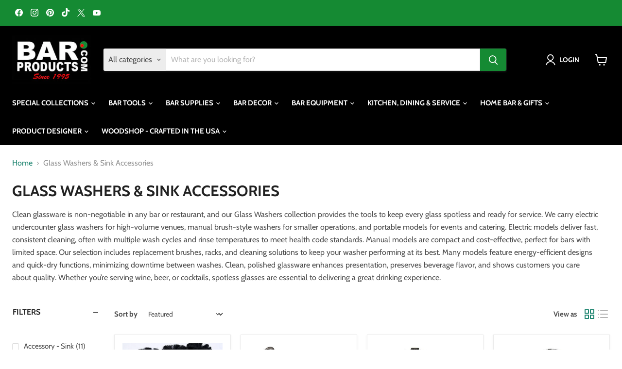

--- FILE ---
content_type: text/html; charset=utf-8
request_url: https://barproducts.com/collections/glass-washers-sink-accessories
body_size: 64092
content:
<!doctype html>
<html class="no-js no-touch" lang="en">
  <head>
    <meta charset="utf-8">
    <meta http-equiv="x-ua-compatible" content="IE=edge">

    <link rel="preconnect" href="https://cdn.shopify.com">
    <link rel="preconnect" href="https://fonts.shopifycdn.com">
    <link rel="preconnect" href="https://v.shopify.com">
    <link rel="preconnect" href="https://cdn.shopifycloud.com">

    <!-- Google tag (gtag.js) -->
    <script async src="https://www.googletagmanager.com/gtag/js?id=AW-1072626918"></script>
    <script>
      window.dataLayer = window.dataLayer || [];
      function gtag(){dataLayer.push(arguments);}
      gtag('js', new Date());
    
      gtag('config', 'AW-1072626918');
    </script>
    <meta name="facebook-domain-verification" content="ed9j2l3ycd6xt14wy4lyid0jj9rgi4" />
<meta name="facebook-domain-verification" content="9xu55l7raaz6ocsub7m2fbwhqyv28s" />
    <title>Glass Washers &amp; Sink Accessories - Bar Products — Bar Products </title>

    
      <meta name="description" content="Ensure your bar is always looking sharp with our glass washer accessories, commercial bar sinks, and bar glass cleaning tools. A sparkling bar is a happy bar!">
    

    
      <link rel="shortcut icon" href="//barproducts.com/cdn/shop/files/olive-favicon_32x32.png?v=1613785128" type="image/png">
    

    
      <link rel="canonical" href="https://barproducts.com/collections/glass-washers-sink-accessories" />
    

    <meta name="viewport" content="width=device-width">

    
    





<meta property="og:site_name" content="Bar Products ">
<meta property="og:url" content="https://barproducts.com/collections/glass-washers-sink-accessories">
<meta property="og:title" content="Glass Washers &amp; Sink Accessories - Bar Products">
<meta property="og:type" content="website">
<meta property="og:description" content="Ensure your bar is always looking sharp with our glass washer accessories, commercial bar sinks, and bar glass cleaning tools. A sparkling bar is a happy bar!">




    
    
    

    
    
    <meta
      property="og:image"
      content="https://barproducts.com/cdn/shop/files/barproducts_owler_20160227_144549_original_1202x630.jpg?v=1754057318"
    />
    <meta
      property="og:image:secure_url"
      content="https://barproducts.com/cdn/shop/files/barproducts_owler_20160227_144549_original_1202x630.jpg?v=1754057318"
    />
    <meta property="og:image:width" content="1202" />
    <meta property="og:image:height" content="630" />
    
    
    <meta property="og:image:alt" content="Social media image" />
  








  <meta name="twitter:site" content="@barproductscom">





<meta name="twitter:title" content="Glass Washers &amp; Sink Accessories - Bar Products">
<meta name="twitter:description" content="Ensure your bar is always looking sharp with our glass washer accessories, commercial bar sinks, and bar glass cleaning tools. A sparkling bar is a happy bar!">


    
    
    
      
      
      <meta name="twitter:card" content="summary_large_image">
    
    
    <meta
      property="twitter:image"
      content="https://barproducts.com/cdn/shop/files/barproducts_owler_20160227_144549_original_1200x600_crop_center.jpg?v=1754057318"
    />
    <meta property="twitter:image:width" content="1200" />
    <meta property="twitter:image:height" content="600" />
    
    
    <meta property="twitter:image:alt" content="Social media image" />
  



    <link rel="preload" href="//barproducts.com/cdn/fonts/cabin/cabin_n7.255204a342bfdbc9ae2017bd4e6a90f8dbb2f561.woff2" as="font" crossorigin="anonymous">
    <link rel="preload" as="style" href="//barproducts.com/cdn/shop/t/28/assets/theme.css?v=110058129060420005591768421907"><script>window.performance && window.performance.mark && window.performance.mark('shopify.content_for_header.start');</script><meta name="google-site-verification" content="93jV4dc69u-4i81OKZJ5U2ikOA5ID6x0avU9lsPA_3I">
<meta name="google-site-verification" content="96jVKrGOqo0_B9l_z1bJBJ9O8tuBKDvGnzNUcqRcO5o">
<meta name="facebook-domain-verification" content="9xu55l7raaz6ocsub7m2fbwhqyv28s">
<meta name="facebook-domain-verification" content="d7c1qsfdz436tsfw8k379tmnzo78rp">
<meta id="shopify-digital-wallet" name="shopify-digital-wallet" content="/9602760755/digital_wallets/dialog">
<meta name="shopify-checkout-api-token" content="673e375a0a831000b34a53c581fa22b7">
<meta id="in-context-paypal-metadata" data-shop-id="9602760755" data-venmo-supported="true" data-environment="production" data-locale="en_US" data-paypal-v4="true" data-currency="USD">
<link rel="alternate" type="application/atom+xml" title="Feed" href="/collections/glass-washers-sink-accessories.atom" />
<link rel="alternate" type="application/json+oembed" href="https://barproducts.com/collections/glass-washers-sink-accessories.oembed">
<script async="async" src="/checkouts/internal/preloads.js?locale=en-US"></script>
<link rel="preconnect" href="https://shop.app" crossorigin="anonymous">
<script async="async" src="https://shop.app/checkouts/internal/preloads.js?locale=en-US&shop_id=9602760755" crossorigin="anonymous"></script>
<script id="apple-pay-shop-capabilities" type="application/json">{"shopId":9602760755,"countryCode":"US","currencyCode":"USD","merchantCapabilities":["supports3DS"],"merchantId":"gid:\/\/shopify\/Shop\/9602760755","merchantName":"Bar Products ","requiredBillingContactFields":["postalAddress","email","phone"],"requiredShippingContactFields":["postalAddress","email","phone"],"shippingType":"shipping","supportedNetworks":["visa","masterCard","amex","discover","elo","jcb"],"total":{"type":"pending","label":"Bar Products ","amount":"1.00"},"shopifyPaymentsEnabled":true,"supportsSubscriptions":true}</script>
<script id="shopify-features" type="application/json">{"accessToken":"673e375a0a831000b34a53c581fa22b7","betas":["rich-media-storefront-analytics"],"domain":"barproducts.com","predictiveSearch":true,"shopId":9602760755,"locale":"en"}</script>
<script>var Shopify = Shopify || {};
Shopify.shop = "barproducts.myshopify.com";
Shopify.locale = "en";
Shopify.currency = {"active":"USD","rate":"1.0"};
Shopify.country = "US";
Shopify.theme = {"name":"Empire MAIN","id":157942579289,"schema_name":"Empire","schema_version":"11.1.1","theme_store_id":null,"role":"main"};
Shopify.theme.handle = "null";
Shopify.theme.style = {"id":null,"handle":null};
Shopify.cdnHost = "barproducts.com/cdn";
Shopify.routes = Shopify.routes || {};
Shopify.routes.root = "/";</script>
<script type="module">!function(o){(o.Shopify=o.Shopify||{}).modules=!0}(window);</script>
<script>!function(o){function n(){var o=[];function n(){o.push(Array.prototype.slice.apply(arguments))}return n.q=o,n}var t=o.Shopify=o.Shopify||{};t.loadFeatures=n(),t.autoloadFeatures=n()}(window);</script>
<script>
  window.ShopifyPay = window.ShopifyPay || {};
  window.ShopifyPay.apiHost = "shop.app\/pay";
  window.ShopifyPay.redirectState = null;
</script>
<script id="shop-js-analytics" type="application/json">{"pageType":"collection"}</script>
<script defer="defer" async type="module" src="//barproducts.com/cdn/shopifycloud/shop-js/modules/v2/client.init-shop-cart-sync_BdyHc3Nr.en.esm.js"></script>
<script defer="defer" async type="module" src="//barproducts.com/cdn/shopifycloud/shop-js/modules/v2/chunk.common_Daul8nwZ.esm.js"></script>
<script type="module">
  await import("//barproducts.com/cdn/shopifycloud/shop-js/modules/v2/client.init-shop-cart-sync_BdyHc3Nr.en.esm.js");
await import("//barproducts.com/cdn/shopifycloud/shop-js/modules/v2/chunk.common_Daul8nwZ.esm.js");

  window.Shopify.SignInWithShop?.initShopCartSync?.({"fedCMEnabled":true,"windoidEnabled":true});

</script>
<script>
  window.Shopify = window.Shopify || {};
  if (!window.Shopify.featureAssets) window.Shopify.featureAssets = {};
  window.Shopify.featureAssets['shop-js'] = {"shop-cart-sync":["modules/v2/client.shop-cart-sync_QYOiDySF.en.esm.js","modules/v2/chunk.common_Daul8nwZ.esm.js"],"init-fed-cm":["modules/v2/client.init-fed-cm_DchLp9rc.en.esm.js","modules/v2/chunk.common_Daul8nwZ.esm.js"],"shop-button":["modules/v2/client.shop-button_OV7bAJc5.en.esm.js","modules/v2/chunk.common_Daul8nwZ.esm.js"],"init-windoid":["modules/v2/client.init-windoid_DwxFKQ8e.en.esm.js","modules/v2/chunk.common_Daul8nwZ.esm.js"],"shop-cash-offers":["modules/v2/client.shop-cash-offers_DWtL6Bq3.en.esm.js","modules/v2/chunk.common_Daul8nwZ.esm.js","modules/v2/chunk.modal_CQq8HTM6.esm.js"],"shop-toast-manager":["modules/v2/client.shop-toast-manager_CX9r1SjA.en.esm.js","modules/v2/chunk.common_Daul8nwZ.esm.js"],"init-shop-email-lookup-coordinator":["modules/v2/client.init-shop-email-lookup-coordinator_UhKnw74l.en.esm.js","modules/v2/chunk.common_Daul8nwZ.esm.js"],"pay-button":["modules/v2/client.pay-button_DzxNnLDY.en.esm.js","modules/v2/chunk.common_Daul8nwZ.esm.js"],"avatar":["modules/v2/client.avatar_BTnouDA3.en.esm.js"],"init-shop-cart-sync":["modules/v2/client.init-shop-cart-sync_BdyHc3Nr.en.esm.js","modules/v2/chunk.common_Daul8nwZ.esm.js"],"shop-login-button":["modules/v2/client.shop-login-button_D8B466_1.en.esm.js","modules/v2/chunk.common_Daul8nwZ.esm.js","modules/v2/chunk.modal_CQq8HTM6.esm.js"],"init-customer-accounts-sign-up":["modules/v2/client.init-customer-accounts-sign-up_C8fpPm4i.en.esm.js","modules/v2/client.shop-login-button_D8B466_1.en.esm.js","modules/v2/chunk.common_Daul8nwZ.esm.js","modules/v2/chunk.modal_CQq8HTM6.esm.js"],"init-shop-for-new-customer-accounts":["modules/v2/client.init-shop-for-new-customer-accounts_CVTO0Ztu.en.esm.js","modules/v2/client.shop-login-button_D8B466_1.en.esm.js","modules/v2/chunk.common_Daul8nwZ.esm.js","modules/v2/chunk.modal_CQq8HTM6.esm.js"],"init-customer-accounts":["modules/v2/client.init-customer-accounts_dRgKMfrE.en.esm.js","modules/v2/client.shop-login-button_D8B466_1.en.esm.js","modules/v2/chunk.common_Daul8nwZ.esm.js","modules/v2/chunk.modal_CQq8HTM6.esm.js"],"shop-follow-button":["modules/v2/client.shop-follow-button_CkZpjEct.en.esm.js","modules/v2/chunk.common_Daul8nwZ.esm.js","modules/v2/chunk.modal_CQq8HTM6.esm.js"],"lead-capture":["modules/v2/client.lead-capture_BntHBhfp.en.esm.js","modules/v2/chunk.common_Daul8nwZ.esm.js","modules/v2/chunk.modal_CQq8HTM6.esm.js"],"checkout-modal":["modules/v2/client.checkout-modal_CfxcYbTm.en.esm.js","modules/v2/chunk.common_Daul8nwZ.esm.js","modules/v2/chunk.modal_CQq8HTM6.esm.js"],"shop-login":["modules/v2/client.shop-login_Da4GZ2H6.en.esm.js","modules/v2/chunk.common_Daul8nwZ.esm.js","modules/v2/chunk.modal_CQq8HTM6.esm.js"],"payment-terms":["modules/v2/client.payment-terms_MV4M3zvL.en.esm.js","modules/v2/chunk.common_Daul8nwZ.esm.js","modules/v2/chunk.modal_CQq8HTM6.esm.js"]};
</script>
<script>(function() {
  var isLoaded = false;
  function asyncLoad() {
    if (isLoaded) return;
    isLoaded = true;
    var urls = ["https:\/\/productoptions.w3apps.co\/js\/options.js?shop=barproducts.myshopify.com","https:\/\/inkybay.com\/shopify\/js\/inkybay.js?shop=barproducts.myshopify.com","https:\/\/cdn.growthhero.io\/sites\/pixel.js?shop=barproducts.myshopify.com","https:\/\/embed.tawk.to\/widget-script\/57ab69f91eed4ecf0623e964\/default.js?shop=barproducts.myshopify.com","","https:\/\/mm-media.getmason.io\/loader6c41401eeabbaccf195a488fc565a293.js?shop=barproducts.myshopify.com","https:\/\/mm-media.getmason.io\/loader6c41401eeabbaccf195a488fc565a293.js?shop=barproducts.myshopify.com","https:\/\/mm-media.getmason.io\/loaderfc67e2d88986a5221f918b4a6a37ad53.js?shop=barproducts.myshopify.com","https:\/\/mm-media.getmason.io\/loaderfc67e2d88986a5221f918b4a6a37ad53.js?shop=barproducts.myshopify.com","https:\/\/mm-media.getmason.io\/loaderfc67e2d88986a5221f918b4a6a37ad53.js?shop=barproducts.myshopify.com","https:\/\/mm-media.getmason.io\/loaderfc67e2d88986a5221f918b4a6a37ad53.js?shop=barproducts.myshopify.com","https:\/\/mm-media.getmason.io\/loaderfc67e2d88986a5221f918b4a6a37ad53.js?shop=barproducts.myshopify.com","https:\/\/searchanise-ef84.kxcdn.com\/widgets\/shopify\/init.js?a=2f9d7i8j7G\u0026shop=barproducts.myshopify.com","https:\/\/mm-media.getmason.io\/loaderfc67e2d88986a5221f918b4a6a37ad53.js?shop=barproducts.myshopify.com","https:\/\/mm-media.getmason.io\/loaderfc67e2d88986a5221f918b4a6a37ad53.js?shop=barproducts.myshopify.com"];
    for (var i = 0; i < urls.length; i++) {
      var s = document.createElement('script');
      s.type = 'text/javascript';
      s.async = true;
      s.src = urls[i];
      var x = document.getElementsByTagName('script')[0];
      x.parentNode.insertBefore(s, x);
    }
  };
  if(window.attachEvent) {
    window.attachEvent('onload', asyncLoad);
  } else {
    window.addEventListener('load', asyncLoad, false);
  }
})();</script>
<script id="__st">var __st={"a":9602760755,"offset":-18000,"reqid":"77c27095-e434-4f58-82c0-0270d1cadc27-1768990968","pageurl":"barproducts.com\/collections\/glass-washers-sink-accessories","u":"ec70f6825fce","p":"collection","rtyp":"collection","rid":99557867571};</script>
<script>window.ShopifyPaypalV4VisibilityTracking = true;</script>
<script id="captcha-bootstrap">!function(){'use strict';const t='contact',e='account',n='new_comment',o=[[t,t],['blogs',n],['comments',n],[t,'customer']],c=[[e,'customer_login'],[e,'guest_login'],[e,'recover_customer_password'],[e,'create_customer']],r=t=>t.map((([t,e])=>`form[action*='/${t}']:not([data-nocaptcha='true']) input[name='form_type'][value='${e}']`)).join(','),a=t=>()=>t?[...document.querySelectorAll(t)].map((t=>t.form)):[];function s(){const t=[...o],e=r(t);return a(e)}const i='password',u='form_key',d=['recaptcha-v3-token','g-recaptcha-response','h-captcha-response',i],f=()=>{try{return window.sessionStorage}catch{return}},m='__shopify_v',_=t=>t.elements[u];function p(t,e,n=!1){try{const o=window.sessionStorage,c=JSON.parse(o.getItem(e)),{data:r}=function(t){const{data:e,action:n}=t;return t[m]||n?{data:e,action:n}:{data:t,action:n}}(c);for(const[e,n]of Object.entries(r))t.elements[e]&&(t.elements[e].value=n);n&&o.removeItem(e)}catch(o){console.error('form repopulation failed',{error:o})}}const l='form_type',E='cptcha';function T(t){t.dataset[E]=!0}const w=window,h=w.document,L='Shopify',v='ce_forms',y='captcha';let A=!1;((t,e)=>{const n=(g='f06e6c50-85a8-45c8-87d0-21a2b65856fe',I='https://cdn.shopify.com/shopifycloud/storefront-forms-hcaptcha/ce_storefront_forms_captcha_hcaptcha.v1.5.2.iife.js',D={infoText:'Protected by hCaptcha',privacyText:'Privacy',termsText:'Terms'},(t,e,n)=>{const o=w[L][v],c=o.bindForm;if(c)return c(t,g,e,D).then(n);var r;o.q.push([[t,g,e,D],n]),r=I,A||(h.body.append(Object.assign(h.createElement('script'),{id:'captcha-provider',async:!0,src:r})),A=!0)});var g,I,D;w[L]=w[L]||{},w[L][v]=w[L][v]||{},w[L][v].q=[],w[L][y]=w[L][y]||{},w[L][y].protect=function(t,e){n(t,void 0,e),T(t)},Object.freeze(w[L][y]),function(t,e,n,w,h,L){const[v,y,A,g]=function(t,e,n){const i=e?o:[],u=t?c:[],d=[...i,...u],f=r(d),m=r(i),_=r(d.filter((([t,e])=>n.includes(e))));return[a(f),a(m),a(_),s()]}(w,h,L),I=t=>{const e=t.target;return e instanceof HTMLFormElement?e:e&&e.form},D=t=>v().includes(t);t.addEventListener('submit',(t=>{const e=I(t);if(!e)return;const n=D(e)&&!e.dataset.hcaptchaBound&&!e.dataset.recaptchaBound,o=_(e),c=g().includes(e)&&(!o||!o.value);(n||c)&&t.preventDefault(),c&&!n&&(function(t){try{if(!f())return;!function(t){const e=f();if(!e)return;const n=_(t);if(!n)return;const o=n.value;o&&e.removeItem(o)}(t);const e=Array.from(Array(32),(()=>Math.random().toString(36)[2])).join('');!function(t,e){_(t)||t.append(Object.assign(document.createElement('input'),{type:'hidden',name:u})),t.elements[u].value=e}(t,e),function(t,e){const n=f();if(!n)return;const o=[...t.querySelectorAll(`input[type='${i}']`)].map((({name:t})=>t)),c=[...d,...o],r={};for(const[a,s]of new FormData(t).entries())c.includes(a)||(r[a]=s);n.setItem(e,JSON.stringify({[m]:1,action:t.action,data:r}))}(t,e)}catch(e){console.error('failed to persist form',e)}}(e),e.submit())}));const S=(t,e)=>{t&&!t.dataset[E]&&(n(t,e.some((e=>e===t))),T(t))};for(const o of['focusin','change'])t.addEventListener(o,(t=>{const e=I(t);D(e)&&S(e,y())}));const B=e.get('form_key'),M=e.get(l),P=B&&M;t.addEventListener('DOMContentLoaded',(()=>{const t=y();if(P)for(const e of t)e.elements[l].value===M&&p(e,B);[...new Set([...A(),...v().filter((t=>'true'===t.dataset.shopifyCaptcha))])].forEach((e=>S(e,t)))}))}(h,new URLSearchParams(w.location.search),n,t,e,['guest_login'])})(!0,!0)}();</script>
<script integrity="sha256-4kQ18oKyAcykRKYeNunJcIwy7WH5gtpwJnB7kiuLZ1E=" data-source-attribution="shopify.loadfeatures" defer="defer" src="//barproducts.com/cdn/shopifycloud/storefront/assets/storefront/load_feature-a0a9edcb.js" crossorigin="anonymous"></script>
<script crossorigin="anonymous" defer="defer" src="//barproducts.com/cdn/shopifycloud/storefront/assets/shopify_pay/storefront-65b4c6d7.js?v=20250812"></script>
<script data-source-attribution="shopify.dynamic_checkout.dynamic.init">var Shopify=Shopify||{};Shopify.PaymentButton=Shopify.PaymentButton||{isStorefrontPortableWallets:!0,init:function(){window.Shopify.PaymentButton.init=function(){};var t=document.createElement("script");t.src="https://barproducts.com/cdn/shopifycloud/portable-wallets/latest/portable-wallets.en.js",t.type="module",document.head.appendChild(t)}};
</script>
<script data-source-attribution="shopify.dynamic_checkout.buyer_consent">
  function portableWalletsHideBuyerConsent(e){var t=document.getElementById("shopify-buyer-consent"),n=document.getElementById("shopify-subscription-policy-button");t&&n&&(t.classList.add("hidden"),t.setAttribute("aria-hidden","true"),n.removeEventListener("click",e))}function portableWalletsShowBuyerConsent(e){var t=document.getElementById("shopify-buyer-consent"),n=document.getElementById("shopify-subscription-policy-button");t&&n&&(t.classList.remove("hidden"),t.removeAttribute("aria-hidden"),n.addEventListener("click",e))}window.Shopify?.PaymentButton&&(window.Shopify.PaymentButton.hideBuyerConsent=portableWalletsHideBuyerConsent,window.Shopify.PaymentButton.showBuyerConsent=portableWalletsShowBuyerConsent);
</script>
<script data-source-attribution="shopify.dynamic_checkout.cart.bootstrap">document.addEventListener("DOMContentLoaded",(function(){function t(){return document.querySelector("shopify-accelerated-checkout-cart, shopify-accelerated-checkout")}if(t())Shopify.PaymentButton.init();else{new MutationObserver((function(e,n){t()&&(Shopify.PaymentButton.init(),n.disconnect())})).observe(document.body,{childList:!0,subtree:!0})}}));
</script>
<link id="shopify-accelerated-checkout-styles" rel="stylesheet" media="screen" href="https://barproducts.com/cdn/shopifycloud/portable-wallets/latest/accelerated-checkout-backwards-compat.css" crossorigin="anonymous">
<style id="shopify-accelerated-checkout-cart">
        #shopify-buyer-consent {
  margin-top: 1em;
  display: inline-block;
  width: 100%;
}

#shopify-buyer-consent.hidden {
  display: none;
}

#shopify-subscription-policy-button {
  background: none;
  border: none;
  padding: 0;
  text-decoration: underline;
  font-size: inherit;
  cursor: pointer;
}

#shopify-subscription-policy-button::before {
  box-shadow: none;
}

      </style>

<script>window.performance && window.performance.mark && window.performance.mark('shopify.content_for_header.end');</script><link href="//barproducts.com/cdn/shop/t/28/assets/theme.css?v=110058129060420005591768421907" rel="stylesheet" type="text/css" media="all" />

    

    
    <script>
      window.Theme = window.Theme || {};
      window.Theme.version = '11.1.1';
      window.Theme.name = 'Empire';
      window.Theme.routes = {
        "root_url": "/",
        "account_url": "/account",
        "account_login_url": "https://barproducts.com/customer_authentication/redirect?locale=en&region_country=US",
        "account_logout_url": "/account/logout",
        "account_register_url": "https://account.barproducts.com?locale=en",
        "account_addresses_url": "/account/addresses",
        "collections_url": "/collections",
        "all_products_collection_url": "/collections/all",
        "search_url": "/search",
        "predictive_search_url": "/search/suggest",
        "cart_url": "/cart",
        "cart_add_url": "/cart/add",
        "cart_change_url": "/cart/change",
        "cart_clear_url": "/cart/clear",
        "product_recommendations_url": "/recommendations/products",
      };
    </script>
    

  

  
  <style rel='text/css'>.options-hidden{display:none!important} .product-options-checkbox, .product-options-radiobutton{min-height:auto !important}</style>
  <script type='text/javascript' src="//barproducts.com/cdn/shopifycloud/storefront/assets/themes_support/api.jquery-7ab1a3a4.js" defer='defer'></script>























  

  <link href="//barproducts.com/cdn/shop/t/28/assets/w3-customizer-styles.css?v=102361373605276947261758807224" rel="stylesheet" type="text/css" media="all" />


  

  <script src="//barproducts.com/cdn/shop/t/28/assets/w3-customizer-scripts.js?v=100671590307981890711758807224" type="text/javascript"></script>


  <!-- BEGIN app block: shopify://apps/tinyseo/blocks/breadcrumbs-json-ld-embed/0605268f-f7c4-4e95-b560-e43df7d59ae4 --><script type="application/ld+json" id="tinyimg-breadcrumbs-json-ld">
      {
        "@context": "https://schema.org",
        "@type": "BreadcrumbList",
        "itemListElement": [
          {
            "@type": "ListItem",
            "position": 1,
            "item": {
              "@id": "https://barproducts.com",
          "name": "Home"
        }
      }
      
      ,{
        "@type": "ListItem",
        "position": 2,
        "item": {
          "@id": "https://barproducts.com/collections/glass-washers-sink-accessories",
          "name": "Glass Washers &amp; Sink Accessories"
        }
      }
      
      ]
    }
  </script>
<!-- END app block --><!-- BEGIN app block: shopify://apps/bm-country-blocker-ip-blocker/blocks/boostmark-blocker/bf9db4b9-be4b-45e1-8127-bbcc07d93e7e -->

  <script src="https://cdn.shopify.com/extensions/019b300f-1323-7b7a-bda2-a589132c3189/boostymark-regionblock-71/assets/blocker.js?v=4&shop=barproducts.myshopify.com" async></script>
  <script src="https://cdn.shopify.com/extensions/019b300f-1323-7b7a-bda2-a589132c3189/boostymark-regionblock-71/assets/jk4ukh.js?c=6&shop=barproducts.myshopify.com" async></script>

  
    <script async>
      function _0x3f8f(_0x223ce8,_0x21bbeb){var _0x6fb9ec=_0x6fb9();return _0x3f8f=function(_0x3f8f82,_0x5dbe6e){_0x3f8f82=_0x3f8f82-0x191;var _0x51bf69=_0x6fb9ec[_0x3f8f82];return _0x51bf69;},_0x3f8f(_0x223ce8,_0x21bbeb);}(function(_0x4724fe,_0xeb51bb){var _0x47dea2=_0x3f8f,_0x141c8b=_0x4724fe();while(!![]){try{var _0x4a9abe=parseInt(_0x47dea2(0x1af))/0x1*(-parseInt(_0x47dea2(0x1aa))/0x2)+-parseInt(_0x47dea2(0x1a7))/0x3*(parseInt(_0x47dea2(0x192))/0x4)+parseInt(_0x47dea2(0x1a3))/0x5*(parseInt(_0x47dea2(0x1a6))/0x6)+-parseInt(_0x47dea2(0x19d))/0x7*(-parseInt(_0x47dea2(0x191))/0x8)+-parseInt(_0x47dea2(0x1a4))/0x9*(parseInt(_0x47dea2(0x196))/0xa)+-parseInt(_0x47dea2(0x1a0))/0xb+parseInt(_0x47dea2(0x198))/0xc;if(_0x4a9abe===_0xeb51bb)break;else _0x141c8b['push'](_0x141c8b['shift']());}catch(_0x5bdae7){_0x141c8b['push'](_0x141c8b['shift']());}}}(_0x6fb9,0x2b917),function e(){var _0x379294=_0x3f8f;window[_0x379294(0x19f)]=![];var _0x59af3b=new MutationObserver(function(_0x10185c){var _0x39bea0=_0x379294;_0x10185c[_0x39bea0(0x19b)](function(_0x486a2e){var _0x1ea3a0=_0x39bea0;_0x486a2e['addedNodes'][_0x1ea3a0(0x19b)](function(_0x1880c1){var _0x37d441=_0x1ea3a0;if(_0x1880c1[_0x37d441(0x193)]===_0x37d441(0x19c)&&window[_0x37d441(0x19f)]==![]){var _0x64f391=_0x1880c1['textContent']||_0x1880c1[_0x37d441(0x19e)];_0x64f391[_0x37d441(0x1ad)](_0x37d441(0x1ab))&&(window[_0x37d441(0x19f)]=!![],window['_bm_blocked_script']=_0x64f391,_0x1880c1[_0x37d441(0x194)][_0x37d441(0x1a2)](_0x1880c1),_0x59af3b[_0x37d441(0x195)]());}});});});_0x59af3b[_0x379294(0x1a9)](document[_0x379294(0x1a5)],{'childList':!![],'subtree':!![]}),setTimeout(()=>{var _0x43bd71=_0x379294;if(!window[_0x43bd71(0x1ae)]&&window['_bm_blocked']){var _0x4f89e0=document[_0x43bd71(0x1a8)](_0x43bd71(0x19a));_0x4f89e0[_0x43bd71(0x1ac)]=_0x43bd71(0x197),_0x4f89e0[_0x43bd71(0x1a1)]=window['_bm_blocked_script'],document[_0x43bd71(0x199)]['appendChild'](_0x4f89e0);}},0x2ee0);}());function _0x6fb9(){var _0x432d5b=['head','script','forEach','SCRIPT','7fPmGqS','src','_bm_blocked','1276902CZtaAd','textContent','removeChild','5xRSprd','513qTrjgw','documentElement','1459980yoQzSv','6QRCLrj','createElement','observe','33750bDyRAA','var\x20customDocumentWrite\x20=\x20function(content)','className','includes','bmExtension','11ecERGS','2776368sDqaNF','444776RGnQWH','nodeName','parentNode','disconnect','25720cFqzCY','analytics','3105336gpytKO'];_0x6fb9=function(){return _0x432d5b;};return _0x6fb9();}
    </script>
  

  

  
    <script async>
      !function(){var t;new MutationObserver(function(t,e){if(document.body&&(e.disconnect(),!window.bmExtension)){let i=document.createElement('div');i.id='bm-preload-mask',i.style.cssText='position: fixed !important; top: 0 !important; left: 0 !important; width: 100% !important; height: 100% !important; background-color: white !important; z-index: 2147483647 !important; display: block !important;',document.body.appendChild(i),setTimeout(function(){i.parentNode&&i.parentNode.removeChild(i);},1e4);}}).observe(document.documentElement,{childList:!0,subtree:!0});}();
    </script>
  

  

  













<!-- END app block --><!-- BEGIN app block: shopify://apps/minmaxify-order-limits/blocks/app-embed-block/3acfba32-89f3-4377-ae20-cbb9abc48475 --><script type="text/javascript" src="https://limits.minmaxify.com/barproducts.myshopify.com?v=139a&r=20251209202300" async></script>

<!-- END app block --><!-- BEGIN app block: shopify://apps/tinyseo/blocks/collection-json-ld-embed/0605268f-f7c4-4e95-b560-e43df7d59ae4 --><script type="application/ld+json" id="tinyimg-collection-json-ld">
{
  "@context" : "http://schema.org",
  "@type": "CollectionPage",
  "@id": "https://barproducts.com/collections/glass-washers-sink-accessories",
  "name": "Glass Washers &amp; Sink Accessories",
  "url": "https://barproducts.com/collections/glass-washers-sink-accessories",
  
  "description": "Clean glassware is non-negotiable in any bar or restaurant, and our Glass Washers collection provides the tools to keep every glass spotless and ready for service. We carry electric undercounter glass washers for high-volume venues, manual brush-style washers for smaller operations, and portable models for events and catering. Electric models deliver fast, consistent cleaning, often with multiple wash cycles and rinse temperatures to meet health code standards. Manual models are compact and cost-effective, perfect for bars with limited space. Our selection includes replacement brushes, racks, and cleaning solutions to keep your washer performing at its best. Many models feature energy-efficient designs and quick-dry functions, minimizing downtime between washes. Clean, polished glassware enhances presentation, preserves beverage flavor, and shows customers you care about quality. Whether you’re serving wine, beer, or cocktails, spotless glasses are essential to delivering a great drinking experience.",
  
  
  "image": "https://barproducts.com/cdn/shop/products/3brush-glass-washer_1024x1024.jpg?v=1756169935",
  
  "mainEntity" : {
    "@type":"ItemList",
    "itemListElement":[
      

      {
        "@type":"ListItem",
        "position":1,
        "url":"https://barproducts.com/products/glass-washer-3-brush"
      },
      {
        "@type":"ListItem",
        "position":2,
        "url":"https://barproducts.com/products/submersible-glass-washer"
      },
      {
        "@type":"ListItem",
        "position":3,
        "url":"https://barproducts.com/products/upright-glass-washer"
      },
      {
        "@type":"ListItem",
        "position":4,
        "url":"https://barproducts.com/products/electric-glass-washer-replacement-brush"
      },
      {
        "@type":"ListItem",
        "position":5,
        "url":"https://barproducts.com/products/glass-washer-round"
      },
      {
        "@type":"ListItem",
        "position":6,
        "url":"https://barproducts.com/products/glass-mug-washer-self-contained-blue-oval"
      },
      {
        "@type":"ListItem",
        "position":7,
        "url":"https://barproducts.com/products/glass-washer-round-self-contained"
      },
      {
        "@type":"ListItem",
        "position":8,
        "url":"https://barproducts.com/products/disinfectant-sanitizing-tablets-btf-chlor"
      },
      {
        "@type":"ListItem",
        "position":9,
        "url":"https://barproducts.com/products/barware-tdc-tab-det-detergent"
      },
      {
        "@type":"ListItem",
        "position":10,
        "url":"https://barproducts.com/products/barware-lfd-tab-detergent"
      },
      {
        "@type":"ListItem",
        "position":11,
        "url":"https://barproducts.com/products/final-touch-3-piece-wine-glass-and-decanter-brush-set"
      },
      {
        "@type":"ListItem",
        "position":12,
        "url":"https://barproducts.com/products/vitamix®-rinse-o-matic"
      },
      {
        "@type":"ListItem",
        "position":13,
        "url":"https://barproducts.com/products/detergent-low-foaming"
      },
      {
        "@type":"ListItem",
        "position":14,
        "url":"https://barproducts.com/products/bar-drain-tray-black"
      },
      {
        "@type":"ListItem",
        "position":15,
        "url":"https://barproducts.com/products/barconic-7-inch-strainer-funnel-over-flow-pipe"
      },
      {
        "@type":"ListItem",
        "position":16,
        "url":"https://barproducts.com/products/strainer-funnel-over-flow-pipe-11-inch"
      },
      {
        "@type":"ListItem",
        "position":17,
        "url":"https://barproducts.com/products/glass-washer-5-brush"
      },
      {
        "@type":"ListItem",
        "position":18,
        "url":"https://barproducts.com/products/glass-mug-washer-with-drain-hose-self-contained"
      },
      {
        "@type":"ListItem",
        "position":19,
        "url":"https://barproducts.com/products/screened-sink-funnel-and-pipe"
      }
  
    ]
  }
}

</script>
<!-- END app block --><!-- BEGIN app block: shopify://apps/inkybay-product-personalizer/blocks/app-embed/06a6337d-7eae-493f-b4ed-8b9f394746af --><!-- END app block --><!-- BEGIN app block: shopify://apps/warnify-pro-warnings/blocks/main/b82106ea-6172-4ab0-814f-17df1cb2b18a --><!-- BEGIN app snippet: cart -->
<script>    var Elspw = {        params: {            money_format: "${{amount}}",            cart: {                "total_price" : 0,                "attributes": {},                "items" : [                ]            }        }    };</script>
<!-- END app snippet --><!-- BEGIN app snippet: settings -->
  <script>    (function(){      Elspw.loadScript=function(a,b){var c=document.createElement("script");c.type="text/javascript",c.readyState?c.onreadystatechange=function(){"loaded"!=c.readyState&&"complete"!=c.readyState||(c.onreadystatechange=null,b())}:c.onload=function(){b()},c.src=a,document.getElementsByTagName("head")[0].appendChild(c)};      Elspw.config= {"enabled":true,"button":"form[action=\"/cart/add\"] [type=submit], form[action=\"/cart/add\"] .shopify-payment-button__button, button.product-form--atc-button, button.productitem--action-atc, button.productitem--action-trigger","showInfoBanner":false,"css":"","tag":"Els PW","alerts":[{"id":12640,"shop_id":10590,"enabled":1,"name":"Made To Order Bottle Opener","settings":{"checkout_allowed":"1","line_item_property":"Please Allow 1-2 Additional Business Days"},"combine":0,"render_type":null,"design_settings":"","checkout_settings":"","message_backup":"<p><span style=\"font-size: 10pt;\"><strong>{{product.title}}<br /></strong>This is a \"Made to Order\" item. Please allow 1-2 Additional Business Days for your item to be shipped.</span></p>\n<p>&nbsp;</p>\n<p><span style=\"font-size: 10pt;\" data-sheets-value=\"{\" data-sheets-userformat=\"{\">Please ensure that your customizations are entered in the appropriate lines, as the final printed product will be based off what you enter. A template is provided in the image gallery showing exactly where the customizations will go on the product (if the product has more than 1 line of customization). Replacements will not be provided if you enter the information incorrectly. NOTE: You will also be able to see your entered customizations on the cart page to confirm before finalizing your purchase.</span></p>","message":"<p><span style=\"font-size: 10pt;\"><strong>{{product.title}}<br /></strong>This is a \"Made to Order\" item. Please allow 1-2 Additional Business Days for your item to be shipped.</span></p>\n<p>&nbsp;</p>\n<p><span style=\"font-size: 10pt;\" data-sheets-value=\"{\" data-sheets-userformat=\"{\">Please ensure that your customizations are entered in the appropriate lines, as the final printed product will be based off what you enter. A template is provided in the image gallery showing exactly where the customizations will go on the product (if the product has more than 1 line of customization). Replacements will not be provided if you enter the information incorrectly. NOTE: You will also be able to see your entered customizations on the cart page to confirm before finalizing your purchase.</span></p>","based_on":"products","one_time":0,"geo_enabled":0,"geo":[],"created_at":"2020-10-08T18:55:00.000000Z","updated_at":"2025-07-31T14:08:07.000000Z","tag":"Els PW 12640"},{"id":12645,"shop_id":10590,"enabled":1,"name":"Custom Wood Shop","settings":{"checkout_allowed":"1","line_item_property":"Please allow an Additional 5-7 Business Days for Production"},"combine":0,"render_type":null,"design_settings":"","checkout_settings":"","message_backup":"<p><span style=\"font-size: 10pt;\"><strong>{{product.title}}</strong> This is a made to order wood product. Please allow an additional 5-7 business days for production before shipping.</span></p>\n<p>&nbsp;</p>\n<p><span style=\"font-size: 10pt;\" data-sheets-value=\"{\" data-sheets-userformat=\"{\">If you are ordering a customized product please ensure that your customizations are entered in the appropriate lines, as the final printed product will be based off what you enter. A template is provided in the image gallery showing exactly where the customizations will go on the product (if the product has more than 1 line of customization). Replacements will not be provided if you enter the information incorrectly. NOTE: You will also be able to see your entered customizations on the cart page to confirm before finalizing your purchase.</span></p>","message":"<p><span style=\"font-size: 10pt;\"><strong>{{product.title}}</strong> This is a made to order wood product. Please allow an additional 5-7 business days for production before shipping.</span></p>\n<p>&nbsp;</p>\n<p><span style=\"font-size: 10pt;\" data-sheets-value=\"{\" data-sheets-userformat=\"{\">If you are ordering a customized product please ensure that your customizations are entered in the appropriate lines, as the final printed product will be based off what you enter. A template is provided in the image gallery showing exactly where the customizations will go on the product (if the product has more than 1 line of customization). Replacements will not be provided if you enter the information incorrectly. NOTE: You will also be able to see your entered customizations on the cart page to confirm before finalizing your purchase.</span></p>","based_on":"products","one_time":0,"geo_enabled":0,"geo":[],"created_at":"2020-10-08T19:47:20.000000Z","updated_at":"2025-07-31T14:08:26.000000Z","tag":"Els PW 12645"},{"id":12656,"shop_id":10590,"enabled":1,"name":"Other Kolorcoat (1-2 days)","settings":{"checkout_allowed":"1","line_item_property":"Please Allow an Additional 1-2 Business Days for Production"},"combine":0,"render_type":null,"design_settings":"","checkout_settings":"","message_backup":"<p><span style=\"font-size: 10pt;\"><strong>{{product.title}}</strong> This is a Made to Order product. Please allow an additional 1-2 business days before your order ships.</span></p>\n<p>&nbsp;</p>\n<p><span style=\"font-size: 10pt;\" data-sheets-value=\"{\" data-sheets-userformat=\"{\">Please ensure that your customizations are entered in the appropriate lines, as the final printed product will be based off what you enter. A template is provided in the image gallery showing exactly where the customizations will go on the product (if the product has more than 1 line of customization). Replacements will not be provided if you enter the information incorrectly. NOTE: You will also be able to see your entered customizations on the cart page to confirm before finalizing your purchase.</span></p>","message":"<p><span style=\"font-size: 10pt;\"><strong>{{product.title}}</strong> This is a Made to Order product. Please allow an additional 1-2 business days before your order ships.</span></p>\n<p>&nbsp;</p>\n<p><span style=\"font-size: 10pt;\" data-sheets-value=\"{\" data-sheets-userformat=\"{\">Please ensure that your customizations are entered in the appropriate lines, as the final printed product will be based off what you enter. A template is provided in the image gallery showing exactly where the customizations will go on the product (if the product has more than 1 line of customization). Replacements will not be provided if you enter the information incorrectly. NOTE: You will also be able to see your entered customizations on the cart page to confirm before finalizing your purchase.</span></p>","based_on":"products","one_time":0,"geo_enabled":0,"geo":[],"created_at":"2020-10-09T12:06:24.000000Z","updated_at":"2025-07-31T14:08:41.000000Z","tag":"Els PW 12656"},{"id":12657,"shop_id":10590,"enabled":1,"name":"USA Only - Restricted Products","settings":{"checkout_allowed":"1","line_item_property":"This Product is Only Available in the Continental USA"},"combine":0,"render_type":null,"design_settings":"","checkout_settings":"","message_backup":"<p><span style=\"font-size: 10pt;\"><strong>{{product.title}}</strong> <br />All consumable products are restricted to the Continental USA only, they are not available for international shipments.</span></p>\n<p><span style=\"font-size: 10pt;\">Please NOTE for Skinny Mixes: <br /><span style=\"background-color: #ffffff; color: #222222; font-family: Arial, Helvetica, sans-serif;\">Due to the overwhelming response and increased popularity of these products, there may be a slight delay in shipping. Orders with these products will ship in the order that they are received.</span></span></p>","message":"<p><span style=\"font-size: 10pt;\"><strong>{{product.title}}</strong> <br />All consumable products are restricted to the Continental USA only, they are not available for international shipments.</span></p>\n<p><span style=\"font-size: 10pt;\">Please NOTE for Skinny Mixes: <br /><span style=\"background-color: #ffffff; color: #222222; font-family: Arial, Helvetica, sans-serif;\">Due to the overwhelming response and increased popularity of these products, there may be a slight delay in shipping. Orders with these products will ship in the order that they are received.</span></span></p>","based_on":"products","one_time":0,"geo_enabled":0,"geo":[],"created_at":"2020-10-09T12:27:01.000000Z","updated_at":"2025-07-31T14:05:19.000000Z","tag":"Els PW 12657"},{"id":12658,"shop_id":10590,"enabled":1,"name":"Drop Ship Disclaimer","settings":{"checkout_allowed":"1","line_item_property":"This is a Drop Ship Item"},"combine":0,"render_type":null,"design_settings":"","checkout_settings":"","message_backup":"<p><span style=\"font-size: 10pt;\"><strong>{{product.title}}</strong> Not eligible for shipping outside of the USA. This item ships from one of our distributors and shipping times average 1 to 2 weeks. Please note that distributors may be experiencing longer than normal lead times. Item will ship separate from the rest of your order.</span></p>","message":"<p><span style=\"font-size: 10pt;\"><strong>{{product.title}}</strong> Not eligible for shipping outside of the USA. This item ships from one of our distributors and shipping times average 1 to 2 weeks. Please note that distributors may be experiencing longer than normal lead times. Item will ship separate from the rest of your order.</span></p>","based_on":"products","one_time":0,"geo_enabled":0,"geo":[],"created_at":"2020-10-09T12:38:13.000000Z","updated_at":"2025-08-07T14:22:27.000000Z","tag":"Els PW 12658"},{"id":12659,"shop_id":10590,"enabled":1,"name":"Custom Glassware","settings":{"checkout_allowed":"1","line_item_property":"Please Allow an Additional 5-7 Business Days for Production"},"combine":0,"render_type":null,"design_settings":"","checkout_settings":"","message_backup":"<p><span style=\"font-size: 10pt;\"><strong>{{product.title}}<br /></strong>This is a made to order item. Please allow an additional 5-7 business days before your order is shipped.</span></p>\n<p><span style=\"font-size: 10pt;\" data-sheets-value=\"{\" data-sheets-userformat=\"{\">Please ensure that your customizations are entered in the appropriate lines, as the final printed product will be based off what you enter. A template is provided in the image gallery showing exactly where the customizations will go on the product (if the product has more than 1 line of customization). Replacements will not be provided if you enter the information incorrectly. NOTE: You will also be able to see your entered customizations on the cart page to confirm before finalizing your purchase.</span></p>","message":"<p><span style=\"font-size: 10pt;\"><strong>{{product.title}}<br /></strong>This is a made to order item. Please allow an additional 5-7 business days before your order is shipped.</span></p>\n<p><span style=\"font-size: 10pt;\" data-sheets-value=\"{\" data-sheets-userformat=\"{\">Please ensure that your customizations are entered in the appropriate lines, as the final printed product will be based off what you enter. A template is provided in the image gallery showing exactly where the customizations will go on the product (if the product has more than 1 line of customization). Replacements will not be provided if you enter the information incorrectly. NOTE: You will also be able to see your entered customizations on the cart page to confirm before finalizing your purchase.</span></p>","based_on":"collections","one_time":0,"geo_enabled":0,"geo":[],"created_at":"2020-10-09T13:00:18.000000Z","updated_at":"2025-07-31T14:11:59.000000Z","collection_ids":[99552854067,99552985139,99553017907,99553050675],"tag":"Els PW 12659"},{"id":14590,"shop_id":10590,"enabled":1,"name":"Non Custom Wood Shop","settings":{"checkout_allowed":"1","line_item_property":"Please allow an Additional 5-7 Business Days for Production before shipping."},"combine":0,"render_type":null,"design_settings":"","checkout_settings":"","message_backup":"<p><span style=\"font-size: 10pt;\"><strong>{{product.title}}<br /></strong>This is a custom made product. Please allow an additional 5-7 business days for production before shipping.</span></p>","message":"<p><span style=\"font-size: 10pt;\"><strong>{{product.title}}<br /></strong>This is a custom made product. Please allow an additional 5-7 business days for production before shipping.</span></p>","based_on":"products","one_time":1,"geo_enabled":0,"geo":[],"created_at":"2021-02-05T14:39:06.000000Z","updated_at":"2025-07-31T14:11:37.000000Z","tag":"Els PW 14590"},{"id":21368,"shop_id":10590,"enabled":1,"name":"Custom Woodshop for Larger Items (7-10)","settings":{"checkout_allowed":true,"line_item_property":null},"combine":0,"render_type":null,"design_settings":"","checkout_settings":"","message_backup":"<p><span style=\"font-size: 10pt;\"><strong>{{product.title}}<br /></strong>This is a Custom Made product. Please allow an Additional 7-10 Business Days for Production before shipping.</span></p>\n<p><span style=\"font-size: 10pt;\" data-sheets-value=\"{\" data-sheets-userformat=\"{\">Please ensure that your customizations are entered in the appropriate lines, as the final printed product will be based off what you enter. A template is provided in the image gallery showing exactly where the customizations will go on the product (if the product has more than 1 line of customization). Replacements will not be provided if you enter the information incorrectly. NOTE: You will also be able to see your entered customizations on the cart page to confirm before finalizing your purchase.</span></p>","message":"<p><span style=\"font-size: 10pt;\"><strong>{{product.title}}<br /></strong>This is a Custom Made product. Please allow an Additional 7-10 Business Days for Production before shipping.</span></p>\n<p><span style=\"font-size: 10pt;\" data-sheets-value=\"{\" data-sheets-userformat=\"{\">Please ensure that your customizations are entered in the appropriate lines, as the final printed product will be based off what you enter. A template is provided in the image gallery showing exactly where the customizations will go on the product (if the product has more than 1 line of customization). Replacements will not be provided if you enter the information incorrectly. NOTE: You will also be able to see your entered customizations on the cart page to confirm before finalizing your purchase.</span></p>","based_on":"products","one_time":0,"geo_enabled":0,"geo":[],"created_at":"2022-09-14T18:13:48.000000Z","updated_at":"2025-07-31T14:12:43.000000Z","tag":"Els PW 21368"},{"id":25182,"shop_id":10590,"enabled":1,"name":"GW-5114 Extended Lead Time","settings":{"checkout_allowed":true,"line_item_property":null},"combine":0,"render_type":null,"design_settings":"","checkout_settings":"","message_backup":"<p><span style=\"font-size: 10pt;\"><strong>{{product.title}}<br /></strong>Due to high demand for this product, lead time for production has been increased, please allow for a total of 17-20 business days before your product is shipped. This is only a temporary increase in lead time and we expect to go back to normal lead times by the beginning of November.</span></p>\n<p><span style=\"font-size: 10pt;\" data-sheets-value=\"{\" data-sheets-userformat=\"{\">Please ensure that your customizations are entered in the appropriate lines, as the final printed product will be based off what you enter. A template is provided in the image gallery showing exactly where the customizations will go on the product (if the product has more than 1 line of customization). Replacements will not be provided if you enter the information incorrectly. NOTE: You will also be able to see your entered customizations on the cart page to confirm before finalizing your purchase.</span></p>","message":"<p><span style=\"font-size: 10pt;\"><strong>{{product.title}}<br /></strong>Due to high demand for this product, lead time for production has been increased, please allow for a total of 17-20 business days before your product is shipped. This is only a temporary increase in lead time and we expect to go back to normal lead times by the beginning of November.</span></p>\n<p><span style=\"font-size: 10pt;\" data-sheets-value=\"{\" data-sheets-userformat=\"{\">Please ensure that your customizations are entered in the appropriate lines, as the final printed product will be based off what you enter. A template is provided in the image gallery showing exactly where the customizations will go on the product (if the product has more than 1 line of customization). Replacements will not be provided if you enter the information incorrectly. NOTE: You will also be able to see your entered customizations on the cart page to confirm before finalizing your purchase.</span></p>","based_on":"collections","one_time":0,"geo_enabled":0,"geo":[],"created_at":"2023-10-17T14:31:06.000000Z","updated_at":"2025-07-31T14:14:26.000000Z","collection_ids":[99552952371],"tag":"Els PW 25182"}],"grid_enabled":1,"storefront_api_token":null,"is_shopify_plus":1,"cdn":"https://s3.amazonaws.com/els-apps/product-warnings/","theme_app_extensions_enabled":1} ;    })(Elspw)  </script>  <script defer src="https://cdn.shopify.com/extensions/019b92bb-38ba-793e-9baf-3c5308a58e87/cli-20/assets/app.js"></script>

<script>
  Elspw.params.elsGeoScriptPath = "https://cdn.shopify.com/extensions/019b92bb-38ba-793e-9baf-3c5308a58e87/cli-20/assets/els.geo.js";
  Elspw.params.remodalScriptPath = "https://cdn.shopify.com/extensions/019b92bb-38ba-793e-9baf-3c5308a58e87/cli-20/assets/remodal.js";
  Elspw.params.cssPath = "https://cdn.shopify.com/extensions/019b92bb-38ba-793e-9baf-3c5308a58e87/cli-20/assets/app.css";
</script><!-- END app snippet --><!-- BEGIN app snippet: elspw-jsons -->





<!-- END app snippet -->


<!-- END app block --><!-- BEGIN app block: shopify://apps/simprosys-google-shopping-feed/blocks/core_settings_block/1f0b859e-9fa6-4007-97e8-4513aff5ff3b --><!-- BEGIN: GSF App Core Tags & Scripts by Simprosys Google Shopping Feed -->









<!-- END: GSF App Core Tags & Scripts by Simprosys Google Shopping Feed -->
<!-- END app block --><!-- BEGIN app block: shopify://apps/sortd-merchandiser/blocks/app-embed/5176d6ef-993f-4869-ba24-87a0a6bedcf9 -->


<script>
window.cmPercents = {
  'product_card_view': 100,
  'product_view': 100,
  'collection_view': 100,
  'product_add': 100,
  'enabled': true,
  'product_card_selector': '[role="main"] a[href*="/products"], #main a[href*="/products"], main a[href*="/products"], #shopify-section-collection-template a[href*="/products"], .collection-matrix.product-list a[href*="/products"]',
  'cart_url': '/cart',
  'store': 'barproducts.myshopify.com',
  'submit': '[type="submit"]',
  'root_locale': '/',
  'root': '/',
  'collection_url': '/collections/glass-washers-sink-accessories',
  'collection_handle': 'glass-washers-sink-accessories',
  'collection_id': 99557867571,
  'permissions': 123,
};

window.cmTesting = {
  'tests': '[]',
  'collection_route': '/collections',
  'variantA': '',
  'variantB': '',
  'collection_handle': 'glass-washers-sink-accessories',
  'canonical_enabled': false
};

if(!(window.cmPercents.permissions != 123 && sessionStorage.getItem('themePermissions') != 'true')) {
  sessionStorage.setItem('cmTests', window.cmTesting.tests);
}
</script>



<script>
var cmInserted=function(){"use strict";var m=100,t=!1,u="animationName",d="",n="Webkit Moz O ms Khtml".split(" "),e="",i=document.createElement("div"),s={strictlyNew:!0,timeout:20,addImportant:!1};if(i.style.animationName&&(t=!0),!1===t)for(var o=0;o<n.length;o++)if(void 0!==i.style[n[o]+"AnimationName"]){e=n[o],u=e+"AnimationName",d="-"+e.toLowerCase()+"-",t=!0;break}function c(t){return s.strictlyNew&&!0===t.QinsQ}function r(t,n){function e(t){t.animationName!==o&&t[u]!==o||c(t.target)||n(t.target)}var i,o="insQ_"+m++,r=s.addImportant?" !important":"";(i=document.createElement("style")).innerHTML="@"+d+"keyframes "+o+" {  from {  outline: 1px solid transparent  } to {  outline: 0px solid transparent }  }\n"+t+" { animation-duration: 0.001s"+r+"; animation-name: "+o+r+"; "+d+"animation-duration: 0.001s"+r+"; "+d+"animation-name: "+o+r+";  } ",document.head.appendChild(i);var a=setTimeout(function(){document.addEventListener("animationstart",e,!1),document.addEventListener("MSAnimationStart",e,!1),document.addEventListener("webkitAnimationStart",e,!1)},s.timeout);return{destroy:function(){clearTimeout(a),i&&(document.head.removeChild(i),i=null),document.removeEventListener("animationstart",e),document.removeEventListener("MSAnimationStart",e),document.removeEventListener("webkitAnimationStart",e)}}}function a(t){t.QinsQ=!0}function f(t){if(t)for(a(t),t=t.firstChild;t;t=t.nextSibling)void 0!==t&&1===t.nodeType&&f(t)}function l(t,n){var e,i=[],o=function(){clearTimeout(e),e=setTimeout(function(){i.forEach(f),n(i),i=[]},10)};return r(t,function(t){if(!c(t)){a(t);var n=function t(n){return c(n.parentNode)||"BODY"===n.nodeName?n:t(n.parentNode)}(t);i.indexOf(n)<0&&i.push(n),o()}})}function v(n){return!(!t||!n.match(/[^{}]/))&&(s.strictlyNew&&f(document.body),{every:function(t){return r(n,t)},summary:function(t){return l(n,t)}})}return v.config=function(t){for(var n in t)t.hasOwnProperty(n)&&(s[n]=t[n])},v}();"undefined"!=typeof module&&void 0!==module.exports&&(module.exports=cmInserted);
function cmX(){for(var e=(navigator.userAgent||"").toLowerCase(),t=[/bot/,/crawl/,/spider/,/slurp/,/curl/,/wget/,/python-requests/,/axios/,/feedfetcher/,/ia_archiver/,/facebookexternalhit/,/facebot/,/google web preview/,/googlebot/,/bingpreview/,/bingbot/,/duckduckbot/,/baiduspider/,/yandex/,/sogou/,/exabot/,/dotbot/,/msnbot/,/yahoo/,/adsbot/,/mediapartners google/,/developers google/,/embedly/,/quora link preview/,/rogerbot/,/applebot/,/tweetmemebot/,/ahrefsbot/,/semrush/,/mj12bot/,/uptimerobot/,/screamingfrog/,/pinterest/,/whatsapp/,/telegrambot/,/vkshare/,/slackbot/,/discordbot/,/flipboard/,/preview/,/phantomjs/,/headless/,/prerender/,/metauri/,/node-superagent/,/python-urllib/,/java\/[0-9\.]+/,/lighthouse/,/chrome-lighthouse/,/pagespeed/,/yadirectfetcher/,/mailru\//,/daum[ /]/,/gomezagent/,/pingdom/,/rigor/,/postman/,/firephp/,/wappalyzer/,/whatcms\//,/zgrab/,/webglance/,/webkit2png/,/analyzer/,/virtuoso/,/pageburst/,/gozilla\//,/cloudflare/,/cf-network/,/cf-edge/,/cf-connecting-ip/],r=0;r<t.length;r++)if(t[r].test(e))return!0;if(navigator.webdriver||!navigator.languages||0===navigator.languages.length||e.indexOf("headlesschrome")>=0||window._phantom||window.__nightmare||window.callPhantom)return!0;try{if("undefined"!=typeof screen&&window.innerHeight&&screen.height-window.innerHeight<0)return!0}catch(s){}return!1}class CMUtils{constructor(){}saveId(){window?.cmPercents?.collection_id&&sessionStorage.setItem("collectionReferrerId",JSON.stringify({[window.location.href.split("?")[0]]:window.cmPercents.collection_id}))}anyNotFoundIds(e,t){if(void 0!==t){for(let r=0;r<e.length;r++)if(!t[decodeURIComponent(e[r].split("/products/")[1])])return!0}return!1}fetchRedirectedURL(e){return new Promise((t,r)=>{let s=new XMLHttpRequest;s.open("GET",e,!0),s.onload=()=>{200===s.status?t(s.responseURL):r(Error("Failed to fetch redirected URL"))},s.onerror=()=>r(Error("Network error")),s.send()})}filteredProductCards(e,t,r){let s;try{s=JSON.parse(sessionStorage.getItem("viewedProductCards")||'{"cards":[]}')||{cards:[]}}catch(n){s={cards:[]}}let o=[...s.cards];e=[...new Set(e||[])];let i=e.filter(e=>{try{if(e&&e.includes("/products/")&&!s.cards.includes(e.split("/products/")[1].split("?")[0]))return o.push(e.split("/products/")[1].split("?")[0]),!0}catch(t){return!1}});if(sessionStorage.setItem("viewedProductCards",JSON.stringify({cards:o})),void 0!==t){let c=[],l=[];for(let a=0;a<i.length;a++){let d=void 0!==t?t[decodeURIComponent(i[a].split("/products/")[1])]:null;"undefined"!=typeof cmIds&&(d=d??(cmIds.find(e=>e[0]==i[a].split("/products/")[1])??[null,null])[1]),d?l.push(d):c.push(i[a])}return[c,l]}return[i,[]]}trackLinksInView(e,t){let r=new IntersectionObserver(e=>{e.forEach(e=>{e.intersectionRatio>0&&e?.target?.href&&t(e.target.href.replace(/^.*\/\/[^\/]+/,"").split("?")[0],r)})});r.observe(e)}productIdFromCollection(e=1){return new Promise(async(t,r)=>{let s=new XMLHttpRequest;if(!window.location.href){console.error("No location.href available");return}let n=window.location.href.split("?")[0];if(n&&window.cmPercents.root_locale!==window.cmPercents.root){let o;if(sessionStorage.getItem(`collection:${window.cmPercents.collection_url}`))n=sessionStorage.getItem(`collection:${window.cmPercents.collection_url}`);else{try{o=await this.fetchRedirectedURL("https://"+(window.location.host+window.cmPercents.root_locale+"/collections/"+window.cmPercents.collection_handle).replace("//","/"))}catch(i){console.error("Error fetching redirected URL:",i)}o&&(sessionStorage.setItem(`collection:${window.cmPercents.collection_url}`,o),n=o)}}n&&(s.open("GET",`${n}/products.json?limit=250${1!=e?`&page=${e}`:""}`,!0),s.responseType="json",s.onload=async function(){200===s.status&&s?.response?.products?t(s?.response?.products):t(null)},s.onerror=function(){t(null)},s.send())})}get collectionHandle(){let e=document.referrer.split("/");for(var t=0;t<e.length;t++)if("collections"==e[t]&&e.length>t+1)return e[t+1];return null}squashCart(e){let t={};return e.map(e=>t[e.product_id]=e.product_id in t?t[e.product_id]+e.quantity:e.quantity),t}findLineItemDifferences(e,t){let r={};for(let s in e)if(t.hasOwnProperty(s)){let n=e[s]-t[s];n>0&&(r[s]=n)}else r[s]=e[s];return r}get currentCart(){return new Promise((e,t)=>{let r=new XMLHttpRequest;r.open("GET",window.cmPercents.cart_url+".json",!0),r.responseType="json",r.onload=async function(){200===r.status?e(r?.response?.items):e(null)},r.onerror=function(){e(null)},r.send()})}}class CMCheckForTests{constructor(){this.tests=window?.cmPercents?.tests?JSON.parse(window.cmPercents.tests):[];try{this.#a()}catch(e){console.error("Error checking for tests:",e);try{document.body.classList.remove("cm-ab-hide")}catch(t){console.error("Error removing class cm-ab-hide:",t)}}}#b(){return Date.now().toString(36)+Math.random().toString(36).substr(2,25)+"-"+Math.floor(100*Math.random()+1)}#a(){let e=!1;if(window?.cmTesting?.tests&&window?.cmTesting?.collection_handle)try{let t=JSON.parse(window.cmTesting.tests);if(Array.isArray(t)&&t.length>0)for(let r=0;r<t.length;r++){let s=t[r],n=sessionStorage.getItem("sessionIdCm")||this.#b(),o=parseInt(n.split("-")[1])>50;if(sessionStorage.setItem("sessionIdCm",n),o&&s?.aHandle==window.cmTesting.collection_handle&&window.cmTesting?.variantB==s?.bHandle){if(!window.cmTesting?.variantB)return;if(window.cmTesting.canonical_enabled||!cmX()){let i=new URLSearchParams(window.location.search);if(i.has("cmread")){document.documentElement.classList.remove("cm-ab-hide");return}i.set("cmread","true"),e=!0,location.replace(window.cmTesting.collection_route+"/"+s?.bHandle+"?"+i.toString());return}}else if(s?.bHandle==window.cmCollectionHandle&&!o&&s?.aHandle==window.cmTesting.variantA){let c=new URLSearchParams(window.location.search);if(c.has("cmread"))return;c.set("cmread","true"),e=!0,location.replace(window.cmPercents.collection_route+"/"+s?.aHandle+"?"+c.toString());return}}}catch(l){console.error("Error parsing tests:",l)}finally{e||document.documentElement.classList.remove("cm-ab-hide")}}}const cmCheckForTests=new CMCheckForTests;class CMEventTracker{#c;#d;#e;#f;#g;#h;#i;#j;#k;#l;#m;#n;constructor(e,t){if(100==window.cmPercents.permissions&&"true"!=sessionStorage.getItem("themePermissions")||(this.#c=e,this.#m="https://us-central1-collection-merchandiser.cloudfunctions.net/event-tracking-trigger",this.#d=sessionStorage.getItem("sessionIdCm"),this.#f=new Date().toISOString(),this.#h=Shopify.shop||window?.cmPercents?.store,this.#i=[],this.#e={},this.collectionProducts,this.#k,this.#l=window?.cmPercents?.submit?document.querySelectorAll(window.cmPercents.submit):null,this.#d||(this.#d=this.#b(),sessionStorage.setItem("sessionIdCm",this.#d)),!this.#d))return;this.#g=new CMUtils,this.#g.saveId(),this.#n=1;try{this.#o()}catch(r){console.log(r)}}set setProductCardUrlsToSend(e){0==this.#i.length&&setTimeout(()=>{this.#p()},1750),this.#i.push(e)}async #p(){let a=!0;for(;this.#g.anyNotFoundIds(this.#i,this.#j)&&a;){let d=await this.#g.productIdFromCollection(this.#n);this.#n=this.#n+1;let u=Array.isArray(d)?d.reduce((e,t,r,s)=>(e[t.handle]=t.id,e),{}):{};0==Object.keys(u).length&&(a=!1),this.#j={...this.#j,...u}}let h=this.#g.filteredProductCards(this.#i,this.#j,this);h.length>0&&h[1].length>0&&this.#q("product_card_view",null,{ids:h[1],collection_id:window?.cmPercents?.collection_id||0,multiplier:parseFloat(100/window.cmPercents.product_card_view)}),this.#i=[]}async #o(){if(window?.cmPercents?.collection_id){let p=await this.#g.productIdFromCollection();this.#n=2,this.#j=Array.isArray(p)?p.reduce((e,t,r,s)=>(e[t.handle]=t.id,e),{}):{};let m=document.querySelectorAll(window.cmPercents.product_card_selector),g=e=>{this.#g.trackLinksInView(e,async(e,t)=>{t.disconnect(),this.setProductCardUrlsToSend=e})};m.forEach(e=>{g(e)}),cmInserted(window.cmPercents.product_card_selector).every(e=>{g(e)}),window.addEventListener("beforeunload",()=>{this.#p()})}}#b(){return Date.now().toString(36)+Math.random().toString(36).substr(2,25)+"-"+Math.floor(100*Math.random()+1)}#q(f,$,w){let b={event_type:f,timestamp:this.#f,session_id:this.#d,page_data:this.#e,store:this.#h};b.page_data={...b.page_data,...w},$&&(b.linkData=$);let y=new XMLHttpRequest;y.open("POST","purchase_to_product"!=f&&"product_purchase"!=f?this.#c:this.#m),y.setRequestHeader("Content-Type","application/json"),y.send(JSON.stringify(b))}#r(P){return new Promise(e=>{setTimeout(e,P)})}}"complete"===document.readyState?new CMEventTracker("https://cm-event-trigger-6deun5o54a-uw.a.run.app/event-tracking-trigger"):window.addEventListener("load",()=>{new CMEventTracker("https://cm-event-trigger-6deun5o54a-uw.a.run.app/event-tracking-trigger")});
</script>
<!-- END app block --><script src="https://cdn.shopify.com/extensions/bcac563e-b1fd-4f70-8a4e-d90c7bcd4db3/inkybay-product-personalizer-4/assets/app.js" type="text/javascript" defer="defer"></script>
<link href="https://cdn.shopify.com/extensions/bcac563e-b1fd-4f70-8a4e-d90c7bcd4db3/inkybay-product-personalizer-4/assets/app.css" rel="stylesheet" type="text/css" media="all">
<link href="https://monorail-edge.shopifysvc.com" rel="dns-prefetch">
<script>(function(){if ("sendBeacon" in navigator && "performance" in window) {try {var session_token_from_headers = performance.getEntriesByType('navigation')[0].serverTiming.find(x => x.name == '_s').description;} catch {var session_token_from_headers = undefined;}var session_cookie_matches = document.cookie.match(/_shopify_s=([^;]*)/);var session_token_from_cookie = session_cookie_matches && session_cookie_matches.length === 2 ? session_cookie_matches[1] : "";var session_token = session_token_from_headers || session_token_from_cookie || "";function handle_abandonment_event(e) {var entries = performance.getEntries().filter(function(entry) {return /monorail-edge.shopifysvc.com/.test(entry.name);});if (!window.abandonment_tracked && entries.length === 0) {window.abandonment_tracked = true;var currentMs = Date.now();var navigation_start = performance.timing.navigationStart;var payload = {shop_id: 9602760755,url: window.location.href,navigation_start,duration: currentMs - navigation_start,session_token,page_type: "collection"};window.navigator.sendBeacon("https://monorail-edge.shopifysvc.com/v1/produce", JSON.stringify({schema_id: "online_store_buyer_site_abandonment/1.1",payload: payload,metadata: {event_created_at_ms: currentMs,event_sent_at_ms: currentMs}}));}}window.addEventListener('pagehide', handle_abandonment_event);}}());</script>
<script id="web-pixels-manager-setup">(function e(e,d,r,n,o){if(void 0===o&&(o={}),!Boolean(null===(a=null===(i=window.Shopify)||void 0===i?void 0:i.analytics)||void 0===a?void 0:a.replayQueue)){var i,a;window.Shopify=window.Shopify||{};var t=window.Shopify;t.analytics=t.analytics||{};var s=t.analytics;s.replayQueue=[],s.publish=function(e,d,r){return s.replayQueue.push([e,d,r]),!0};try{self.performance.mark("wpm:start")}catch(e){}var l=function(){var e={modern:/Edge?\/(1{2}[4-9]|1[2-9]\d|[2-9]\d{2}|\d{4,})\.\d+(\.\d+|)|Firefox\/(1{2}[4-9]|1[2-9]\d|[2-9]\d{2}|\d{4,})\.\d+(\.\d+|)|Chrom(ium|e)\/(9{2}|\d{3,})\.\d+(\.\d+|)|(Maci|X1{2}).+ Version\/(15\.\d+|(1[6-9]|[2-9]\d|\d{3,})\.\d+)([,.]\d+|)( \(\w+\)|)( Mobile\/\w+|) Safari\/|Chrome.+OPR\/(9{2}|\d{3,})\.\d+\.\d+|(CPU[ +]OS|iPhone[ +]OS|CPU[ +]iPhone|CPU IPhone OS|CPU iPad OS)[ +]+(15[._]\d+|(1[6-9]|[2-9]\d|\d{3,})[._]\d+)([._]\d+|)|Android:?[ /-](13[3-9]|1[4-9]\d|[2-9]\d{2}|\d{4,})(\.\d+|)(\.\d+|)|Android.+Firefox\/(13[5-9]|1[4-9]\d|[2-9]\d{2}|\d{4,})\.\d+(\.\d+|)|Android.+Chrom(ium|e)\/(13[3-9]|1[4-9]\d|[2-9]\d{2}|\d{4,})\.\d+(\.\d+|)|SamsungBrowser\/([2-9]\d|\d{3,})\.\d+/,legacy:/Edge?\/(1[6-9]|[2-9]\d|\d{3,})\.\d+(\.\d+|)|Firefox\/(5[4-9]|[6-9]\d|\d{3,})\.\d+(\.\d+|)|Chrom(ium|e)\/(5[1-9]|[6-9]\d|\d{3,})\.\d+(\.\d+|)([\d.]+$|.*Safari\/(?![\d.]+ Edge\/[\d.]+$))|(Maci|X1{2}).+ Version\/(10\.\d+|(1[1-9]|[2-9]\d|\d{3,})\.\d+)([,.]\d+|)( \(\w+\)|)( Mobile\/\w+|) Safari\/|Chrome.+OPR\/(3[89]|[4-9]\d|\d{3,})\.\d+\.\d+|(CPU[ +]OS|iPhone[ +]OS|CPU[ +]iPhone|CPU IPhone OS|CPU iPad OS)[ +]+(10[._]\d+|(1[1-9]|[2-9]\d|\d{3,})[._]\d+)([._]\d+|)|Android:?[ /-](13[3-9]|1[4-9]\d|[2-9]\d{2}|\d{4,})(\.\d+|)(\.\d+|)|Mobile Safari.+OPR\/([89]\d|\d{3,})\.\d+\.\d+|Android.+Firefox\/(13[5-9]|1[4-9]\d|[2-9]\d{2}|\d{4,})\.\d+(\.\d+|)|Android.+Chrom(ium|e)\/(13[3-9]|1[4-9]\d|[2-9]\d{2}|\d{4,})\.\d+(\.\d+|)|Android.+(UC? ?Browser|UCWEB|U3)[ /]?(15\.([5-9]|\d{2,})|(1[6-9]|[2-9]\d|\d{3,})\.\d+)\.\d+|SamsungBrowser\/(5\.\d+|([6-9]|\d{2,})\.\d+)|Android.+MQ{2}Browser\/(14(\.(9|\d{2,})|)|(1[5-9]|[2-9]\d|\d{3,})(\.\d+|))(\.\d+|)|K[Aa][Ii]OS\/(3\.\d+|([4-9]|\d{2,})\.\d+)(\.\d+|)/},d=e.modern,r=e.legacy,n=navigator.userAgent;return n.match(d)?"modern":n.match(r)?"legacy":"unknown"}(),u="modern"===l?"modern":"legacy",c=(null!=n?n:{modern:"",legacy:""})[u],f=function(e){return[e.baseUrl,"/wpm","/b",e.hashVersion,"modern"===e.buildTarget?"m":"l",".js"].join("")}({baseUrl:d,hashVersion:r,buildTarget:u}),m=function(e){var d=e.version,r=e.bundleTarget,n=e.surface,o=e.pageUrl,i=e.monorailEndpoint;return{emit:function(e){var a=e.status,t=e.errorMsg,s=(new Date).getTime(),l=JSON.stringify({metadata:{event_sent_at_ms:s},events:[{schema_id:"web_pixels_manager_load/3.1",payload:{version:d,bundle_target:r,page_url:o,status:a,surface:n,error_msg:t},metadata:{event_created_at_ms:s}}]});if(!i)return console&&console.warn&&console.warn("[Web Pixels Manager] No Monorail endpoint provided, skipping logging."),!1;try{return self.navigator.sendBeacon.bind(self.navigator)(i,l)}catch(e){}var u=new XMLHttpRequest;try{return u.open("POST",i,!0),u.setRequestHeader("Content-Type","text/plain"),u.send(l),!0}catch(e){return console&&console.warn&&console.warn("[Web Pixels Manager] Got an unhandled error while logging to Monorail."),!1}}}}({version:r,bundleTarget:l,surface:e.surface,pageUrl:self.location.href,monorailEndpoint:e.monorailEndpoint});try{o.browserTarget=l,function(e){var d=e.src,r=e.async,n=void 0===r||r,o=e.onload,i=e.onerror,a=e.sri,t=e.scriptDataAttributes,s=void 0===t?{}:t,l=document.createElement("script"),u=document.querySelector("head"),c=document.querySelector("body");if(l.async=n,l.src=d,a&&(l.integrity=a,l.crossOrigin="anonymous"),s)for(var f in s)if(Object.prototype.hasOwnProperty.call(s,f))try{l.dataset[f]=s[f]}catch(e){}if(o&&l.addEventListener("load",o),i&&l.addEventListener("error",i),u)u.appendChild(l);else{if(!c)throw new Error("Did not find a head or body element to append the script");c.appendChild(l)}}({src:f,async:!0,onload:function(){if(!function(){var e,d;return Boolean(null===(d=null===(e=window.Shopify)||void 0===e?void 0:e.analytics)||void 0===d?void 0:d.initialized)}()){var d=window.webPixelsManager.init(e)||void 0;if(d){var r=window.Shopify.analytics;r.replayQueue.forEach((function(e){var r=e[0],n=e[1],o=e[2];d.publishCustomEvent(r,n,o)})),r.replayQueue=[],r.publish=d.publishCustomEvent,r.visitor=d.visitor,r.initialized=!0}}},onerror:function(){return m.emit({status:"failed",errorMsg:"".concat(f," has failed to load")})},sri:function(e){var d=/^sha384-[A-Za-z0-9+/=]+$/;return"string"==typeof e&&d.test(e)}(c)?c:"",scriptDataAttributes:o}),m.emit({status:"loading"})}catch(e){m.emit({status:"failed",errorMsg:(null==e?void 0:e.message)||"Unknown error"})}}})({shopId: 9602760755,storefrontBaseUrl: "https://barproducts.com",extensionsBaseUrl: "https://extensions.shopifycdn.com/cdn/shopifycloud/web-pixels-manager",monorailEndpoint: "https://monorail-edge.shopifysvc.com/unstable/produce_batch",surface: "storefront-renderer",enabledBetaFlags: ["2dca8a86"],webPixelsConfigList: [{"id":"1706917977","configuration":"{\"account_ID\":\"1074427\",\"google_analytics_tracking_tag\":\"1\",\"measurement_id\":\"2\",\"api_secret\":\"3\",\"shop_settings\":\"{\\\"custom_pixel_script\\\":\\\"https:\\\\\\\/\\\\\\\/storage.googleapis.com\\\\\\\/gsf-scripts\\\\\\\/custom-pixels\\\\\\\/barproducts.js\\\"}\"}","eventPayloadVersion":"v1","runtimeContext":"LAX","scriptVersion":"c6b888297782ed4a1cba19cda43d6625","type":"APP","apiClientId":1558137,"privacyPurposes":[],"dataSharingAdjustments":{"protectedCustomerApprovalScopes":["read_customer_address","read_customer_email","read_customer_name","read_customer_personal_data","read_customer_phone"]}},{"id":"1509654617","configuration":"{\"config\":\"{\\\"google_tag_ids\\\":[\\\"G-V5QCL78Y8D\\\"],\\\"target_country\\\":\\\"US\\\",\\\"gtag_events\\\":[{\\\"type\\\":\\\"begin_checkout\\\",\\\"action_label\\\":\\\"G-SBH879EKLV\\\"},{\\\"type\\\":\\\"search\\\",\\\"action_label\\\":\\\"G-SBH879EKLV\\\"},{\\\"type\\\":\\\"view_item\\\",\\\"action_label\\\":\\\"G-SBH879EKLV\\\"},{\\\"type\\\":\\\"purchase\\\",\\\"action_label\\\":\\\"G-SBH879EKLV\\\"},{\\\"type\\\":\\\"page_view\\\",\\\"action_label\\\":\\\"G-SBH879EKLV\\\"},{\\\"type\\\":\\\"add_payment_info\\\",\\\"action_label\\\":\\\"G-SBH879EKLV\\\"},{\\\"type\\\":\\\"add_to_cart\\\",\\\"action_label\\\":\\\"G-SBH879EKLV\\\"}],\\\"enable_monitoring_mode\\\":false}\"}","eventPayloadVersion":"v1","runtimeContext":"OPEN","scriptVersion":"b2a88bafab3e21179ed38636efcd8a93","type":"APP","apiClientId":1780363,"privacyPurposes":[],"dataSharingAdjustments":{"protectedCustomerApprovalScopes":["read_customer_address","read_customer_email","read_customer_name","read_customer_personal_data","read_customer_phone"]}},{"id":"1227817049","configuration":"{\"accountID\":\"GROWTHHERO_PIXEL\",\"version\":\"1.0\",\"queueUrl\":\"https:\/\/growthhero.queue.core.windows.net\/storefront-events\/messages?messagettl=-1\\u0026sv=2018-03-28\\u0026ss=q\\u0026srt=o\\u0026sp=wac\\u0026se=2222-04-30T19:28:24Z\\u0026st=2019-04-30T11:28:24Z\\u0026spr=https,http\\u0026sig=4quDjx%2BHIg8%2Fl0kJIIKtHuC1Cdl16EX8AsN0kz2%2F%2B2g%3D\"}","eventPayloadVersion":"v1","runtimeContext":"STRICT","scriptVersion":"281ed66b77e487b1f4366e270301a07a","type":"APP","apiClientId":2747937,"privacyPurposes":["ANALYTICS","MARKETING","SALE_OF_DATA"],"dataSharingAdjustments":{"protectedCustomerApprovalScopes":["read_customer_email","read_customer_name","read_customer_personal_data","read_customer_phone"]}},{"id":"1062830169","configuration":"{\"accountID\":\"3586\"}","eventPayloadVersion":"v1","runtimeContext":"STRICT","scriptVersion":"b6d5c164c7240717c36e822bed49df75","type":"APP","apiClientId":2713865,"privacyPurposes":["ANALYTICS","MARKETING","SALE_OF_DATA"],"dataSharingAdjustments":{"protectedCustomerApprovalScopes":["read_customer_personal_data"]}},{"id":"1062797401","configuration":"{\"accountID\":\"11039\"}","eventPayloadVersion":"v1","runtimeContext":"STRICT","scriptVersion":"676191265fe7076edccb22bdd9c852fd","type":"APP","apiClientId":2503405,"privacyPurposes":["ANALYTICS","MARKETING","SALE_OF_DATA"],"dataSharingAdjustments":{"protectedCustomerApprovalScopes":["read_customer_address","read_customer_email","read_customer_name","read_customer_personal_data","read_customer_phone"]}},{"id":"198148185","configuration":"{\"pixel_id\":\"1093750604084240\",\"pixel_type\":\"facebook_pixel\"}","eventPayloadVersion":"v1","runtimeContext":"OPEN","scriptVersion":"ca16bc87fe92b6042fbaa3acc2fbdaa6","type":"APP","apiClientId":2329312,"privacyPurposes":["ANALYTICS","MARKETING","SALE_OF_DATA"],"dataSharingAdjustments":{"protectedCustomerApprovalScopes":["read_customer_address","read_customer_email","read_customer_name","read_customer_personal_data","read_customer_phone"]}},{"id":"150962265","eventPayloadVersion":"1","runtimeContext":"LAX","scriptVersion":"1","type":"CUSTOM","privacyPurposes":["ANALYTICS","MARKETING","SALE_OF_DATA"],"name":"UET Tag"},{"id":"shopify-app-pixel","configuration":"{}","eventPayloadVersion":"v1","runtimeContext":"STRICT","scriptVersion":"0450","apiClientId":"shopify-pixel","type":"APP","privacyPurposes":["ANALYTICS","MARKETING"]},{"id":"shopify-custom-pixel","eventPayloadVersion":"v1","runtimeContext":"LAX","scriptVersion":"0450","apiClientId":"shopify-pixel","type":"CUSTOM","privacyPurposes":["ANALYTICS","MARKETING"]}],isMerchantRequest: false,initData: {"shop":{"name":"Bar Products ","paymentSettings":{"currencyCode":"USD"},"myshopifyDomain":"barproducts.myshopify.com","countryCode":"US","storefrontUrl":"https:\/\/barproducts.com"},"customer":null,"cart":null,"checkout":null,"productVariants":[],"purchasingCompany":null},},"https://barproducts.com/cdn","fcfee988w5aeb613cpc8e4bc33m6693e112",{"modern":"","legacy":""},{"shopId":"9602760755","storefrontBaseUrl":"https:\/\/barproducts.com","extensionBaseUrl":"https:\/\/extensions.shopifycdn.com\/cdn\/shopifycloud\/web-pixels-manager","surface":"storefront-renderer","enabledBetaFlags":"[\"2dca8a86\"]","isMerchantRequest":"false","hashVersion":"fcfee988w5aeb613cpc8e4bc33m6693e112","publish":"custom","events":"[[\"page_viewed\",{}],[\"collection_viewed\",{\"collection\":{\"id\":\"99557867571\",\"title\":\"Glass Washers \u0026 Sink Accessories\",\"productVariants\":[{\"price\":{\"amount\":8.49,\"currencyCode\":\"USD\"},\"product\":{\"title\":\"Glass Washer - 3 Brush\",\"vendor\":\"BarProducts.com\",\"id\":\"4186644283443\",\"untranslatedTitle\":\"Glass Washer - 3 Brush\",\"url\":\"\/products\/glass-washer-3-brush\",\"type\":\"Sink Accessory\"},\"id\":\"30408895365171\",\"image\":{\"src\":\"\/\/barproducts.com\/cdn\/shop\/products\/3brush-glass-washer.jpg?v=1756169935\"},\"sku\":\"GW-T\",\"title\":\"Default Title\",\"untranslatedTitle\":\"Default Title\"},{\"price\":{\"amount\":699.95,\"currencyCode\":\"USD\"},\"product\":{\"title\":\"Submersible Glass Washer\",\"vendor\":\"BarProducts.com\",\"id\":\"4311212130393\",\"untranslatedTitle\":\"Submersible Glass Washer\",\"url\":\"\/products\/submersible-glass-washer\",\"type\":\"Glass Washer\"},\"id\":\"30999068409945\",\"image\":{\"src\":\"\/\/barproducts.com\/cdn\/shop\/products\/submersible-bar-glass-washer.jpg?v=1756169210\"},\"sku\":\"GW-AASUB115\",\"title\":\"115 Volts 60hz USA\",\"untranslatedTitle\":\"115 Volts 60hz USA\"},{\"price\":{\"amount\":489.95,\"currencyCode\":\"USD\"},\"product\":{\"title\":\"Upright Glass Washer\",\"vendor\":\"BarProducts.com\",\"id\":\"4311208394841\",\"untranslatedTitle\":\"Upright Glass Washer\",\"url\":\"\/products\/upright-glass-washer\",\"type\":\"Glass Washer\"},\"id\":\"30999064805465\",\"image\":{\"src\":\"\/\/barproducts.com\/cdn\/shop\/products\/upright-glass-washer.jpg?v=1756169211\"},\"sku\":\"GW-AAUP115\",\"title\":\"115 Volts 60hz USA\",\"untranslatedTitle\":\"115 Volts 60hz USA\"},{\"price\":{\"amount\":28.95,\"currencyCode\":\"USD\"},\"product\":{\"title\":\"Electric Glass Washer Replacement Brush\",\"vendor\":\"BarProducts.com\",\"id\":\"4386610413657\",\"untranslatedTitle\":\"Electric Glass Washer Replacement Brush\",\"url\":\"\/products\/electric-glass-washer-replacement-brush\",\"type\":\"Cleaning\"},\"id\":\"31256172888153\",\"image\":{\"src\":\"\/\/barproducts.com\/cdn\/shop\/products\/b7-7_brush_1.jpg?v=1752711192\"},\"sku\":\"GW-B8\",\"title\":\"6.75\\\" Brush for Glass Washers\",\"untranslatedTitle\":\"6.75\\\" Brush for Glass Washers\"},{\"price\":{\"amount\":10.95,\"currencyCode\":\"USD\"},\"product\":{\"title\":\"Glass Washer - Round\",\"vendor\":\"BarProducts.com\",\"id\":\"4186647986227\",\"untranslatedTitle\":\"Glass Washer - Round\",\"url\":\"\/products\/glass-washer-round\",\"type\":\"Sink Accessory\"},\"id\":\"30408920268851\",\"image\":{\"src\":\"\/\/barproducts.com\/cdn\/shop\/products\/round-glass-washer.jpg?v=1756169934\"},\"sku\":\"GW-R\",\"title\":\"Default Title\",\"untranslatedTitle\":\"Default Title\"},{\"price\":{\"amount\":24.99,\"currencyCode\":\"USD\"},\"product\":{\"title\":\"Glass Mug Washer - Self Contained - Blue Oval\",\"vendor\":\"BarProducts.com\",\"id\":\"4285498753075\",\"untranslatedTitle\":\"Glass Mug Washer - Self Contained - Blue Oval\",\"url\":\"\/products\/glass-mug-washer-self-contained-blue-oval\",\"type\":\"Cleaning\"},\"id\":\"30873273139251\",\"image\":{\"src\":\"\/\/barproducts.com\/cdn\/shop\/products\/mug-washer-blue_500-b.jpg?v=1756169719\"},\"sku\":\"GW-MUG\",\"title\":\"Default Title\",\"untranslatedTitle\":\"Default Title\"},{\"price\":{\"amount\":10.95,\"currencyCode\":\"USD\"},\"product\":{\"title\":\"Glass Washer - Round - Self Contained\",\"vendor\":\"BarProducts.com\",\"id\":\"4186650902579\",\"untranslatedTitle\":\"Glass Washer - Round - Self Contained\",\"url\":\"\/products\/glass-washer-round-self-contained\",\"type\":\"Sink Accessory\"},\"id\":\"30408942321715\",\"image\":{\"src\":\"\/\/barproducts.com\/cdn\/shop\/products\/glass-washer-selfcontained400.jpg?v=1570627957\"},\"sku\":\"GW-SCR\",\"title\":\"Default Title\",\"untranslatedTitle\":\"Default Title\"},{\"price\":{\"amount\":30.99,\"currencyCode\":\"USD\"},\"product\":{\"title\":\"Disinfectant Sanitizing Tablets - BTF Chlor\",\"vendor\":\"BarProducts.com\",\"id\":\"4354625503321\",\"untranslatedTitle\":\"Disinfectant Sanitizing Tablets - BTF Chlor\",\"url\":\"\/products\/disinfectant-sanitizing-tablets-btf-chlor\",\"type\":\"Cleaning\"},\"id\":\"31158289236057\",\"image\":{\"src\":\"\/\/barproducts.com\/cdn\/shop\/products\/glassware_chlorine_tablets_dish_washing_sanitize_800_bpc_main.jpg?v=1752711680\"},\"sku\":\"TAB-CHLOR100\",\"title\":\"Default Title\",\"untranslatedTitle\":\"Default Title\"},{\"price\":{\"amount\":29.99,\"currencyCode\":\"USD\"},\"product\":{\"title\":\"Barware TDC Tab - Det Detergent\",\"vendor\":\"BarProducts.com\",\"id\":\"4354622816345\",\"untranslatedTitle\":\"Barware TDC Tab - Det Detergent\",\"url\":\"\/products\/barware-tdc-tab-det-detergent\",\"type\":\"Cleaning\"},\"id\":\"31158278848601\",\"image\":{\"src\":\"\/\/barproducts.com\/cdn\/shop\/products\/glass_detergent_main_800_bpc.jpg?v=1752711680\"},\"sku\":\"TAB-DET100\",\"title\":\"Default Title\",\"untranslatedTitle\":\"Default Title\"},{\"price\":{\"amount\":29.99,\"currencyCode\":\"USD\"},\"product\":{\"title\":\"Barware LFD-Tab Detergent\",\"vendor\":\"BarProducts.com\",\"id\":\"4354620031065\",\"untranslatedTitle\":\"Barware LFD-Tab Detergent\",\"url\":\"\/products\/barware-lfd-tab-detergent\",\"type\":\"Cleaning\"},\"id\":\"31158265839705\",\"image\":{\"src\":\"\/\/barproducts.com\/cdn\/shop\/products\/glassware_detergent_tabs_lfd_800_bpc_main.jpg?v=1752711680\"},\"sku\":\"TAB-LFD100\",\"title\":\"Default Title\",\"untranslatedTitle\":\"Default Title\"},{\"price\":{\"amount\":21.95,\"currencyCode\":\"USD\"},\"product\":{\"title\":\"Final Touch® 3 Piece Wine Glass and Decanter Brush Set\",\"vendor\":\"BarProducts.com\",\"id\":\"4346085113945\",\"untranslatedTitle\":\"Final Touch® 3 Piece Wine Glass and Decanter Brush Set\",\"url\":\"\/products\/final-touch-3-piece-wine-glass-and-decanter-brush-set\",\"type\":\"Cleaning\"},\"id\":\"31127851466841\",\"image\":{\"src\":\"\/\/barproducts.com\/cdn\/shop\/products\/3-piece-wine-glass-brush-set-main_1.jpg?v=1573739726\"},\"sku\":\"BRUSH-3\",\"title\":\"Default Title\",\"untranslatedTitle\":\"Default Title\"},{\"price\":{\"amount\":219.95,\"currencyCode\":\"USD\"},\"product\":{\"title\":\"Vitamix® Rinse-O-Matic\",\"vendor\":\"Vita-Mix®\",\"id\":\"4311144169561\",\"untranslatedTitle\":\"Vitamix® Rinse-O-Matic\",\"url\":\"\/products\/vitamix%C2%AE-rinse-o-matic\",\"type\":\"Glass Washer\"},\"id\":\"30998990159961\",\"image\":{\"src\":\"\/\/barproducts.com\/cdn\/shop\/products\/rinse-o-matic.jpg?v=1756169211\"},\"sku\":\"B-ROM\",\"title\":\"Default Title\",\"untranslatedTitle\":\"Default Title\"},{\"price\":{\"amount\":65.0,\"currencyCode\":\"USD\"},\"product\":{\"title\":\"Detergent - Low Foaming\",\"vendor\":\"BarProducts.com\",\"id\":\"4186652868659\",\"untranslatedTitle\":\"Detergent - Low Foaming\",\"url\":\"\/products\/detergent-low-foaming\",\"type\":\"Cleaning\"},\"id\":\"30408959787059\",\"image\":{\"src\":\"\/\/barproducts.com\/cdn\/shop\/products\/low-foam-detergent.jpg?v=1756169934\"},\"sku\":\"BP-LFD-B\",\"title\":\"Box (100 Packets)\",\"untranslatedTitle\":\"Box (100 Packets)\"},{\"price\":{\"amount\":10.95,\"currencyCode\":\"USD\"},\"product\":{\"title\":\"Bar Drain Tray - Black\",\"vendor\":\"BarProducts.com\",\"id\":\"4186642055219\",\"untranslatedTitle\":\"Bar Drain Tray - Black\",\"url\":\"\/products\/bar-drain-tray-black\",\"type\":\"Sink Accessory\"},\"id\":\"30408879177779\",\"image\":{\"src\":\"\/\/barproducts.com\/cdn\/shop\/products\/bardraintray400.jpg?v=1756169934\"},\"sku\":\"BDT\",\"title\":\"Default Title\",\"untranslatedTitle\":\"Default Title\"},{\"price\":{\"amount\":1.56,\"currencyCode\":\"USD\"},\"product\":{\"title\":\"BarConic® 7 inch Strainer Funnel Over-Flow Pipe\",\"vendor\":\"BarProducts.com\",\"id\":\"4186638483507\",\"untranslatedTitle\":\"BarConic® 7 inch Strainer Funnel Over-Flow Pipe\",\"url\":\"\/products\/barconic-7-inch-strainer-funnel-over-flow-pipe\",\"type\":\"Sink Accessory\"},\"id\":\"30408859844659\",\"image\":{\"src\":\"\/\/barproducts.com\/cdn\/shop\/products\/7-funnel-plug-bs.png?v=1756169935\"},\"sku\":\"OFP-7\",\"title\":\"Default Title\",\"untranslatedTitle\":\"Default Title\"},{\"price\":{\"amount\":1.25,\"currencyCode\":\"USD\"},\"product\":{\"title\":\"Strainer Funnel Over-Flow Pipe - 11 inch\",\"vendor\":\"BarProducts.com\",\"id\":\"4708044439641\",\"untranslatedTitle\":\"Strainer Funnel Over-Flow Pipe - 11 inch\",\"url\":\"\/products\/strainer-funnel-over-flow-pipe-11-inch\",\"type\":\"Sink Accessory\"},\"id\":\"32133835685977\",\"image\":{\"src\":\"\/\/barproducts.com\/cdn\/shop\/products\/11-funnel-plug-bs.png?v=1752706521\"},\"sku\":\"SF-OFP11\",\"title\":\"Default Title\",\"untranslatedTitle\":\"Default Title\"},{\"price\":{\"amount\":20.05,\"currencyCode\":\"USD\"},\"product\":{\"title\":\"Glass Washer - 5 Brush\",\"vendor\":\"BarProducts.com\",\"id\":\"4186646937651\",\"untranslatedTitle\":\"Glass Washer - 5 Brush\",\"url\":\"\/products\/glass-washer-5-brush\",\"type\":\"Sink Accessory\"},\"id\":\"30408910962739\",\"image\":{\"src\":\"\/\/barproducts.com\/cdn\/shop\/products\/gw-5b-glass-washer-5-brush.jpg?v=1756169935\"},\"sku\":\"GW-5B\",\"title\":\"Default Title\",\"untranslatedTitle\":\"Default Title\"},{\"price\":{\"amount\":26.99,\"currencyCode\":\"USD\"},\"product\":{\"title\":\"Glass Mug Washer with Drain Hose - Self Contained\",\"vendor\":\"BarProducts.com\",\"id\":\"4285505306675\",\"untranslatedTitle\":\"Glass Mug Washer with Drain Hose - Self Contained\",\"url\":\"\/products\/glass-mug-washer-with-drain-hose-self-contained\",\"type\":\"Cleaning\"},\"id\":\"30874167935027\",\"image\":{\"src\":\"\/\/barproducts.com\/cdn\/shop\/products\/mug-wash-hose_500.jpg?v=1756169719\"},\"sku\":\"GW-MUG-DH\",\"title\":\"Default Title\",\"untranslatedTitle\":\"Default Title\"},{\"price\":{\"amount\":3.39,\"currencyCode\":\"USD\"},\"product\":{\"title\":\"Screened Sink Pipe\",\"vendor\":\"BarProducts.com\",\"id\":\"4309578350681\",\"untranslatedTitle\":\"Screened Sink Pipe\",\"url\":\"\/products\/screened-sink-funnel-and-pipe\",\"type\":\"Sink Accessory\"},\"id\":\"30988133433433\",\"image\":{\"src\":\"\/\/barproducts.com\/cdn\/shop\/files\/screened-funnel-and-pipe-new-bpc_7e34920f-27c7-42c5-a68f-1aa51264fd61.jpg?v=1756169296\"},\"sku\":\"SSFP-P\",\"title\":\"Sink Pipe for Screened Funnel\",\"untranslatedTitle\":\"Sink Pipe for Screened Funnel\"}]}}]]"});</script><script>
  window.ShopifyAnalytics = window.ShopifyAnalytics || {};
  window.ShopifyAnalytics.meta = window.ShopifyAnalytics.meta || {};
  window.ShopifyAnalytics.meta.currency = 'USD';
  var meta = {"products":[{"id":4186644283443,"gid":"gid:\/\/shopify\/Product\/4186644283443","vendor":"BarProducts.com","type":"Sink Accessory","handle":"glass-washer-3-brush","variants":[{"id":30408895365171,"price":849,"name":"Glass Washer - 3 Brush","public_title":null,"sku":"GW-T"}],"remote":false},{"id":4311212130393,"gid":"gid:\/\/shopify\/Product\/4311212130393","vendor":"BarProducts.com","type":"Glass Washer","handle":"submersible-glass-washer","variants":[{"id":30999068409945,"price":69995,"name":"Submersible Glass Washer - 115 Volts 60hz USA","public_title":"115 Volts 60hz USA","sku":"GW-AASUB115"}],"remote":false},{"id":4311208394841,"gid":"gid:\/\/shopify\/Product\/4311208394841","vendor":"BarProducts.com","type":"Glass Washer","handle":"upright-glass-washer","variants":[{"id":30999064805465,"price":48995,"name":"Upright Glass Washer - 115 Volts 60hz USA","public_title":"115 Volts 60hz USA","sku":"GW-AAUP115"},{"id":30999064838233,"price":49995,"name":"Upright Glass Washer - 220 Volts","public_title":"220 Volts","sku":"GW-AAUP220"}],"remote":false},{"id":4386610413657,"gid":"gid:\/\/shopify\/Product\/4386610413657","vendor":"BarProducts.com","type":"Cleaning","handle":"electric-glass-washer-replacement-brush","variants":[{"id":31256172888153,"price":2895,"name":"Electric Glass Washer Replacement Brush - 6.75\" Brush for Glass Washers","public_title":"6.75\" Brush for Glass Washers","sku":"GW-B8"},{"id":31256172953689,"price":6995,"name":"Electric Glass Washer Replacement Brush - Foot Petal for Electric Glass Washer","public_title":"Foot Petal for Electric Glass Washer","sku":"GW-FPL-1070"},{"id":31256172986457,"price":8995,"name":"Electric Glass Washer Replacement Brush - Replacement Brush Set (4 GW-B7 \/ 1 GW-B8)","public_title":"Replacement Brush Set (4 GW-B7 \/ 1 GW-B8)","sku":"BSET"}],"remote":false},{"id":4186647986227,"gid":"gid:\/\/shopify\/Product\/4186647986227","vendor":"BarProducts.com","type":"Sink Accessory","handle":"glass-washer-round","variants":[{"id":30408920268851,"price":1095,"name":"Glass Washer - Round","public_title":null,"sku":"GW-R"}],"remote":false},{"id":4285498753075,"gid":"gid:\/\/shopify\/Product\/4285498753075","vendor":"BarProducts.com","type":"Cleaning","handle":"glass-mug-washer-self-contained-blue-oval","variants":[{"id":30873273139251,"price":2499,"name":"Glass Mug Washer - Self Contained - Blue Oval","public_title":null,"sku":"GW-MUG"}],"remote":false},{"id":4186650902579,"gid":"gid:\/\/shopify\/Product\/4186650902579","vendor":"BarProducts.com","type":"Sink Accessory","handle":"glass-washer-round-self-contained","variants":[{"id":30408942321715,"price":1095,"name":"Glass Washer - Round - Self Contained","public_title":null,"sku":"GW-SCR"}],"remote":false},{"id":4354625503321,"gid":"gid:\/\/shopify\/Product\/4354625503321","vendor":"BarProducts.com","type":"Cleaning","handle":"disinfectant-sanitizing-tablets-btf-chlor","variants":[{"id":31158289236057,"price":3099,"name":"Disinfectant Sanitizing Tablets - BTF Chlor","public_title":null,"sku":"TAB-CHLOR100"}],"remote":false},{"id":4354622816345,"gid":"gid:\/\/shopify\/Product\/4354622816345","vendor":"BarProducts.com","type":"Cleaning","handle":"barware-tdc-tab-det-detergent","variants":[{"id":31158278848601,"price":2999,"name":"Barware TDC Tab - Det Detergent","public_title":null,"sku":"TAB-DET100"}],"remote":false},{"id":4354620031065,"gid":"gid:\/\/shopify\/Product\/4354620031065","vendor":"BarProducts.com","type":"Cleaning","handle":"barware-lfd-tab-detergent","variants":[{"id":31158265839705,"price":2999,"name":"Barware LFD-Tab Detergent","public_title":null,"sku":"TAB-LFD100"}],"remote":false},{"id":4346085113945,"gid":"gid:\/\/shopify\/Product\/4346085113945","vendor":"BarProducts.com","type":"Cleaning","handle":"final-touch-3-piece-wine-glass-and-decanter-brush-set","variants":[{"id":31127851466841,"price":2195,"name":"Final Touch® 3 Piece Wine Glass and Decanter Brush Set","public_title":null,"sku":"BRUSH-3"}],"remote":false},{"id":4311144169561,"gid":"gid:\/\/shopify\/Product\/4311144169561","vendor":"Vita-Mix®","type":"Glass Washer","handle":"vitamix®-rinse-o-matic","variants":[{"id":30998990159961,"price":21995,"name":"Vitamix® Rinse-O-Matic","public_title":null,"sku":"B-ROM"}],"remote":false},{"id":4186652868659,"gid":"gid:\/\/shopify\/Product\/4186652868659","vendor":"BarProducts.com","type":"Cleaning","handle":"detergent-low-foaming","variants":[{"id":30408959787059,"price":6500,"name":"Detergent - Low Foaming - Box (100 Packets)","public_title":"Box (100 Packets)","sku":"BP-LFD-B"},{"id":30408959819827,"price":69,"name":"Detergent - Low Foaming - Single Packet","public_title":"Single Packet","sku":"BP-LFD-S"}],"remote":false},{"id":4186642055219,"gid":"gid:\/\/shopify\/Product\/4186642055219","vendor":"BarProducts.com","type":"Sink Accessory","handle":"bar-drain-tray-black","variants":[{"id":30408879177779,"price":1095,"name":"Bar Drain Tray - Black","public_title":null,"sku":"BDT"}],"remote":false},{"id":4186638483507,"gid":"gid:\/\/shopify\/Product\/4186638483507","vendor":"BarProducts.com","type":"Sink Accessory","handle":"barconic-7-inch-strainer-funnel-over-flow-pipe","variants":[{"id":30408859844659,"price":156,"name":"BarConic® 7 inch Strainer Funnel Over-Flow Pipe","public_title":null,"sku":"OFP-7"}],"remote":false},{"id":4708044439641,"gid":"gid:\/\/shopify\/Product\/4708044439641","vendor":"BarProducts.com","type":"Sink Accessory","handle":"strainer-funnel-over-flow-pipe-11-inch","variants":[{"id":32133835685977,"price":125,"name":"Strainer Funnel Over-Flow Pipe - 11 inch","public_title":null,"sku":"SF-OFP11"}],"remote":false},{"id":4186646937651,"gid":"gid:\/\/shopify\/Product\/4186646937651","vendor":"BarProducts.com","type":"Sink Accessory","handle":"glass-washer-5-brush","variants":[{"id":30408910962739,"price":2005,"name":"Glass Washer - 5 Brush","public_title":null,"sku":"GW-5B"}],"remote":false},{"id":4285505306675,"gid":"gid:\/\/shopify\/Product\/4285505306675","vendor":"BarProducts.com","type":"Cleaning","handle":"glass-mug-washer-with-drain-hose-self-contained","variants":[{"id":30874167935027,"price":2699,"name":"Glass Mug Washer with Drain Hose - Self Contained","public_title":null,"sku":"GW-MUG-DH"}],"remote":false},{"id":4309578350681,"gid":"gid:\/\/shopify\/Product\/4309578350681","vendor":"BarProducts.com","type":"Sink Accessory","handle":"screened-sink-funnel-and-pipe","variants":[{"id":30988133433433,"price":339,"name":"Screened Sink Pipe - Sink Pipe for Screened Funnel","public_title":"Sink Pipe for Screened Funnel","sku":"SSFP-P"}],"remote":false}],"page":{"pageType":"collection","resourceType":"collection","resourceId":99557867571,"requestId":"77c27095-e434-4f58-82c0-0270d1cadc27-1768990968"}};
  for (var attr in meta) {
    window.ShopifyAnalytics.meta[attr] = meta[attr];
  }
</script>
<script class="analytics">
  (function () {
    var customDocumentWrite = function(content) {
      var jquery = null;

      if (window.jQuery) {
        jquery = window.jQuery;
      } else if (window.Checkout && window.Checkout.$) {
        jquery = window.Checkout.$;
      }

      if (jquery) {
        jquery('body').append(content);
      }
    };

    var hasLoggedConversion = function(token) {
      if (token) {
        return document.cookie.indexOf('loggedConversion=' + token) !== -1;
      }
      return false;
    }

    var setCookieIfConversion = function(token) {
      if (token) {
        var twoMonthsFromNow = new Date(Date.now());
        twoMonthsFromNow.setMonth(twoMonthsFromNow.getMonth() + 2);

        document.cookie = 'loggedConversion=' + token + '; expires=' + twoMonthsFromNow;
      }
    }

    var trekkie = window.ShopifyAnalytics.lib = window.trekkie = window.trekkie || [];
    if (trekkie.integrations) {
      return;
    }
    trekkie.methods = [
      'identify',
      'page',
      'ready',
      'track',
      'trackForm',
      'trackLink'
    ];
    trekkie.factory = function(method) {
      return function() {
        var args = Array.prototype.slice.call(arguments);
        args.unshift(method);
        trekkie.push(args);
        return trekkie;
      };
    };
    for (var i = 0; i < trekkie.methods.length; i++) {
      var key = trekkie.methods[i];
      trekkie[key] = trekkie.factory(key);
    }
    trekkie.load = function(config) {
      trekkie.config = config || {};
      trekkie.config.initialDocumentCookie = document.cookie;
      var first = document.getElementsByTagName('script')[0];
      var script = document.createElement('script');
      script.type = 'text/javascript';
      script.onerror = function(e) {
        var scriptFallback = document.createElement('script');
        scriptFallback.type = 'text/javascript';
        scriptFallback.onerror = function(error) {
                var Monorail = {
      produce: function produce(monorailDomain, schemaId, payload) {
        var currentMs = new Date().getTime();
        var event = {
          schema_id: schemaId,
          payload: payload,
          metadata: {
            event_created_at_ms: currentMs,
            event_sent_at_ms: currentMs
          }
        };
        return Monorail.sendRequest("https://" + monorailDomain + "/v1/produce", JSON.stringify(event));
      },
      sendRequest: function sendRequest(endpointUrl, payload) {
        // Try the sendBeacon API
        if (window && window.navigator && typeof window.navigator.sendBeacon === 'function' && typeof window.Blob === 'function' && !Monorail.isIos12()) {
          var blobData = new window.Blob([payload], {
            type: 'text/plain'
          });

          if (window.navigator.sendBeacon(endpointUrl, blobData)) {
            return true;
          } // sendBeacon was not successful

        } // XHR beacon

        var xhr = new XMLHttpRequest();

        try {
          xhr.open('POST', endpointUrl);
          xhr.setRequestHeader('Content-Type', 'text/plain');
          xhr.send(payload);
        } catch (e) {
          console.log(e);
        }

        return false;
      },
      isIos12: function isIos12() {
        return window.navigator.userAgent.lastIndexOf('iPhone; CPU iPhone OS 12_') !== -1 || window.navigator.userAgent.lastIndexOf('iPad; CPU OS 12_') !== -1;
      }
    };
    Monorail.produce('monorail-edge.shopifysvc.com',
      'trekkie_storefront_load_errors/1.1',
      {shop_id: 9602760755,
      theme_id: 157942579289,
      app_name: "storefront",
      context_url: window.location.href,
      source_url: "//barproducts.com/cdn/s/trekkie.storefront.cd680fe47e6c39ca5d5df5f0a32d569bc48c0f27.min.js"});

        };
        scriptFallback.async = true;
        scriptFallback.src = '//barproducts.com/cdn/s/trekkie.storefront.cd680fe47e6c39ca5d5df5f0a32d569bc48c0f27.min.js';
        first.parentNode.insertBefore(scriptFallback, first);
      };
      script.async = true;
      script.src = '//barproducts.com/cdn/s/trekkie.storefront.cd680fe47e6c39ca5d5df5f0a32d569bc48c0f27.min.js';
      first.parentNode.insertBefore(script, first);
    };
    trekkie.load(
      {"Trekkie":{"appName":"storefront","development":false,"defaultAttributes":{"shopId":9602760755,"isMerchantRequest":null,"themeId":157942579289,"themeCityHash":"640204420063074069","contentLanguage":"en","currency":"USD"},"isServerSideCookieWritingEnabled":true,"monorailRegion":"shop_domain","enabledBetaFlags":["65f19447"]},"Session Attribution":{},"S2S":{"facebookCapiEnabled":true,"source":"trekkie-storefront-renderer","apiClientId":580111}}
    );

    var loaded = false;
    trekkie.ready(function() {
      if (loaded) return;
      loaded = true;

      window.ShopifyAnalytics.lib = window.trekkie;

      var originalDocumentWrite = document.write;
      document.write = customDocumentWrite;
      try { window.ShopifyAnalytics.merchantGoogleAnalytics.call(this); } catch(error) {};
      document.write = originalDocumentWrite;

      window.ShopifyAnalytics.lib.page(null,{"pageType":"collection","resourceType":"collection","resourceId":99557867571,"requestId":"77c27095-e434-4f58-82c0-0270d1cadc27-1768990968","shopifyEmitted":true});

      var match = window.location.pathname.match(/checkouts\/(.+)\/(thank_you|post_purchase)/)
      var token = match? match[1]: undefined;
      if (!hasLoggedConversion(token)) {
        setCookieIfConversion(token);
        window.ShopifyAnalytics.lib.track("Viewed Product Category",{"currency":"USD","category":"Collection: glass-washers-sink-accessories","collectionName":"glass-washers-sink-accessories","collectionId":99557867571,"nonInteraction":true},undefined,undefined,{"shopifyEmitted":true});
      }
    });


        var eventsListenerScript = document.createElement('script');
        eventsListenerScript.async = true;
        eventsListenerScript.src = "//barproducts.com/cdn/shopifycloud/storefront/assets/shop_events_listener-3da45d37.js";
        document.getElementsByTagName('head')[0].appendChild(eventsListenerScript);

})();</script>
  <script>
  if (!window.ga || (window.ga && typeof window.ga !== 'function')) {
    window.ga = function ga() {
      (window.ga.q = window.ga.q || []).push(arguments);
      if (window.Shopify && window.Shopify.analytics && typeof window.Shopify.analytics.publish === 'function') {
        window.Shopify.analytics.publish("ga_stub_called", {}, {sendTo: "google_osp_migration"});
      }
      console.error("Shopify's Google Analytics stub called with:", Array.from(arguments), "\nSee https://help.shopify.com/manual/promoting-marketing/pixels/pixel-migration#google for more information.");
    };
    if (window.Shopify && window.Shopify.analytics && typeof window.Shopify.analytics.publish === 'function') {
      window.Shopify.analytics.publish("ga_stub_initialized", {}, {sendTo: "google_osp_migration"});
    }
  }
</script>
<script
  defer
  src="https://barproducts.com/cdn/shopifycloud/perf-kit/shopify-perf-kit-3.0.4.min.js"
  data-application="storefront-renderer"
  data-shop-id="9602760755"
  data-render-region="gcp-us-central1"
  data-page-type="collection"
  data-theme-instance-id="157942579289"
  data-theme-name="Empire"
  data-theme-version="11.1.1"
  data-monorail-region="shop_domain"
  data-resource-timing-sampling-rate="10"
  data-shs="true"
  data-shs-beacon="true"
  data-shs-export-with-fetch="true"
  data-shs-logs-sample-rate="1"
  data-shs-beacon-endpoint="https://barproducts.com/api/collect"
></script>
</head>

  <body class="template-collection" data-instant-allow-query-string data-reduce-animations>
    <script>
      document.documentElement.className=document.documentElement.className.replace(/\bno-js\b/,'js');
      if(window.Shopify&&window.Shopify.designMode)document.documentElement.className+=' in-theme-editor';
      if(('ontouchstart' in window)||window.DocumentTouch&&document instanceof DocumentTouch)document.documentElement.className=document.documentElement.className.replace(/\bno-touch\b/,'has-touch');
    </script>

    
    <svg
      class="icon-star-reference"
      aria-hidden="true"
      focusable="false"
      role="presentation"
      xmlns="http://www.w3.org/2000/svg" width="20" height="20" viewBox="3 3 17 17" fill="none"
    >
      <symbol id="icon-star">
        <rect class="icon-star-background" width="20" height="20" fill="currentColor"/>
        <path d="M10 3L12.163 7.60778L17 8.35121L13.5 11.9359L14.326 17L10 14.6078L5.674 17L6.5 11.9359L3 8.35121L7.837 7.60778L10 3Z" stroke="currentColor" stroke-width="2" stroke-linecap="round" stroke-linejoin="round" fill="none"/>
      </symbol>
      <clipPath id="icon-star-clip">
        <path d="M10 3L12.163 7.60778L17 8.35121L13.5 11.9359L14.326 17L10 14.6078L5.674 17L6.5 11.9359L3 8.35121L7.837 7.60778L10 3Z" stroke="currentColor" stroke-width="2" stroke-linecap="round" stroke-linejoin="round"/>
      </clipPath>
    </svg>
    


    <a class="skip-to-main" href="#site-main">Skip to content</a>

    <!-- BEGIN sections: header-group -->
<div id="shopify-section-sections--20607258394713__utility-bar" class="shopify-section shopify-section-group-header-group"><style data-shopify>
  .utility-bar {
    background-color: #158a33;
    border-bottom: 1px solid rgba(0,0,0,0);
  }

  .utility-bar .social-link,
  .utility-bar__menu-link {
    color: #ffffff;
  }

  .utility-bar .disclosure__toggle {
    --disclosure-toggle-text-color: #ffffff;
    --disclosure-toggle-background-color: #158a33;
  }

  .utility-bar .disclosure__toggle:hover {
    --disclosure-toggle-text-color: #222222;
  }

  .utility-bar .social-link:hover,
  .utility-bar__menu-link:hover {
    color: #222222;
  }

  .utility-bar .disclosure__toggle::after {
    --disclosure-toggle-svg-color: #ffffff;
  }

  .utility-bar .disclosure__toggle:hover::after {
    --disclosure-toggle-svg-color: #222222;
  }
</style>

<script
  type="application/json"
  data-section-type="static-utility-bar"
  data-section-id="sections--20607258394713__utility-bar"
  data-section-data
>
  {
    "settings": {
      "mobile_layout": "below"
    }
  }
</script>




  <section
    class="
      utility-bar
      
        utility-bar--full-width
      
    "
    data-utility-bar
  >
    <div class="utility-bar__content">

      
      
      

      
        
        
      
        
        
      
        
        
      
        
        
      
        
        
      
        
        
          
          

      <div class="utility-bar__content-left">
        

        
          <div class="utility-bar__social-container  utility-bar__social-list">
            





  
  

  
  

  
  

  
  

  
  

  
  
    
    



  

  <div class="social-icons">


<a
  class="social-link"
  title="Facebook"
  href="http://www.facebook.com/barproductscom"
  target="_blank">
<svg width="28" height="28" viewBox="0 0 28 28" fill="none" xmlns="http://www.w3.org/2000/svg">      <path fill-rule="evenodd" clip-rule="evenodd" d="M13.591 6.00441C11.5868 6.11515 9.75158 6.92966 8.34448 8.333C7.44444 9.23064 6.78641 10.2982 6.39238 11.5002C6.01229 12.6596 5.90552 13.9193 6.08439 15.1343C6.18456 15.8146 6.36736 16.4631 6.63981 17.1046C6.71166 17.2738 6.89438 17.6476 6.98704 17.815C7.22995 18.2538 7.52906 18.6904 7.84853 19.0725C8.16302 19.4486 8.56717 19.8479 8.94482 20.1556C9.6776 20.7526 10.5183 21.2186 11.4085 21.5211C11.8412 21.6681 12.259 21.7723 12.7342 21.8517L12.751 21.8545V19.0664V16.2783H11.7348H10.7186V15.1231V13.9678H11.7344H12.7503L12.7531 12.9265C12.756 11.8203 12.7553 11.845 12.7927 11.5862C12.9306 10.6339 13.3874 9.91646 14.1198 9.50212C14.4564 9.31168 14.8782 9.18341 15.331 9.13374C15.791 9.0833 16.55 9.12126 17.351 9.23478C17.4659 9.25105 17.5612 9.26437 17.5629 9.26437C17.5646 9.26437 17.566 9.70662 17.566 10.2472V11.2299L16.9679 11.233C16.3284 11.2363 16.299 11.2379 16.1298 11.2771C15.6926 11.3785 15.4015 11.6608 15.2983 12.0834C15.2566 12.2542 15.256 12.2685 15.256 13.1531V13.9678H16.3622C17.3606 13.9678 17.4685 13.9689 17.4685 13.9795C17.4685 13.9921 17.1263 16.2236 17.1191 16.2578L17.1148 16.2783H16.1854H15.256V19.0647V21.8511L15.2954 21.8459C15.4396 21.8271 15.8337 21.7432 16.0548 21.6844C16.5933 21.5411 17.079 21.3576 17.581 21.1076C19.3154 20.2441 20.6895 18.7615 21.4192 16.9663C21.7498 16.153 21.936 15.3195 21.9915 14.4052C22.0028 14.2197 22.0028 13.7268 21.9916 13.5415C21.9403 12.6947 21.7817 11.9389 21.4942 11.1712C20.8665 9.49533 19.6589 8.05123 18.1135 7.12853C17.7376 6.90413 17.2813 6.68103 16.8985 6.53456C16.1262 6.23908 15.3815 6.07432 14.5323 6.01114C14.3897 6.00053 13.7447 5.99591 13.591 6.00441Z" fill="currentColor"/>    </svg>

    <span class="visually-hidden">Find us on Facebook</span>
  
</a>




<a
  class="social-link"
  title="Instagram"
  href="https://www.instagram.com/barproductscom/"
  target="_blank">
<svg width="28" height="28" viewBox="0 0 28 28" fill="none" xmlns="http://www.w3.org/2000/svg">      <path fill-rule="evenodd" clip-rule="evenodd" d="M11.1213 6.00507C10.5981 6.02559 9.96558 6.0872 9.6431 6.14903C7.77505 6.50724 6.50522 7.77703 6.14804 9.644C6.0118 10.3562 6 10.7031 6 14.0006C6 17.298 6.0118 17.6449 6.14804 18.3572C6.50522 20.2241 7.776 21.4948 9.6431 21.852C10.3554 21.9882 10.7023 22 14 22C17.2977 22 17.6446 21.9882 18.3569 21.852C20.224 21.4948 21.4948 20.2241 21.852 18.3572C21.9882 17.6449 22 17.298 22 14.0006C22 10.7031 21.9882 10.3562 21.852 9.644C21.4935 7.77016 20.2144 6.49675 18.3396 6.14716C17.6551 6.01955 17.3874 6.00985 14.334 6.00234C12.707 5.99836 11.2612 5.99957 11.1213 6.00507ZM17.6262 7.50836C18.2783 7.59344 18.7654 7.73848 19.1427 7.95992C19.3813 8.09994 19.9011 8.61966 20.0411 8.85821C20.2728 9.253 20.4142 9.74012 20.4952 10.4223C20.5551 10.9261 20.5551 17.075 20.4952 17.5789C20.4142 18.261 20.2728 18.7482 20.0411 19.143C19.9011 19.3815 19.3813 19.9012 19.1427 20.0412C18.7479 20.2729 18.2608 20.4143 17.5785 20.4953C17.0747 20.5552 10.9253 20.5552 10.4215 20.4953C9.73923 20.4143 9.25207 20.2729 8.85726 20.0412C8.61869 19.9012 8.09893 19.3815 7.9589 19.143C7.72724 18.7482 7.58578 18.261 7.50476 17.5789C7.44493 17.075 7.44493 10.9261 7.50476 10.4223C7.56313 9.93096 7.62729 9.63856 7.74686 9.31938C7.88402 8.95319 8.02204 8.72965 8.28724 8.44428C8.87822 7.8083 9.55222 7.55184 10.8191 7.48098C11.5114 7.44227 17.2981 7.46552 17.6262 7.50836ZM17.9602 8.80646C17.7222 8.8876 17.4343 9.18659 17.358 9.43194C17.1268 10.175 17.8258 10.874 18.569 10.6429C18.8334 10.5606 19.1165 10.2776 19.1987 10.013C19.2689 9.78758 19.251 9.52441 19.1511 9.31187C19.071 9.14148 18.8248 8.90306 18.6554 8.83162C18.4699 8.75347 18.1498 8.74189 17.9602 8.80646ZM13.6183 9.8962C12.6459 9.99712 11.7694 10.4112 11.0899 11.0907C9.99978 12.1807 9.61075 13.7764 10.076 15.2492C10.4746 16.5107 11.4897 17.5257 12.7513 17.9243C13.5638 18.1809 14.4362 18.1809 15.2487 17.9243C16.5103 17.5257 17.5254 16.5107 17.924 15.2492C18.1806 14.4367 18.1806 13.5644 17.924 12.752C17.5254 11.4904 16.5103 10.4754 15.2487 10.0769C14.7428 9.91709 14.1016 9.84604 13.6183 9.8962ZM14.6362 11.4119C14.9255 11.4811 15.4416 11.7393 15.6794 11.9337C15.9731 12.1738 16.2113 12.4794 16.3856 12.8396C16.5969 13.2766 16.6509 13.5128 16.6509 14.0006C16.6509 14.4884 16.5969 14.7246 16.3856 15.1615C16.1137 15.7235 15.7253 16.1118 15.161 16.3855C14.7247 16.5972 14.4883 16.6513 14 16.6513C13.5117 16.6513 13.2753 16.5972 12.839 16.3855C12.2747 16.1118 11.8863 15.7235 11.6144 15.1615C11.5298 14.9866 11.4355 14.7433 11.4049 14.6208C11.3288 14.3169 11.3288 13.6843 11.4049 13.3803C11.482 13.0724 11.7369 12.5611 11.933 12.3213C12.3447 11.8177 12.9934 11.449 13.6224 11.3611C13.8845 11.3244 14.3734 11.3489 14.6362 11.4119Z" fill="currentColor"/>    </svg>

    <span class="visually-hidden">Find us on Instagram</span>
  
</a>




<a
  class="social-link"
  title="Pinterest"
  href="http://www.pinterest.com/barproducts/"
  target="_blank">
<svg width="28" height="28" viewBox="0 0 28 28" fill="none" xmlns="http://www.w3.org/2000/svg">      <path d="M13.9997 6.01021C16.1242 6.01973 18.1595 6.86492 19.6658 8.36307C20.9047 9.6169 21.6999 11.2412 21.9305 12.9887C22.1611 14.7362 21.8143 16.5112 20.9431 18.0434C20.2428 19.2642 19.2311 20.2773 18.0112 20.9792C16.7914 21.681 15.4071 22.0466 13.9997 22.0385C13.2304 22.0438 12.4641 21.9404 11.7237 21.7312C12.127 21.0781 12.3959 20.4923 12.54 20.0025L13.1066 17.8033C13.2411 18.0722 13.5003 18.3027 13.8749 18.5044C14.259 18.6965 14.6432 18.8021 15.0657 18.8021C15.9012 18.8021 16.6503 18.562 17.3129 18.0818C17.9941 17.577 18.5252 16.8965 18.8495 16.1131C19.2205 15.2222 19.4036 14.2642 19.3873 13.2993C19.3873 12.0508 18.9071 10.9848 17.9564 10.0725C17.4691 9.61366 16.8957 9.25603 16.2693 9.0203C15.6429 8.78457 14.9759 8.67543 14.307 8.6992C13.4139 8.6992 12.5784 8.85285 11.8293 9.16017C10.8999 9.51337 10.0962 10.1345 9.52005 10.9449C8.94391 11.7552 8.62125 12.7183 8.59295 13.7122C8.59295 14.4325 8.7274 15.0663 9.0059 15.6137C9.2748 16.1515 9.67815 16.5357 10.2255 16.7662C10.3216 16.8046 10.408 16.8046 10.4752 16.7662C10.5425 16.7373 10.5905 16.6701 10.6193 16.5741L10.7922 15.921C10.8402 15.777 10.8114 15.6329 10.6865 15.4889C10.312 15.0555 10.1163 14.4959 10.1391 13.9235C10.1307 13.4044 10.2287 12.889 10.427 12.4092C10.6254 11.9294 10.9198 11.4953 11.2923 11.1336C11.6648 10.7719 12.1074 10.4903 12.5929 10.3061C13.0783 10.122 13.5963 10.0392 14.115 10.0629C15.1618 10.0629 15.9781 10.351 16.5543 10.9176C17.1401 11.4938 17.4378 12.2333 17.4378 13.1456C17.4378 13.9139 17.3321 14.6246 17.1209 15.268C16.9511 15.8502 16.645 16.3836 16.2277 16.8238C15.8436 17.2079 15.3922 17.4 14.8833 17.4C14.4703 17.4 14.1342 17.2559 13.8653 16.9486C13.606 16.6413 13.5196 16.2764 13.6156 15.8634C13.7622 15.3501 13.9127 14.8379 14.067 14.3269L14.2398 13.6258C14.2974 13.3761 14.3262 13.1744 14.3262 13.0016C14.3262 12.6558 14.2302 12.3677 14.0574 12.1469C13.8653 11.926 13.606 11.8107 13.2603 11.8107C12.8281 11.8107 12.4632 12.0028 12.1751 12.4062C11.887 12.7999 11.7333 13.2993 11.7333 13.9043C11.7381 14.2788 11.7963 14.6507 11.9062 15.0087L11.9638 15.1528C11.3876 17.6305 11.0514 19.0902 10.9266 19.5128C10.8114 20.041 10.7729 20.6652 10.8018 21.3758C9.37761 20.7455 8.16639 19.7163 7.31433 18.4127C6.46226 17.109 6.00578 15.5866 6 14.0291C6 11.8203 6.77788 9.91884 8.34326 8.36307C9.07486 7.60398 9.95418 7.00276 10.927 6.59645C11.8998 6.19014 12.9455 5.98736 13.9997 6.00061V6.01021Z" fill="currentColor"/>    </svg>

    <span class="visually-hidden">Find us on Pinterest</span>
  
</a>




<a
  class="social-link"
  title="TikTok"
  href="https://www.tiktok.com/@barproducts.com"
  target="_blank">
<svg width="28" height="28" viewBox="0 0 28 28" fill="none" xmlns="http://www.w3.org/2000/svg">      <path d="M14.4861 5H17.6354C17.6354 5 17.4557 8.79324 22 9.07128V12.0006C22 12.0006 19.5694 12.1396 17.6354 10.7494L17.6671 16.8067C17.6671 17.8913 17.3247 18.9514 16.6832 19.853C16.0418 20.7546 15.1301 21.4572 14.0635 21.8718C12.997 22.2863 11.8235 22.3943 10.6916 22.182C9.55971 21.9697 8.52029 21.4467 7.70487 20.6791C6.88946 19.9115 6.3347 18.9339 6.11081 17.87C5.88691 16.806 6.00395 15.7036 6.44709 14.7022C6.89024 13.7008 7.63959 12.8454 8.6003 12.2443C9.56101 11.6432 10.6899 11.3234 11.8441 11.3254H12.6579V14.3342C12.1269 14.1796 11.5576 14.1863 11.0309 14.3533C10.5043 14.5203 10.0471 14.8392 9.72446 15.2645C9.40182 15.6898 9.23016 16.1999 9.23391 16.7221C9.23766 17.2444 9.41662 17.7523 9.74533 18.1735C10.074 18.5946 10.5358 18.9077 11.0648 19.068C11.5938 19.2284 12.1631 19.2279 12.6918 19.0665C13.2205 18.9052 13.6816 18.5914 14.0094 18.1696C14.3372 17.7478 14.5152 17.2396 14.5178 16.7174L14.4861 5Z" fill="currentColor"/>    </svg>

    <span class="visually-hidden">Find us on TikTok</span>
  
</a>




<a
  class="social-link"
  title="X"
  href="http://www.twitter.com/barproductscom"
  target="_blank">
<svg width="28" height="28" viewBox="0 0 28 28" fill="none" xmlns="http://www.w3.org/2000/svg">      <g stroke="none" stroke-width="1" fill="none" fill-rule="evenodd">        <g transform="translate(6.000000, 6.000000)" fill="#000000" fill-rule="nonzero">          <path d="M9.52217333,6.77490806 L15.4785333,0 L14.0670667,0 L8.89516,5.88255747 L4.76437333,0 L0,0 L6.24656,8.89546874 L0,16 L1.41154667,16 L6.87321333,9.78781934 L11.2356267,16 L16,16 L9.52182667,6.77490806 L9.52217333,6.77490806 Z M7.58886667,8.97383987 L6.95596,8.08805173 L1.92014667,1.03974363 L4.0882,1.03974363 L8.15216,6.72795323 L8.78506667,7.61374137 L14.0677333,15.0075426 L11.89968,15.0075426 L7.58886667,8.97417908 L7.58886667,8.97383987 Z" fill="currentColor"></path>        </g>      </g>    </svg>

    <span class="visually-hidden">Find us on X</span>
  
</a>




<a
  class="social-link"
  title="YouTube"
  href="https://www.youtube.com/@BarProductsCom"
  target="_blank">
<svg width="28" height="28" viewBox="0 0 28 28" fill="none" xmlns="http://www.w3.org/2000/svg">      <path d="M21.68 10.7286C22 11.9386 22 14.5 22 14.5C22 14.5 22 17.0614 21.68 18.2714C21.5909 18.6122 21.4103 18.9233 21.157 19.1721C20.9037 19.4208 20.587 19.5982 20.24 19.6857C19.008 20 14 20 14 20C14 20 8.992 20 7.76 19.6857C7.41301 19.5982 7.09631 19.4208 6.843 19.1721C6.58968 18.9233 6.40906 18.6122 6.32 18.2714C6 17.0614 6 14.5 6 14.5C6 14.5 6 11.9386 6.32 10.7286C6.512 10.0371 7.056 9.50286 7.76 9.31429C8.992 9 14 9 14 9C14 9 19.008 9 20.24 9.31429C20.944 9.50286 21.488 10.0371 21.68 10.7286ZM12.4 16.8571L16.56 14.5L12.4 12.1429V16.8571Z" fill="currentColor"/>    </svg>

    <span class="visually-hidden">Find us on YouTube</span>
  
</a>

</div>

  


          </div>
        
      </div>

      <div class="utility-bar__content-right" data-disclosure-items>
        

        
          
          <div class="shopify-cross-border">
            
          
            
          </div>
          

        
      </div>
    </div>
  </section>

  
  

  

  <div class="utility-bar__mobile-disclosure" style="display: none;" data-utility-bar-mobile>
    
      <div class="utility-bar__social-container--mobile utility-bar__social-list" data-utility-social-mobile>
          





  
  

  
  

  
  

  
  

  
  

  
  
    
    



  

  <div class="social-icons">


<a
  class="social-link"
  title="Facebook"
  href="http://www.facebook.com/barproductscom"
  target="_blank">
<svg width="28" height="28" viewBox="0 0 28 28" fill="none" xmlns="http://www.w3.org/2000/svg">      <path fill-rule="evenodd" clip-rule="evenodd" d="M13.591 6.00441C11.5868 6.11515 9.75158 6.92966 8.34448 8.333C7.44444 9.23064 6.78641 10.2982 6.39238 11.5002C6.01229 12.6596 5.90552 13.9193 6.08439 15.1343C6.18456 15.8146 6.36736 16.4631 6.63981 17.1046C6.71166 17.2738 6.89438 17.6476 6.98704 17.815C7.22995 18.2538 7.52906 18.6904 7.84853 19.0725C8.16302 19.4486 8.56717 19.8479 8.94482 20.1556C9.6776 20.7526 10.5183 21.2186 11.4085 21.5211C11.8412 21.6681 12.259 21.7723 12.7342 21.8517L12.751 21.8545V19.0664V16.2783H11.7348H10.7186V15.1231V13.9678H11.7344H12.7503L12.7531 12.9265C12.756 11.8203 12.7553 11.845 12.7927 11.5862C12.9306 10.6339 13.3874 9.91646 14.1198 9.50212C14.4564 9.31168 14.8782 9.18341 15.331 9.13374C15.791 9.0833 16.55 9.12126 17.351 9.23478C17.4659 9.25105 17.5612 9.26437 17.5629 9.26437C17.5646 9.26437 17.566 9.70662 17.566 10.2472V11.2299L16.9679 11.233C16.3284 11.2363 16.299 11.2379 16.1298 11.2771C15.6926 11.3785 15.4015 11.6608 15.2983 12.0834C15.2566 12.2542 15.256 12.2685 15.256 13.1531V13.9678H16.3622C17.3606 13.9678 17.4685 13.9689 17.4685 13.9795C17.4685 13.9921 17.1263 16.2236 17.1191 16.2578L17.1148 16.2783H16.1854H15.256V19.0647V21.8511L15.2954 21.8459C15.4396 21.8271 15.8337 21.7432 16.0548 21.6844C16.5933 21.5411 17.079 21.3576 17.581 21.1076C19.3154 20.2441 20.6895 18.7615 21.4192 16.9663C21.7498 16.153 21.936 15.3195 21.9915 14.4052C22.0028 14.2197 22.0028 13.7268 21.9916 13.5415C21.9403 12.6947 21.7817 11.9389 21.4942 11.1712C20.8665 9.49533 19.6589 8.05123 18.1135 7.12853C17.7376 6.90413 17.2813 6.68103 16.8985 6.53456C16.1262 6.23908 15.3815 6.07432 14.5323 6.01114C14.3897 6.00053 13.7447 5.99591 13.591 6.00441Z" fill="currentColor"/>    </svg>

    <span class="visually-hidden">Find us on Facebook</span>
  
</a>




<a
  class="social-link"
  title="Instagram"
  href="https://www.instagram.com/barproductscom/"
  target="_blank">
<svg width="28" height="28" viewBox="0 0 28 28" fill="none" xmlns="http://www.w3.org/2000/svg">      <path fill-rule="evenodd" clip-rule="evenodd" d="M11.1213 6.00507C10.5981 6.02559 9.96558 6.0872 9.6431 6.14903C7.77505 6.50724 6.50522 7.77703 6.14804 9.644C6.0118 10.3562 6 10.7031 6 14.0006C6 17.298 6.0118 17.6449 6.14804 18.3572C6.50522 20.2241 7.776 21.4948 9.6431 21.852C10.3554 21.9882 10.7023 22 14 22C17.2977 22 17.6446 21.9882 18.3569 21.852C20.224 21.4948 21.4948 20.2241 21.852 18.3572C21.9882 17.6449 22 17.298 22 14.0006C22 10.7031 21.9882 10.3562 21.852 9.644C21.4935 7.77016 20.2144 6.49675 18.3396 6.14716C17.6551 6.01955 17.3874 6.00985 14.334 6.00234C12.707 5.99836 11.2612 5.99957 11.1213 6.00507ZM17.6262 7.50836C18.2783 7.59344 18.7654 7.73848 19.1427 7.95992C19.3813 8.09994 19.9011 8.61966 20.0411 8.85821C20.2728 9.253 20.4142 9.74012 20.4952 10.4223C20.5551 10.9261 20.5551 17.075 20.4952 17.5789C20.4142 18.261 20.2728 18.7482 20.0411 19.143C19.9011 19.3815 19.3813 19.9012 19.1427 20.0412C18.7479 20.2729 18.2608 20.4143 17.5785 20.4953C17.0747 20.5552 10.9253 20.5552 10.4215 20.4953C9.73923 20.4143 9.25207 20.2729 8.85726 20.0412C8.61869 19.9012 8.09893 19.3815 7.9589 19.143C7.72724 18.7482 7.58578 18.261 7.50476 17.5789C7.44493 17.075 7.44493 10.9261 7.50476 10.4223C7.56313 9.93096 7.62729 9.63856 7.74686 9.31938C7.88402 8.95319 8.02204 8.72965 8.28724 8.44428C8.87822 7.8083 9.55222 7.55184 10.8191 7.48098C11.5114 7.44227 17.2981 7.46552 17.6262 7.50836ZM17.9602 8.80646C17.7222 8.8876 17.4343 9.18659 17.358 9.43194C17.1268 10.175 17.8258 10.874 18.569 10.6429C18.8334 10.5606 19.1165 10.2776 19.1987 10.013C19.2689 9.78758 19.251 9.52441 19.1511 9.31187C19.071 9.14148 18.8248 8.90306 18.6554 8.83162C18.4699 8.75347 18.1498 8.74189 17.9602 8.80646ZM13.6183 9.8962C12.6459 9.99712 11.7694 10.4112 11.0899 11.0907C9.99978 12.1807 9.61075 13.7764 10.076 15.2492C10.4746 16.5107 11.4897 17.5257 12.7513 17.9243C13.5638 18.1809 14.4362 18.1809 15.2487 17.9243C16.5103 17.5257 17.5254 16.5107 17.924 15.2492C18.1806 14.4367 18.1806 13.5644 17.924 12.752C17.5254 11.4904 16.5103 10.4754 15.2487 10.0769C14.7428 9.91709 14.1016 9.84604 13.6183 9.8962ZM14.6362 11.4119C14.9255 11.4811 15.4416 11.7393 15.6794 11.9337C15.9731 12.1738 16.2113 12.4794 16.3856 12.8396C16.5969 13.2766 16.6509 13.5128 16.6509 14.0006C16.6509 14.4884 16.5969 14.7246 16.3856 15.1615C16.1137 15.7235 15.7253 16.1118 15.161 16.3855C14.7247 16.5972 14.4883 16.6513 14 16.6513C13.5117 16.6513 13.2753 16.5972 12.839 16.3855C12.2747 16.1118 11.8863 15.7235 11.6144 15.1615C11.5298 14.9866 11.4355 14.7433 11.4049 14.6208C11.3288 14.3169 11.3288 13.6843 11.4049 13.3803C11.482 13.0724 11.7369 12.5611 11.933 12.3213C12.3447 11.8177 12.9934 11.449 13.6224 11.3611C13.8845 11.3244 14.3734 11.3489 14.6362 11.4119Z" fill="currentColor"/>    </svg>

    <span class="visually-hidden">Find us on Instagram</span>
  
</a>




<a
  class="social-link"
  title="Pinterest"
  href="http://www.pinterest.com/barproducts/"
  target="_blank">
<svg width="28" height="28" viewBox="0 0 28 28" fill="none" xmlns="http://www.w3.org/2000/svg">      <path d="M13.9997 6.01021C16.1242 6.01973 18.1595 6.86492 19.6658 8.36307C20.9047 9.6169 21.6999 11.2412 21.9305 12.9887C22.1611 14.7362 21.8143 16.5112 20.9431 18.0434C20.2428 19.2642 19.2311 20.2773 18.0112 20.9792C16.7914 21.681 15.4071 22.0466 13.9997 22.0385C13.2304 22.0438 12.4641 21.9404 11.7237 21.7312C12.127 21.0781 12.3959 20.4923 12.54 20.0025L13.1066 17.8033C13.2411 18.0722 13.5003 18.3027 13.8749 18.5044C14.259 18.6965 14.6432 18.8021 15.0657 18.8021C15.9012 18.8021 16.6503 18.562 17.3129 18.0818C17.9941 17.577 18.5252 16.8965 18.8495 16.1131C19.2205 15.2222 19.4036 14.2642 19.3873 13.2993C19.3873 12.0508 18.9071 10.9848 17.9564 10.0725C17.4691 9.61366 16.8957 9.25603 16.2693 9.0203C15.6429 8.78457 14.9759 8.67543 14.307 8.6992C13.4139 8.6992 12.5784 8.85285 11.8293 9.16017C10.8999 9.51337 10.0962 10.1345 9.52005 10.9449C8.94391 11.7552 8.62125 12.7183 8.59295 13.7122C8.59295 14.4325 8.7274 15.0663 9.0059 15.6137C9.2748 16.1515 9.67815 16.5357 10.2255 16.7662C10.3216 16.8046 10.408 16.8046 10.4752 16.7662C10.5425 16.7373 10.5905 16.6701 10.6193 16.5741L10.7922 15.921C10.8402 15.777 10.8114 15.6329 10.6865 15.4889C10.312 15.0555 10.1163 14.4959 10.1391 13.9235C10.1307 13.4044 10.2287 12.889 10.427 12.4092C10.6254 11.9294 10.9198 11.4953 11.2923 11.1336C11.6648 10.7719 12.1074 10.4903 12.5929 10.3061C13.0783 10.122 13.5963 10.0392 14.115 10.0629C15.1618 10.0629 15.9781 10.351 16.5543 10.9176C17.1401 11.4938 17.4378 12.2333 17.4378 13.1456C17.4378 13.9139 17.3321 14.6246 17.1209 15.268C16.9511 15.8502 16.645 16.3836 16.2277 16.8238C15.8436 17.2079 15.3922 17.4 14.8833 17.4C14.4703 17.4 14.1342 17.2559 13.8653 16.9486C13.606 16.6413 13.5196 16.2764 13.6156 15.8634C13.7622 15.3501 13.9127 14.8379 14.067 14.3269L14.2398 13.6258C14.2974 13.3761 14.3262 13.1744 14.3262 13.0016C14.3262 12.6558 14.2302 12.3677 14.0574 12.1469C13.8653 11.926 13.606 11.8107 13.2603 11.8107C12.8281 11.8107 12.4632 12.0028 12.1751 12.4062C11.887 12.7999 11.7333 13.2993 11.7333 13.9043C11.7381 14.2788 11.7963 14.6507 11.9062 15.0087L11.9638 15.1528C11.3876 17.6305 11.0514 19.0902 10.9266 19.5128C10.8114 20.041 10.7729 20.6652 10.8018 21.3758C9.37761 20.7455 8.16639 19.7163 7.31433 18.4127C6.46226 17.109 6.00578 15.5866 6 14.0291C6 11.8203 6.77788 9.91884 8.34326 8.36307C9.07486 7.60398 9.95418 7.00276 10.927 6.59645C11.8998 6.19014 12.9455 5.98736 13.9997 6.00061V6.01021Z" fill="currentColor"/>    </svg>

    <span class="visually-hidden">Find us on Pinterest</span>
  
</a>




<a
  class="social-link"
  title="TikTok"
  href="https://www.tiktok.com/@barproducts.com"
  target="_blank">
<svg width="28" height="28" viewBox="0 0 28 28" fill="none" xmlns="http://www.w3.org/2000/svg">      <path d="M14.4861 5H17.6354C17.6354 5 17.4557 8.79324 22 9.07128V12.0006C22 12.0006 19.5694 12.1396 17.6354 10.7494L17.6671 16.8067C17.6671 17.8913 17.3247 18.9514 16.6832 19.853C16.0418 20.7546 15.1301 21.4572 14.0635 21.8718C12.997 22.2863 11.8235 22.3943 10.6916 22.182C9.55971 21.9697 8.52029 21.4467 7.70487 20.6791C6.88946 19.9115 6.3347 18.9339 6.11081 17.87C5.88691 16.806 6.00395 15.7036 6.44709 14.7022C6.89024 13.7008 7.63959 12.8454 8.6003 12.2443C9.56101 11.6432 10.6899 11.3234 11.8441 11.3254H12.6579V14.3342C12.1269 14.1796 11.5576 14.1863 11.0309 14.3533C10.5043 14.5203 10.0471 14.8392 9.72446 15.2645C9.40182 15.6898 9.23016 16.1999 9.23391 16.7221C9.23766 17.2444 9.41662 17.7523 9.74533 18.1735C10.074 18.5946 10.5358 18.9077 11.0648 19.068C11.5938 19.2284 12.1631 19.2279 12.6918 19.0665C13.2205 18.9052 13.6816 18.5914 14.0094 18.1696C14.3372 17.7478 14.5152 17.2396 14.5178 16.7174L14.4861 5Z" fill="currentColor"/>    </svg>

    <span class="visually-hidden">Find us on TikTok</span>
  
</a>




<a
  class="social-link"
  title="X"
  href="http://www.twitter.com/barproductscom"
  target="_blank">
<svg width="28" height="28" viewBox="0 0 28 28" fill="none" xmlns="http://www.w3.org/2000/svg">      <g stroke="none" stroke-width="1" fill="none" fill-rule="evenodd">        <g transform="translate(6.000000, 6.000000)" fill="#000000" fill-rule="nonzero">          <path d="M9.52217333,6.77490806 L15.4785333,0 L14.0670667,0 L8.89516,5.88255747 L4.76437333,0 L0,0 L6.24656,8.89546874 L0,16 L1.41154667,16 L6.87321333,9.78781934 L11.2356267,16 L16,16 L9.52182667,6.77490806 L9.52217333,6.77490806 Z M7.58886667,8.97383987 L6.95596,8.08805173 L1.92014667,1.03974363 L4.0882,1.03974363 L8.15216,6.72795323 L8.78506667,7.61374137 L14.0677333,15.0075426 L11.89968,15.0075426 L7.58886667,8.97417908 L7.58886667,8.97383987 Z" fill="currentColor"></path>        </g>      </g>    </svg>

    <span class="visually-hidden">Find us on X</span>
  
</a>




<a
  class="social-link"
  title="YouTube"
  href="https://www.youtube.com/@BarProductsCom"
  target="_blank">
<svg width="28" height="28" viewBox="0 0 28 28" fill="none" xmlns="http://www.w3.org/2000/svg">      <path d="M21.68 10.7286C22 11.9386 22 14.5 22 14.5C22 14.5 22 17.0614 21.68 18.2714C21.5909 18.6122 21.4103 18.9233 21.157 19.1721C20.9037 19.4208 20.587 19.5982 20.24 19.6857C19.008 20 14 20 14 20C14 20 8.992 20 7.76 19.6857C7.41301 19.5982 7.09631 19.4208 6.843 19.1721C6.58968 18.9233 6.40906 18.6122 6.32 18.2714C6 17.0614 6 14.5 6 14.5C6 14.5 6 11.9386 6.32 10.7286C6.512 10.0371 7.056 9.50286 7.76 9.31429C8.992 9 14 9 14 9C14 9 19.008 9 20.24 9.31429C20.944 9.50286 21.488 10.0371 21.68 10.7286ZM12.4 16.8571L16.56 14.5L12.4 12.1429V16.8571Z" fill="currentColor"/>    </svg>

    <span class="visually-hidden">Find us on YouTube</span>
  
</a>

</div>

  


      </div>
    

    
      <span class="utility-bar__mobile__border"></span>

      <div class="utility-bar__disclosure--mobile">
        
        <div class="shopify-cross-border">
          
        
          
        </div>
        

      </div>
    
  </div>


</div><div id="shopify-section-sections--20607258394713__header" class="shopify-section shopify-section-group-header-group site-header-wrapper">


<script
  type="application/json"
  data-section-id="sections--20607258394713__header"
  data-section-type="static-header"
  data-section-data>
  {
    "settings": {
      "sticky_header": true,
      "has_box_shadow": false,
      "live_search": {
        "enable": true,
        "money_format": "${{amount}}",
        "show_mobile_search_bar": true
      }
    }
  }
</script>





<style data-shopify>
  .site-logo {
    max-width: 200px;
  }

  .site-logo-image {
    max-height: 100px;
  }
</style>

<header
  class="site-header site-header-nav--open"
  role="banner"
  data-site-header
>
  <div
    class="
      site-header-main
      
        site-header--full-width
      
    "
    data-site-header-main
    data-site-header-sticky
    
      data-site-header-mobile-search-bar
    
  >
    <button class="site-header-menu-toggle" data-menu-toggle>
      <div class="site-header-menu-toggle--button" tabindex="-1">
        <span class="toggle-icon--bar toggle-icon--bar-top"></span>
        <span class="toggle-icon--bar toggle-icon--bar-middle"></span>
        <span class="toggle-icon--bar toggle-icon--bar-bottom"></span>
        <span class="visually-hidden">Menu</span>
      </div>
    </button>

    

    <div
      class="
        site-header-main-content
        
      "
    >
      <div class="site-header-logo">
        <a
          class="site-logo"
          href="/">
          
            
            

            

  

  <img loading="lazy"
    
      src="//barproducts.com/cdn/shop/files/bpc-logo3_234x144.jpg?v=1614759444"
    
    alt="bar products logo"

    
      data-rimg
      srcset="//barproducts.com/cdn/shop/files/bpc-logo3_234x144.jpg?v=1614759444 1x"
    

    class="site-logo-image"
    style="
        object-fit:cover;object-position:50.0% 50.0%;
      
"
    
  >




          
        </a>
      </div>

      





<div class="live-search" data-live-search><form
    class="
      live-search-form
      form-fields-inline
      
    "
    action="/search"
    method="get"
    role="search"
    aria-label="Product"
    data-live-search-form
  >
    <div class="form-field no-label"><span class="form-field-select-wrapper live-search-filter-wrapper">
          <select
            class="live-search-filter"
            id="live-search-filter"
            data-live-search-filter
            data-filter-all="All categories"
          >
            
            <option value="" selected>All categories</option>
            <option value="" disabled>------</option>
            
              

<option value="product_type:Absinthe Fountain">Absinthe Fountain</option>
<option value="product_type:Absinthe Fountains">Absinthe Fountains</option>
<option value="product_type:Accessory">Accessory</option>
<option value="product_type:Adapter">Adapter</option>
<option value="product_type:Advertising">Advertising</option>
<option value="product_type:Apparel">Apparel</option>
<option value="product_type:Apron">Apron</option>
<option value="product_type:Bar Accessory">Bar Accessory</option>
<option value="product_type:Bar Caddy">Bar Caddy</option>
<option value="product_type:Bar Equipment">Bar Equipment</option>
<option value="product_type:Bar Furniture">Bar Furniture</option>
<option value="product_type:Bar Magic">Bar Magic</option>
<option value="product_type:Bar Mat">Bar Mat</option>
<option value="product_type:Bar Mats">Bar Mats</option>
<option value="product_type:Bar Set">Bar Set</option>
<option value="product_type:Bar Sign">Bar Sign</option>
<option value="product_type:Bar Spoon">Bar Spoon</option>
<option value="product_type:Bar Tote">Bar Tote</option>
<option value="product_type:Bar Towel">Bar Towel</option>
<option value="product_type:Barista Supplies">Barista Supplies</option>
<option value="product_type:Bartending Set">Bartending Set</option>
<option value="product_type:Beer Accessory">Beer Accessory</option>
<option value="product_type:Beer Bong">Beer Bong</option>
<option value="product_type:Beer Boot">Beer Boot</option>
<option value="product_type:Beer Dispensers &amp; Taps">Beer Dispensers & Taps</option>
<option value="product_type:Beer Paddle">Beer Paddle</option>
<option value="product_type:Beer Pitchers">Beer Pitchers</option>
<option value="product_type:Beer Tower">Beer Tower</option>
<option value="product_type:Beverage Dispensers">Beverage Dispensers</option>
<option value="product_type:Bitters">Bitters</option>
<option value="product_type:Blender">Blender</option>
<option value="product_type:Book">Book</option>
<option value="product_type:Bottle Caps">Bottle Caps</option>
<option value="product_type:Bottle Cooler">Bottle Cooler</option>
<option value="product_type:Bottle cover">Bottle cover</option>
<option value="product_type:Bottle Opener">Bottle Opener</option>
<option value="product_type:Bottle Openers">Bottle Openers</option>
<option value="product_type:Bowls">Bowls</option>
<option value="product_type:Can Cooler">Can Cooler</option>
<option value="product_type:Candles">Candles</option>
<option value="product_type:Champagne Saber">Champagne Saber</option>
<option value="product_type:Check Holder">Check Holder</option>
<option value="product_type:Check Presenter">Check Presenter</option>
<option value="product_type:Cigar Cutters &amp; Punches">Cigar Cutters & Punches</option>
<option value="product_type:Citrus Press">Citrus Press</option>
<option value="product_type:Citrus Tool">Citrus Tool</option>
<option value="product_type:Cleaning">Cleaning</option>
<option value="product_type:Clock">Clock</option>
<option value="product_type:Coaster">Coaster</option>
<option value="product_type:Coasters">Coasters</option>
<option value="product_type:Cocktail &amp; Barware Tool Sets">Cocktail & Barware Tool Sets</option>
<option value="product_type:Cocktail Accessory">Cocktail Accessory</option>
<option value="product_type:Cocktail Ingredient">Cocktail Ingredient</option>
<option value="product_type:Cocktail Pick">Cocktail Pick</option>
<option value="product_type:Cocktail Salt">Cocktail Salt</option>
<option value="product_type:Cocktail Shaker">Cocktail Shaker</option>
<option value="product_type:Cocktail Shakers">Cocktail Shakers</option>
<option value="product_type:Cocktail Stirrers">Cocktail Stirrers</option>
<option value="product_type:Cocktail Strainer">Cocktail Strainer</option>
<option value="product_type:Coffee &amp; Tea Cups">Coffee & Tea Cups</option>
<option value="product_type:Coffee Maker">Coffee Maker</option>
<option value="product_type:Condiment Tray">Condiment Tray</option>
<option value="product_type:Controller">Controller</option>
<option value="product_type:Cooler">Cooler</option>
<option value="product_type:Corkscrew">Corkscrew</option>
<option value="product_type:Counter Caddy">Counter Caddy</option>
<option value="product_type:Craft Bar Accessory">Craft Bar Accessory</option>
<option value="product_type:Craft Knife Blades">Craft Knife Blades</option>
<option value="product_type:Culinary Torch">Culinary Torch</option>
<option value="product_type:Custom Gifts &amp; Personalized Items">Custom Gifts & Personalized Items</option>
<option value="product_type:Cutting Board">Cutting Board</option>
<option value="product_type:Cutting Boards">Cutting Boards</option>
<option value="product_type:Decanter">Decanter</option>
<option value="product_type:DekoPokit">DekoPokit</option>
<option value="product_type:Dining">Dining</option>
<option value="product_type:Dining Accessory">Dining Accessory</option>
<option value="product_type:Dispenser">Dispenser</option>
<option value="product_type:Disposable">Disposable</option>
<option value="product_type:Draft Accessories">Draft Accessories</option>
<option value="product_type:Drink Dispenser">Drink Dispenser</option>
<option value="product_type:Drinking Games">Drinking Games</option>
<option value="product_type:Drinkware">Drinkware</option>
<option value="product_type:Drinkware Accessories">Drinkware Accessories</option>
<option value="product_type:Faucet">Faucet</option>
<option value="product_type:Faucet Lock">Faucet Lock</option>
<option value="product_type:Fermenter">Fermenter</option>
<option value="product_type:Filtration">Filtration</option>
<option value="product_type:Flair Bartending">Flair Bartending</option>
<option value="product_type:Flair Bottle">Flair Bottle</option>
<option value="product_type:Flask">Flask</option>
<option value="product_type:Floor Mat">Floor Mat</option>
<option value="product_type:Foil Cutters">Foil Cutters</option>
<option value="product_type:Food Graters &amp; Zesters">Food Graters & Zesters</option>
<option value="product_type:Food Items">Food Items</option>
<option value="product_type:Food Service">Food Service</option>
<option value="product_type:Food Service Baskets">Food Service Baskets</option>
<option value="product_type:Free">Free</option>
<option value="product_type:Free Item">Free Item</option>
<option value="product_type:Fun Drinkware">Fun Drinkware</option>
<option value="product_type:Funnel">Funnel</option>
<option value="product_type:Games">Games</option>
<option value="product_type:Garnishing">Garnishing</option>
<option value="product_type:Gift Card">Gift Card</option>
<option value="product_type:Gift Set">Gift Set</option>
<option value="product_type:Glass Rimmer">Glass Rimmer</option>
<option value="product_type:Glass Washer">Glass Washer</option>
<option value="product_type:Glassware">Glassware</option>
<option value="product_type:Grinders">Grinders</option>
<option value="product_type:Homebrewing &amp; Winemaking Supplies">Homebrewing & Winemaking Supplies</option>
<option value="product_type:Ice Accessory">Ice Accessory</option>
<option value="product_type:Ice Bucket">Ice Bucket</option>
<option value="product_type:Ice Cube Trays">Ice Cube Trays</option>
<option value="product_type:Ice Machine">Ice Machine</option>
<option value="product_type:ice supplies">ice supplies</option>
<option value="product_type:Ice Tool">Ice Tool</option>
<option value="product_type:Ice Tray">Ice Tray</option>
<option value="product_type:Jigger">Jigger</option>
<option value="product_type:Juice Container Bands">Juice Container Bands</option>
<option value="product_type:Juice Pourer">Juice Pourer</option>
<option value="product_type:Juicer">Juicer</option>
<option value="product_type:Keg Accessory">Keg Accessory</option>
<option value="product_type:Kitchen Accessory">Kitchen Accessory</option>
<option value="product_type:Kitchen Slicers">Kitchen Slicers</option>
<option value="product_type:Kitchen Tools &amp; Utensils">Kitchen Tools & Utensils</option>
<option value="product_type:Knife Sharpeners">Knife Sharpeners</option>
<option value="product_type:Knives">Knives</option>
<option value="product_type:Lazy Susan">Lazy Susan</option>
<option value="product_type:LED Accessory">LED Accessory</option>
<option value="product_type:LED Shelf Controller">LED Shelf Controller</option>
<option value="product_type:Lid">Lid</option>
<option value="product_type:Light Strip">Light Strip</option>
<option value="product_type:Lighter Leash">Lighter Leash</option>
<option value="product_type:Liquor Bottle Shelf">Liquor Bottle Shelf</option>
<option value="product_type:Liquor Pourer">Liquor Pourer</option>
<option value="product_type:Machine">Machine</option>
<option value="product_type:Mashers">Mashers</option>
<option value="product_type:Measuring Tool">Measuring Tool</option>
<option value="product_type:metal bar sign">metal bar sign</option>
<option value="product_type:Metal Bar Signs">Metal Bar Signs</option>
<option value="product_type:Mister Leash">Mister Leash</option>
<option value="product_type:Mixing Glass">Mixing Glass</option>
<option value="product_type:Muddler">Muddler</option>
<option value="product_type:Multi Tool">Multi Tool</option>
<option value="product_type:Napkin Caddy">Napkin Caddy</option>
<option value="product_type:Napkin Holders &amp; Dispensers">Napkin Holders & Dispensers</option>
<option value="product_type:Napkins">Napkins</option>
<option value="product_type:Neon Sign">Neon Sign</option>
<option value="product_type:Neon Signs">Neon Signs</option>
<option value="product_type:Novelty">Novelty</option>
<option value="product_type:Novelty Drinkware">Novelty Drinkware</option>
<option value="product_type:Novelty Shot Glass">Novelty Shot Glass</option>
<option value="product_type:Organizer">Organizer</option>
<option value="product_type:Party Favors">Party Favors</option>
<option value="product_type:Party Yard">Party Yard</option>
<option value="product_type:PD Custom Product">PD Custom Product</option>
<option value="product_type:Pen">Pen</option>
<option value="product_type:picks">picks</option>
<option value="product_type:Pitcher">Pitcher</option>
<option value="product_type:Pizza Cutters">Pizza Cutters</option>
<option value="product_type:Pizza Supplies">Pizza Supplies</option>
<option value="product_type:Plastic Cup">Plastic Cup</option>
<option value="product_type:Portable Bar">Portable Bar</option>
<option value="product_type:pourer">pourer</option>
<option value="product_type:Punch Bowls">Punch Bowls</option>
<option value="product_type:Reel">Reel</option>
<option value="product_type:Remote">Remote</option>
<option value="product_type:Restroom Sign">Restroom Sign</option>
<option value="product_type:Retractable Reel">Retractable Reel</option>
<option value="product_type:Ring Toss Game">Ring Toss Game</option>
<option value="product_type:Sanitizing Tablets">Sanitizing Tablets</option>
<option value="product_type:Scale">Scale</option>
<option value="product_type:Seasonal &amp; Holiday Decorations">Seasonal & Holiday Decorations</option>
<option value="product_type:Security">Security</option>
<option value="product_type:Serving Accessory">Serving Accessory</option>
<option value="product_type:Serving Apron">Serving Apron</option>
<option value="product_type:Serving Bowl">Serving Bowl</option>
<option value="product_type:Serving Tray">Serving Tray</option>
<option value="product_type:shot glasses">shot glasses</option>
<option value="product_type:Signboards">Signboards</option>
<option value="product_type:Sink Accessory">Sink Accessory</option>
<option value="product_type:Skinny Syrup">Skinny Syrup</option>
<option value="product_type:Smoking Accessory">Smoking Accessory</option>
<option value="product_type:Soda Siphon">Soda Siphon</option>
<option value="product_type:Spatulas">Spatulas</option>
<option value="product_type:spoon">spoon</option>
<option value="product_type:Spoons">Spoons</option>
<option value="product_type:Stemware">Stemware</option>
<option value="product_type:Sticker">Sticker</option>
<option value="product_type:Stickers">Stickers</option>
<option value="product_type:Stirrer">Stirrer</option>
<option value="product_type:Stirrers">Stirrers</option>
<option value="product_type:Straw">Straw</option>
<option value="product_type:Straw Dispenser">Straw Dispenser</option>
<option value="product_type:Straws">Straws</option>
<option value="product_type:Syrups">Syrups</option>
<option value="product_type:Tabletop">Tabletop</option>
<option value="product_type:tiki">tiki</option>
<option value="product_type:Tiki Drinkware">Tiki Drinkware</option>
<option value="product_type:Tip Jar">Tip Jar</option>
<option value="product_type:Tongs">Tongs</option>
<option value="product_type:Trash Supplies">Trash Supplies</option>
<option value="product_type:Tumbler">Tumbler</option>
<option value="product_type:Tumblers">Tumblers</option>
<option value="product_type:Utensils">Utensils</option>
<option value="product_type:Valve">Valve</option>
<option value="product_type:Video">Video</option>
<option value="product_type:Wall Mounted Bottle Opener">Wall Mounted Bottle Opener</option>
<option value="product_type:Wall Mounted Bottle Opener.">Wall Mounted Bottle Opener.</option>
<option value="product_type:Wax">Wax</option>
<option value="product_type:Whisks">Whisks</option>
<option value="product_type:Wine Accessories">Wine Accessories</option>
<option value="product_type:wine accessory">wine accessory</option>
<option value="product_type:Wine Aerators">Wine Aerators</option>
<option value="product_type:Wine Dispensor">Wine Dispensor</option>
<option value="product_type:Wire Rack">Wire Rack</option>
<option value="product_type:Wood Coaster">Wood Coaster</option>
<option value="product_type:Wood Sign">Wood Sign</option>
<option value="product_type:Wristbands">Wristbands</option>
            
          </select>

          <label
            class="
              live-search-filter-label
              form-field-select
            "
            for="live-search-filter"
            data-live-search-filter-label
          >All categories
</label>
          <svg
  aria-hidden="true"
  focusable="false"
  role="presentation"
  width="8"
  height="6"
  viewBox="0 0 8 6"
  fill="none"
  xmlns="http://www.w3.org/2000/svg"
  class="icon-chevron-down"
>
<path class="icon-chevron-down-left" d="M4 4.5L7 1.5" stroke="currentColor" stroke-width="1.25" stroke-linecap="square"/>
<path class="icon-chevron-down-right" d="M4 4.5L1 1.5" stroke="currentColor" stroke-width="1.25" stroke-linecap="square"/>
</svg>

        </span><input
        class="form-field-input live-search-form-field"
        type="text"
        name="q"
        aria-label="Search"
        placeholder="What are you looking for?"
        
        autocomplete="off"
        data-live-search-input
      >
      <button
        class="live-search-takeover-cancel"
        type="button"
        data-live-search-takeover-cancel>
        Cancel
      </button>

      <button
        class="live-search-button"
        type="submit"
        aria-label="Search"
        data-live-search-submit
      >
        <span class="search-icon search-icon--inactive">
          <svg
  aria-hidden="true"
  focusable="false"
  role="presentation"
  xmlns="http://www.w3.org/2000/svg"
  width="23"
  height="24"
  fill="none"
  viewBox="0 0 23 24"
>
  <path d="M21 21L15.5 15.5" stroke="currentColor" stroke-width="2" stroke-linecap="round"/>
  <circle cx="10" cy="9" r="8" stroke="currentColor" stroke-width="2"/>
</svg>

        </span>
        <span class="search-icon search-icon--active">
          <svg
  aria-hidden="true"
  focusable="false"
  role="presentation"
  width="26"
  height="26"
  viewBox="0 0 26 26"
  xmlns="http://www.w3.org/2000/svg"
>
  <g fill-rule="nonzero" fill="currentColor">
    <path d="M13 26C5.82 26 0 20.18 0 13S5.82 0 13 0s13 5.82 13 13-5.82 13-13 13zm0-3.852a9.148 9.148 0 1 0 0-18.296 9.148 9.148 0 0 0 0 18.296z" opacity=".29"/><path d="M13 26c7.18 0 13-5.82 13-13a1.926 1.926 0 0 0-3.852 0A9.148 9.148 0 0 1 13 22.148 1.926 1.926 0 0 0 13 26z"/>
  </g>
</svg>
        </span>
      </button>
    </div>

    <div class="search-flydown" data-live-search-flydown>
      <div class="search-flydown--placeholder" data-live-search-placeholder>
        <div class="search-flydown--product-items">
          
            <a class="search-flydown--product search-flydown--product" href="#">
              
                <div class="search-flydown--product-image">
                  <svg class="placeholder--image placeholder--content-image" xmlns="http://www.w3.org/2000/svg" viewBox="0 0 525.5 525.5"><path d="M324.5 212.7H203c-1.6 0-2.8 1.3-2.8 2.8V308c0 1.6 1.3 2.8 2.8 2.8h121.6c1.6 0 2.8-1.3 2.8-2.8v-92.5c0-1.6-1.3-2.8-2.9-2.8zm1.1 95.3c0 .6-.5 1.1-1.1 1.1H203c-.6 0-1.1-.5-1.1-1.1v-92.5c0-.6.5-1.1 1.1-1.1h121.6c.6 0 1.1.5 1.1 1.1V308z"/><path d="M210.4 299.5H240v.1s.1 0 .2-.1h75.2v-76.2h-105v76.2zm1.8-7.2l20-20c1.6-1.6 3.8-2.5 6.1-2.5s4.5.9 6.1 2.5l1.5 1.5 16.8 16.8c-12.9 3.3-20.7 6.3-22.8 7.2h-27.7v-5.5zm101.5-10.1c-20.1 1.7-36.7 4.8-49.1 7.9l-16.9-16.9 26.3-26.3c1.6-1.6 3.8-2.5 6.1-2.5s4.5.9 6.1 2.5l27.5 27.5v7.8zm-68.9 15.5c9.7-3.5 33.9-10.9 68.9-13.8v13.8h-68.9zm68.9-72.7v46.8l-26.2-26.2c-1.9-1.9-4.5-3-7.3-3s-5.4 1.1-7.3 3l-26.3 26.3-.9-.9c-1.9-1.9-4.5-3-7.3-3s-5.4 1.1-7.3 3l-18.8 18.8V225h101.4z"/><path d="M232.8 254c4.6 0 8.3-3.7 8.3-8.3s-3.7-8.3-8.3-8.3-8.3 3.7-8.3 8.3 3.7 8.3 8.3 8.3zm0-14.9c3.6 0 6.6 2.9 6.6 6.6s-2.9 6.6-6.6 6.6-6.6-2.9-6.6-6.6 3-6.6 6.6-6.6z"/></svg>
                </div>
              

              <div class="search-flydown--product-text">
                <span class="search-flydown--product-title placeholder--content-text"></span>
                <span class="search-flydown--product-price placeholder--content-text"></span>
              </div>
            </a>
          
            <a class="search-flydown--product search-flydown--product" href="#">
              
                <div class="search-flydown--product-image">
                  <svg class="placeholder--image placeholder--content-image" xmlns="http://www.w3.org/2000/svg" viewBox="0 0 525.5 525.5"><path d="M324.5 212.7H203c-1.6 0-2.8 1.3-2.8 2.8V308c0 1.6 1.3 2.8 2.8 2.8h121.6c1.6 0 2.8-1.3 2.8-2.8v-92.5c0-1.6-1.3-2.8-2.9-2.8zm1.1 95.3c0 .6-.5 1.1-1.1 1.1H203c-.6 0-1.1-.5-1.1-1.1v-92.5c0-.6.5-1.1 1.1-1.1h121.6c.6 0 1.1.5 1.1 1.1V308z"/><path d="M210.4 299.5H240v.1s.1 0 .2-.1h75.2v-76.2h-105v76.2zm1.8-7.2l20-20c1.6-1.6 3.8-2.5 6.1-2.5s4.5.9 6.1 2.5l1.5 1.5 16.8 16.8c-12.9 3.3-20.7 6.3-22.8 7.2h-27.7v-5.5zm101.5-10.1c-20.1 1.7-36.7 4.8-49.1 7.9l-16.9-16.9 26.3-26.3c1.6-1.6 3.8-2.5 6.1-2.5s4.5.9 6.1 2.5l27.5 27.5v7.8zm-68.9 15.5c9.7-3.5 33.9-10.9 68.9-13.8v13.8h-68.9zm68.9-72.7v46.8l-26.2-26.2c-1.9-1.9-4.5-3-7.3-3s-5.4 1.1-7.3 3l-26.3 26.3-.9-.9c-1.9-1.9-4.5-3-7.3-3s-5.4 1.1-7.3 3l-18.8 18.8V225h101.4z"/><path d="M232.8 254c4.6 0 8.3-3.7 8.3-8.3s-3.7-8.3-8.3-8.3-8.3 3.7-8.3 8.3 3.7 8.3 8.3 8.3zm0-14.9c3.6 0 6.6 2.9 6.6 6.6s-2.9 6.6-6.6 6.6-6.6-2.9-6.6-6.6 3-6.6 6.6-6.6z"/></svg>
                </div>
              

              <div class="search-flydown--product-text">
                <span class="search-flydown--product-title placeholder--content-text"></span>
                <span class="search-flydown--product-price placeholder--content-text"></span>
              </div>
            </a>
          
            <a class="search-flydown--product search-flydown--product" href="#">
              
                <div class="search-flydown--product-image">
                  <svg class="placeholder--image placeholder--content-image" xmlns="http://www.w3.org/2000/svg" viewBox="0 0 525.5 525.5"><path d="M324.5 212.7H203c-1.6 0-2.8 1.3-2.8 2.8V308c0 1.6 1.3 2.8 2.8 2.8h121.6c1.6 0 2.8-1.3 2.8-2.8v-92.5c0-1.6-1.3-2.8-2.9-2.8zm1.1 95.3c0 .6-.5 1.1-1.1 1.1H203c-.6 0-1.1-.5-1.1-1.1v-92.5c0-.6.5-1.1 1.1-1.1h121.6c.6 0 1.1.5 1.1 1.1V308z"/><path d="M210.4 299.5H240v.1s.1 0 .2-.1h75.2v-76.2h-105v76.2zm1.8-7.2l20-20c1.6-1.6 3.8-2.5 6.1-2.5s4.5.9 6.1 2.5l1.5 1.5 16.8 16.8c-12.9 3.3-20.7 6.3-22.8 7.2h-27.7v-5.5zm101.5-10.1c-20.1 1.7-36.7 4.8-49.1 7.9l-16.9-16.9 26.3-26.3c1.6-1.6 3.8-2.5 6.1-2.5s4.5.9 6.1 2.5l27.5 27.5v7.8zm-68.9 15.5c9.7-3.5 33.9-10.9 68.9-13.8v13.8h-68.9zm68.9-72.7v46.8l-26.2-26.2c-1.9-1.9-4.5-3-7.3-3s-5.4 1.1-7.3 3l-26.3 26.3-.9-.9c-1.9-1.9-4.5-3-7.3-3s-5.4 1.1-7.3 3l-18.8 18.8V225h101.4z"/><path d="M232.8 254c4.6 0 8.3-3.7 8.3-8.3s-3.7-8.3-8.3-8.3-8.3 3.7-8.3 8.3 3.7 8.3 8.3 8.3zm0-14.9c3.6 0 6.6 2.9 6.6 6.6s-2.9 6.6-6.6 6.6-6.6-2.9-6.6-6.6 3-6.6 6.6-6.6z"/></svg>
                </div>
              

              <div class="search-flydown--product-text">
                <span class="search-flydown--product-title placeholder--content-text"></span>
                <span class="search-flydown--product-price placeholder--content-text"></span>
              </div>
            </a>
          
        </div>
      </div>

      <div
        class="
          search-flydown--results
          
        "
        data-live-search-results
      ></div>

      
        <div class="search-flydown--quicklinks" data-live-search-quick-links>
          <span class="search-flydown--quicklinks-title">Special Collections</span>

          <ul class="search-flydown--quicklinks-list">
            
              <li class="search-flydown--quicklinks-item">
                <a class="search-flydown--quicklinks-link" href="/collections/whats-new-bar-products">
                  Latest Products
                </a>
              </li>
            
              <li class="search-flydown--quicklinks-item">
                <a class="search-flydown--quicklinks-link" href="/collections/wood-shop">
                  Wood Shop - Crafted in the USA
                </a>
              </li>
            
              <li class="search-flydown--quicklinks-item">
                <a class="search-flydown--quicklinks-link" href="/collections/lighter-leash%C2%AE">
                  Lighter Leash®
                </a>
              </li>
            
              <li class="search-flydown--quicklinks-item">
                <a class="search-flydown--quicklinks-link" href="/collections/master-mixology">
                  Master Mixology
                </a>
              </li>
            
              <li class="search-flydown--quicklinks-item">
                <a class="search-flydown--quicklinks-link" href="/collections/super-savers">
                  Super Savers
                </a>
              </li>
            
              <li class="search-flydown--quicklinks-item">
                <a class="search-flydown--quicklinks-link" href="/collections/clearance-bar-products">
                  Last Call - Clearance Items
                </a>
              </li>
            
          </ul>
        </div>
      
    </div>
  </form>
</div>


      
    </div>

    <div class="site-header-right">
      <ul class="site-header-actions" data-header-actions>
  
    
      <li class="site-header-actions__account-link">
        <a
          class="site-header_account-link-anchor"
          href="https://barproducts.com/customer_authentication/redirect?locale=en&region_country=US"
        >
          <span class="site-header__account-icon">
            


    <svg class="icon-account "    aria-hidden="true"    focusable="false"    role="presentation"    xmlns="http://www.w3.org/2000/svg" viewBox="0 0 22 26" fill="none" xmlns="http://www.w3.org/2000/svg">      <path d="M11.3336 14.4447C14.7538 14.4447 17.5264 11.6417 17.5264 8.18392C17.5264 4.72616 14.7538 1.9231 11.3336 1.9231C7.91347 1.9231 5.14087 4.72616 5.14087 8.18392C5.14087 11.6417 7.91347 14.4447 11.3336 14.4447Z" stroke="currentColor" stroke-width="2" stroke-linecap="round" stroke-linejoin="round"/>      <path d="M20.9678 24.0769C19.5098 20.0278 15.7026 17.3329 11.4404 17.3329C7.17822 17.3329 3.37107 20.0278 1.91309 24.0769" stroke="currentColor" stroke-width="2" stroke-linecap="round" stroke-linejoin="round"/>    </svg>                                                                                                                  

          </span>
          
          <span class="site-header_account-link-text">
            Login
          </span>
        </a>
      </li>
    
  
</ul>


      <div class="site-header-cart">
        <a class="site-header-cart--button" href="/cart">
          <span
            class="site-header-cart--count "
            data-header-cart-count="">
          </span>
          <span class="site-header-cart-icon site-header-cart-icon--svg">
            
              


            <svg width="25" height="24" viewBox="0 0 25 24" fill="currentColor" xmlns="http://www.w3.org/2000/svg">      <path fill-rule="evenodd" clip-rule="evenodd" d="M1 0C0.447715 0 0 0.447715 0 1C0 1.55228 0.447715 2 1 2H1.33877H1.33883C1.61048 2.00005 2.00378 2.23945 2.10939 2.81599L2.10937 2.816L2.11046 2.82171L5.01743 18.1859C5.12011 18.7286 5.64325 19.0852 6.18591 18.9826C6.21078 18.9779 6.23526 18.9723 6.25933 18.9658C6.28646 18.968 6.31389 18.9692 6.34159 18.9692H18.8179H18.8181C19.0302 18.9691 19.2141 18.9765 19.4075 18.9842L19.4077 18.9842C19.5113 18.9884 19.6175 18.9926 19.7323 18.9959C20.0255 19.0043 20.3767 19.0061 20.7177 18.9406C21.08 18.871 21.4685 18.7189 21.8028 18.3961C22.1291 18.081 22.3266 17.6772 22.4479 17.2384C22.4569 17.2058 22.4642 17.1729 22.4699 17.1396L23.944 8.46865C24.2528 7.20993 23.2684 5.99987 21.9896 6H21.9894H4.74727L4.07666 2.45562L4.07608 2.4525C3.83133 1.12381 2.76159 8.49962e-05 1.33889 0H1.33883H1ZM5.12568 8L6.8227 16.9692H18.8178H18.8179C19.0686 16.9691 19.3257 16.9793 19.5406 16.9877L19.5413 16.9877C19.633 16.9913 19.7171 16.9947 19.7896 16.9967C20.0684 17.0047 20.2307 16.9976 20.3403 16.9766C20.3841 16.9681 20.4059 16.96 20.4151 16.9556C20.4247 16.9443 20.4639 16.8918 20.5077 16.7487L21.9794 8.09186C21.9842 8.06359 21.9902 8.03555 21.9974 8.0078C21.9941 8.00358 21.9908 8.00108 21.989 8H5.12568ZM20.416 16.9552C20.4195 16.9534 20.4208 16.9524 20.4205 16.9523C20.4204 16.9523 20.4199 16.9525 20.4191 16.953L20.416 16.9552ZM10.8666 22.4326C10.8666 23.2982 10.195 24 9.36658 24C8.53815 24 7.86658 23.2982 7.86658 22.4326C7.86658 21.567 8.53815 20.8653 9.36658 20.8653C10.195 20.8653 10.8666 21.567 10.8666 22.4326ZM18.0048 24C18.8332 24 19.5048 23.2982 19.5048 22.4326C19.5048 21.567 18.8332 20.8653 18.0048 20.8653C17.1763 20.8653 16.5048 21.567 16.5048 22.4326C16.5048 23.2982 17.1763 24 18.0048 24Z" fill="currentColor"/>    </svg>                                                                                                          

             
          </span>
          <span class="visually-hidden">View cart</span>
        </a>
      </div>
    </div>
  </div>

  <div
    class="
      site-navigation-wrapper
      
        site-navigation--has-actions
      
      
        site-header--full-width
      
    "
    data-site-navigation
    id="site-header-nav"
  >
    <nav
      class="site-navigation"
      aria-label="Main"
    >
      




<ul
  class="navmenu navmenu-depth-1"
  data-navmenu
  aria-label="Main menu"
>
  
    
    

    
    
    
    
<li
      class="navmenu-item              navmenu-basic__item                    navmenu-item-parent                  navmenu-basic__item-parent                    navmenu-id-special-collections"
      
      data-navmenu-parent
      
    >
      
        <details data-navmenu-details>
        <summary
      
        class="
          navmenu-link
          navmenu-link-depth-1
          navmenu-link-parent
          
        "
        
          aria-haspopup="true"
          aria-expanded="false"
          data-href="/collections/special-collection"
        
      >
        SPECIAL COLLECTIONS
        
          <span
            class="navmenu-icon navmenu-icon-depth-1"
            data-navmenu-trigger
          >
            <svg
  aria-hidden="true"
  focusable="false"
  role="presentation"
  width="8"
  height="6"
  viewBox="0 0 8 6"
  fill="none"
  xmlns="http://www.w3.org/2000/svg"
  class="icon-chevron-down"
>
<path class="icon-chevron-down-left" d="M4 4.5L7 1.5" stroke="currentColor" stroke-width="1.25" stroke-linecap="square"/>
<path class="icon-chevron-down-right" d="M4 4.5L1 1.5" stroke="currentColor" stroke-width="1.25" stroke-linecap="square"/>
</svg>

          </span>
        
      
        </summary>
      

      
        












<ul
  class="
    navmenu
    navmenu-depth-2
    navmenu-submenu
    
  "
  data-navmenu
  
  data-navmenu-submenu
  aria-label="Main menu"
>
  
    

    
    

    
    

    

    
      <li
        class="navmenu-item navmenu-id-christmas-bar-products"
      >
        <a
        class="
          navmenu-link
          navmenu-link-depth-2
          
        "
        href="/collections/christmas-bar-products"
        >
          
          Christmas Bar Products
</a>
      </li>
    
  
    

    
    

    
    

    

    
      <li
        class="navmenu-item navmenu-id-whats-new"
      >
        <a
        class="
          navmenu-link
          navmenu-link-depth-2
          
        "
        href="/collections/whats-new-bar-products"
        >
          
          What's New
</a>
      </li>
    
  
    

    
    

    
    

    

    
      <li
        class="navmenu-item navmenu-id-lighter-leash®"
      >
        <a
        class="
          navmenu-link
          navmenu-link-depth-2
          
        "
        href="/collections/lighter-leash%C2%AE"
        >
          
          Lighter Leash®
</a>
      </li>
    
  
    

    
    

    
    

    

    
      <li
        class="navmenu-item navmenu-id-woodshop-made-in-the-usa"
      >
        <a
        class="
          navmenu-link
          navmenu-link-depth-2
          
        "
        href="/collections/wood-shop"
        >
          
          Woodshop Made in the USA
</a>
      </li>
    
  
    

    
    

    
    

    

    
      <li
        class="navmenu-item navmenu-id-custom-printed-glassware"
      >
        <a
        class="
          navmenu-link
          navmenu-link-depth-2
          
        "
        href="/collections/custom-printed-glassware"
        >
          
          Custom Printed Glassware
</a>
      </li>
    
  
    

    
    

    
    

    

    
      <li
        class="navmenu-item navmenu-id-add-your-name-bottle-openers"
      >
        <a
        class="
          navmenu-link
          navmenu-link-depth-2
          
        "
        href="/collections/add-your-name-bottle-openers"
        >
          
          Add Your Name Bottle Openers
</a>
      </li>
    
  
    

    
    

    
    

    

    
      <li
        class="navmenu-item navmenu-id-master-mixology"
      >
        <a
        class="
          navmenu-link
          navmenu-link-depth-2
          
        "
        href="/collections/master-mixology"
        >
          
          Master Mixology
</a>
      </li>
    
  
    

    
    

    
    

    

    
      <li
        class="navmenu-item navmenu-id-featured-artists"
      >
        <a
        class="
          navmenu-link
          navmenu-link-depth-2
          
        "
        href="/collections/featured-artists"
        >
          
          Featured Artists
</a>
      </li>
    
  
    

    
    

    
    

    

    
      <li
        class="navmenu-item navmenu-id-in-the-spotlight"
      >
        <a
        class="
          navmenu-link
          navmenu-link-depth-2
          
        "
        href="/pages/in-the-spotlight"
        >
          
          In the Spotlight
</a>
      </li>
    
  
    

    
    

    
    

    

    
      <li
        class="navmenu-item navmenu-id-super-savers"
      >
        <a
        class="
          navmenu-link
          navmenu-link-depth-2
          
        "
        href="/collections/super-savers"
        >
          
          Super Savers
</a>
      </li>
    
  
    

    
    

    
    

    

    
      <li
        class="navmenu-item navmenu-id-last-call-clearance"
      >
        <a
        class="
          navmenu-link
          navmenu-link-depth-2
          
        "
        href="/collections/clearance-bar-products"
        >
          
          Last Call Clearance
</a>
      </li>
    
  
</ul>

      
      </details>
    </li>
  
    
    

    
    
    
    
<li
      class="navmenu-item              navmenu-basic__item                    navmenu-item-parent                  navmenu-basic__item-parent                    navmenu-id-bar-tools"
      
      data-navmenu-parent
      
    >
      
        <details data-navmenu-details>
        <summary
      
        class="
          navmenu-link
          navmenu-link-depth-1
          navmenu-link-parent
          
        "
        
          aria-haspopup="true"
          aria-expanded="false"
          data-href="/collections/bar-tools"
        
      >
        BAR TOOLS
        
          <span
            class="navmenu-icon navmenu-icon-depth-1"
            data-navmenu-trigger
          >
            <svg
  aria-hidden="true"
  focusable="false"
  role="presentation"
  width="8"
  height="6"
  viewBox="0 0 8 6"
  fill="none"
  xmlns="http://www.w3.org/2000/svg"
  class="icon-chevron-down"
>
<path class="icon-chevron-down-left" d="M4 4.5L7 1.5" stroke="currentColor" stroke-width="1.25" stroke-linecap="square"/>
<path class="icon-chevron-down-right" d="M4 4.5L1 1.5" stroke="currentColor" stroke-width="1.25" stroke-linecap="square"/>
</svg>

          </span>
        
      
        </summary>
      

      
        












<ul
  class="
    navmenu
    navmenu-depth-2
    navmenu-submenu
    
  "
  data-navmenu
  
  data-navmenu-submenu
  aria-label="Main menu"
>
  
    

    
    

    
    

    

    
<li
        class="navmenu-item        navmenu-item-parent        navmenu-id-bar-sets-package-specials"
        data-navmenu-parent
      >
        
          <details data-navmenu-details>
          <summary
            data-href="/collections/bar-sets-package-specials"
        
          class="navmenu-link navmenu-link-parent "
          
            aria-haspopup="true"
            aria-expanded="false"
          
        >
          
          Bar Sets & Package Specials

            <span
              class="navmenu-icon navmenu-icon-depth-2"
              data-navmenu-trigger
            >
              <svg
  aria-hidden="true"
  focusable="false"
  role="presentation"
  width="8"
  height="6"
  viewBox="0 0 8 6"
  fill="none"
  xmlns="http://www.w3.org/2000/svg"
  class="icon-chevron-down"
>
<path class="icon-chevron-down-left" d="M4 4.5L7 1.5" stroke="currentColor" stroke-width="1.25" stroke-linecap="square"/>
<path class="icon-chevron-down-right" d="M4 4.5L1 1.5" stroke="currentColor" stroke-width="1.25" stroke-linecap="square"/>
</svg>

            </span>
          
        
          </summary>
        

        

        
          












<ul
  class="
    navmenu
    navmenu-depth-3
    navmenu-submenu
    
  "
  data-navmenu
  
  data-navmenu-submenu
  aria-label="Main menu"
>
  
    

    
    

    
    

    

    
      <li
        class="navmenu-item navmenu-id-bartending-bar-sets"
      >
        <a
        class="
          navmenu-link
          navmenu-link-depth-3
          
        "
        href="/collections/bartending-sets"
        >
          
          Bartending Bar Sets
</a>
      </li>
    
  
    

    
    

    
    

    

    
      <li
        class="navmenu-item navmenu-id-bar-tote-bar-sets"
      >
        <a
        class="
          navmenu-link
          navmenu-link-depth-3
          
        "
        href="/collections/bar-tote-bar-sets"
        >
          
          Bar Tote Bar Sets
</a>
      </li>
    
  
    

    
    

    
    

    

    
      <li
        class="navmenu-item navmenu-id-flair-bartending-training-bar-kits"
      >
        <a
        class="
          navmenu-link
          navmenu-link-depth-3
          
        "
        href="/collections/flair-bartending-training-bar-kits"
        >
          
          Flair Bartending / Training Bar Kits
</a>
      </li>
    
  
    

    
    

    
    

    

    
      <li
        class="navmenu-item navmenu-id-home-bar-gift-packages"
      >
        <a
        class="
          navmenu-link
          navmenu-link-depth-3
          
        "
        href="/collections/home-bar-gift-packages"
        >
          
          Home Bar & Gift Packages
</a>
      </li>
    
  
</ul>

        
        
          </details>
        
      </li>
    
  
    

    
    

    
    

    

    
      <li
        class="navmenu-item navmenu-id-olea®-bar-tools"
      >
        <a
        class="
          navmenu-link
          navmenu-link-depth-2
          
        "
        href="/collections/olea%E2%84%A2-elegant-bar-tools"
        >
          
          Olea® Bar Tools
</a>
      </li>
    
  
    

    
    

    
    

    

    
      <li
        class="navmenu-item navmenu-id-absinthe-mixology"
      >
        <a
        class="
          navmenu-link
          navmenu-link-depth-2
          
        "
        href="/collections/absinthe-mixology"
        >
          
          Absinthe Mixology
</a>
      </li>
    
  
    

    
    

    
    

    

    
<li
        class="navmenu-item        navmenu-item-parent        navmenu-id-bartending-bottle-openers"
        data-navmenu-parent
      >
        
          <details data-navmenu-details>
          <summary
            data-href="/collections/bartending-bottle-openers"
        
          class="navmenu-link navmenu-link-parent "
          
            aria-haspopup="true"
            aria-expanded="false"
          
        >
          
          Bartending Bottle Openers

            <span
              class="navmenu-icon navmenu-icon-depth-2"
              data-navmenu-trigger
            >
              <svg
  aria-hidden="true"
  focusable="false"
  role="presentation"
  width="8"
  height="6"
  viewBox="0 0 8 6"
  fill="none"
  xmlns="http://www.w3.org/2000/svg"
  class="icon-chevron-down"
>
<path class="icon-chevron-down-left" d="M4 4.5L7 1.5" stroke="currentColor" stroke-width="1.25" stroke-linecap="square"/>
<path class="icon-chevron-down-right" d="M4 4.5L1 1.5" stroke="currentColor" stroke-width="1.25" stroke-linecap="square"/>
</svg>

            </span>
          
        
          </summary>
        

        

        
          












<ul
  class="
    navmenu
    navmenu-depth-3
    navmenu-submenu
    
  "
  data-navmenu
  
  data-navmenu-submenu
  aria-label="Main menu"
>
  
    

    
    

    
    

    

    
      <li
        class="navmenu-item navmenu-id-v-rod®-bottle-opener"
      >
        <a
        class="
          navmenu-link
          navmenu-link-depth-3
          
        "
        href="/collections/v-rod-bottle-openers"
        >
          
          V-Rod® Bottle Opener
</a>
      </li>
    
  
    

    
    

    
    

    

    
      <li
        class="navmenu-item navmenu-id-speed-openers"
      >
        <a
        class="
          navmenu-link
          navmenu-link-depth-3
          
        "
        href="/collections/speed-bottle-openers-bar-keys"
        >
          
          Speed Openers
</a>
      </li>
    
  
    

    
    

    
    

    

    
      <li
        class="navmenu-item navmenu-id-dog-bone-openers"
      >
        <a
        class="
          navmenu-link
          navmenu-link-depth-3
          
        "
        href="/collections/dog-bone-bottle-openers"
        >
          
          Dog Bone Openers
</a>
      </li>
    
  
    

    
    

    
    

    

    
      <li
        class="navmenu-item navmenu-id-mini-bottle-openers"
      >
        <a
        class="
          navmenu-link
          navmenu-link-depth-3
          
        "
        href="/collections/mini-bottle-openers"
        >
          
          Mini Bottle Openers
</a>
      </li>
    
  
    

    
    

    
    

    

    
      <li
        class="navmenu-item navmenu-id-skinny-mini-bottle-openers"
      >
        <a
        class="
          navmenu-link
          navmenu-link-depth-3
          
        "
        href="/collections/skinny-mini-bottle-openers"
        >
          
          Skinny Mini Bottle Openers
</a>
      </li>
    
  
    

    
    

    
    

    

    
      <li
        class="navmenu-item navmenu-id-medium-bottle-openers"
      >
        <a
        class="
          navmenu-link
          navmenu-link-depth-3
          
        "
        href="/collections/medium-speed-openers"
        >
          
          Medium Bottle Openers
</a>
      </li>
    
  
    

    
    

    
    

    

    
      <li
        class="navmenu-item navmenu-id-knuckle-buster-bottle-openers"
      >
        <a
        class="
          navmenu-link
          navmenu-link-depth-3
          
        "
        href="/collections/knuckle-buster-bottle-openers"
        >
          
          Knuckle Buster Bottle Openers
</a>
      </li>
    
  
    

    
    

    
    

    

    
      <li
        class="navmenu-item navmenu-id-knuckle-popper-openers"
      >
        <a
        class="
          navmenu-link
          navmenu-link-depth-3
          
        "
        href="/collections/knuckle-popper-bottle-openers"
        >
          
          Knuckle Popper Openers
</a>
      </li>
    
  
    

    
    

    
    

    

    
      <li
        class="navmenu-item navmenu-id-hammerhead™-bottle-openers"
      >
        <a
        class="
          navmenu-link
          navmenu-link-depth-3
          
        "
        href="/collections/hammerhead-bottle-openers"
        >
          
          HAMMERHEAD™ Bottle Openers
</a>
      </li>
    
  
    

    
    

    
    

    

    
      <li
        class="navmenu-item navmenu-id-colossal-bottle-openers"
      >
        <a
        class="
          navmenu-link
          navmenu-link-depth-3
          
        "
        href="/collections/colossal%E2%84%A2-bottle-openers"
        >
          
          Colossal Bottle Openers
</a>
      </li>
    
  
    

    
    

    
    

    

    
      <li
        class="navmenu-item navmenu-id-strainblade®-openers"
      >
        <a
        class="
          navmenu-link
          navmenu-link-depth-3
          
        "
        href="/collections/strainblade%C2%AE-openers"
        >
          
          StrainBlade® Openers
</a>
      </li>
    
  
    

    
    

    
    

    

    
      <li
        class="navmenu-item navmenu-id-wall-mounted-bottle-openers"
      >
        <a
        class="
          navmenu-link
          navmenu-link-depth-3
          
        "
        href="/collections/wall-mounted-bottle-openers"
        >
          
          Wall Mounted Bottle Openers
</a>
      </li>
    
  
    

    
    

    
    

    

    
      <li
        class="navmenu-item navmenu-id-unique-bottle-openers"
      >
        <a
        class="
          navmenu-link
          navmenu-link-depth-3
          
        "
        href="/collections/unique-bottle-openers"
        >
          
          Unique Bottle Openers
</a>
      </li>
    
  
</ul>

        
        
          </details>
        
      </li>
    
  
    

    
    

    
    

    

    
<li
        class="navmenu-item        navmenu-item-parent        navmenu-id-bottle-opener-accessories"
        data-navmenu-parent
      >
        
          <details data-navmenu-details>
          <summary
            data-href="/collections/bottle-opener-accessories"
        
          class="navmenu-link navmenu-link-parent "
          
            aria-haspopup="true"
            aria-expanded="false"
          
        >
          
          Bottle Opener Accessories

            <span
              class="navmenu-icon navmenu-icon-depth-2"
              data-navmenu-trigger
            >
              <svg
  aria-hidden="true"
  focusable="false"
  role="presentation"
  width="8"
  height="6"
  viewBox="0 0 8 6"
  fill="none"
  xmlns="http://www.w3.org/2000/svg"
  class="icon-chevron-down"
>
<path class="icon-chevron-down-left" d="M4 4.5L7 1.5" stroke="currentColor" stroke-width="1.25" stroke-linecap="square"/>
<path class="icon-chevron-down-right" d="M4 4.5L1 1.5" stroke="currentColor" stroke-width="1.25" stroke-linecap="square"/>
</svg>

            </span>
          
        
          </summary>
        

        

        
          












<ul
  class="
    navmenu
    navmenu-depth-3
    navmenu-submenu
    
  "
  data-navmenu
  
  data-navmenu-submenu
  aria-label="Main menu"
>
  
    

    
    

    
    

    

    
      <li
        class="navmenu-item navmenu-id-dekopokits™"
      >
        <a
        class="
          navmenu-link
          navmenu-link-depth-3
          
        "
        href="/collections/dekopokits%E2%84%A2"
        >
          
          DekoPokits™
</a>
      </li>
    
  
    

    
    

    
    

    

    
      <li
        class="navmenu-item navmenu-id-retractable-reels"
      >
        <a
        class="
          navmenu-link
          navmenu-link-depth-3
          
        "
        href="/collections/retractable-reels"
        >
          
          Retractable Reels
</a>
      </li>
    
  
    

    
    

    
    

    

    
      <li
        class="navmenu-item navmenu-id-other-accessories"
      >
        <a
        class="
          navmenu-link
          navmenu-link-depth-3
          
        "
        href="/collections/bottle-opener-accessories"
        >
          
          Other Accessories
</a>
      </li>
    
  
</ul>

        
        
          </details>
        
      </li>
    
  
    

    
    

    
    

    

    
<li
        class="navmenu-item        navmenu-item-parent        navmenu-id-corkscrews-and-wine-openers"
        data-navmenu-parent
      >
        
          <details data-navmenu-details>
          <summary
            data-href="/collections/corkscrews-and-wine-openers"
        
          class="navmenu-link navmenu-link-parent "
          
            aria-haspopup="true"
            aria-expanded="false"
          
        >
          
          Corkscrews and Wine Openers

            <span
              class="navmenu-icon navmenu-icon-depth-2"
              data-navmenu-trigger
            >
              <svg
  aria-hidden="true"
  focusable="false"
  role="presentation"
  width="8"
  height="6"
  viewBox="0 0 8 6"
  fill="none"
  xmlns="http://www.w3.org/2000/svg"
  class="icon-chevron-down"
>
<path class="icon-chevron-down-left" d="M4 4.5L7 1.5" stroke="currentColor" stroke-width="1.25" stroke-linecap="square"/>
<path class="icon-chevron-down-right" d="M4 4.5L1 1.5" stroke="currentColor" stroke-width="1.25" stroke-linecap="square"/>
</svg>

            </span>
          
        
          </summary>
        

        

        
          












<ul
  class="
    navmenu
    navmenu-depth-3
    navmenu-submenu
    
  "
  data-navmenu
  
  data-navmenu-submenu
  aria-label="Main menu"
>
  
    

    
    

    
    

    

    
      <li
        class="navmenu-item navmenu-id-corkscrews"
      >
        <a
        class="
          navmenu-link
          navmenu-link-depth-3
          
        "
        href="/collections/corkscrews"
        >
          
          Corkscrews
</a>
      </li>
    
  
    

    
    

    
    

    

    
      <li
        class="navmenu-item navmenu-id-unique-wine-openers"
      >
        <a
        class="
          navmenu-link
          navmenu-link-depth-3
          
        "
        href="/collections/unique-wine-openers"
        >
          
          Unique Wine Openers
</a>
      </li>
    
  
    

    
    

    
    

    

    
      <li
        class="navmenu-item navmenu-id-wine-opener-accessories"
      >
        <a
        class="
          navmenu-link
          navmenu-link-depth-3
          
        "
        href="/collections/wine-opener-accessories"
        >
          
          Wine Opener Accessories
</a>
      </li>
    
  
</ul>

        
        
          </details>
        
      </li>
    
  
    

    
    

    
    

    

    
<li
        class="navmenu-item        navmenu-item-parent        navmenu-id-cocktail-shakers"
        data-navmenu-parent
      >
        
          <details data-navmenu-details>
          <summary
            data-href="/collections/cocktail-shakers"
        
          class="navmenu-link navmenu-link-parent "
          
            aria-haspopup="true"
            aria-expanded="false"
          
        >
          
          Cocktail Shakers

            <span
              class="navmenu-icon navmenu-icon-depth-2"
              data-navmenu-trigger
            >
              <svg
  aria-hidden="true"
  focusable="false"
  role="presentation"
  width="8"
  height="6"
  viewBox="0 0 8 6"
  fill="none"
  xmlns="http://www.w3.org/2000/svg"
  class="icon-chevron-down"
>
<path class="icon-chevron-down-left" d="M4 4.5L7 1.5" stroke="currentColor" stroke-width="1.25" stroke-linecap="square"/>
<path class="icon-chevron-down-right" d="M4 4.5L1 1.5" stroke="currentColor" stroke-width="1.25" stroke-linecap="square"/>
</svg>

            </span>
          
        
          </summary>
        

        

        
          












<ul
  class="
    navmenu
    navmenu-depth-3
    navmenu-submenu
    
  "
  data-navmenu
  
  data-navmenu-submenu
  aria-label="Main menu"
>
  
    

    
    

    
    

    

    
      <li
        class="navmenu-item navmenu-id-shaker-tins"
      >
        <a
        class="
          navmenu-link
          navmenu-link-depth-3
          
        "
        href="/collections/shaker-tins"
        >
          
          Shaker Tins
</a>
      </li>
    
  
    

    
    

    
    

    

    
      <li
        class="navmenu-item navmenu-id-2-piece-cocktail-shakers"
      >
        <a
        class="
          navmenu-link
          navmenu-link-depth-3
          
        "
        href="/collections/2-piece-shaker-sets"
        >
          
          2 Piece Cocktail Shakers
</a>
      </li>
    
  
    

    
    

    
    

    

    
      <li
        class="navmenu-item navmenu-id-3-piece-cocktail-shakers"
      >
        <a
        class="
          navmenu-link
          navmenu-link-depth-3
          
        "
        href="/collections/3-piece-cocktail-shakers-boston-shakers"
        >
          
          3 Piece Cocktail Shakers
</a>
      </li>
    
  
    

    
    

    
    

    

    
      <li
        class="navmenu-item navmenu-id-printed-cocktail-shakers"
      >
        <a
        class="
          navmenu-link
          navmenu-link-depth-3
          
        "
        href="/collections/printed-cocktail-shaker-tins"
        >
          
          Printed Cocktail Shakers
</a>
      </li>
    
  
    

    
    

    
    

    

    
      <li
        class="navmenu-item navmenu-id-mixing-glasses"
      >
        <a
        class="
          navmenu-link
          navmenu-link-depth-3
          
        "
        href="/collections/mixing-glasses"
        >
          
          Mixing Glasses
</a>
      </li>
    
  
</ul>

        
        
          </details>
        
      </li>
    
  
    

    
    

    
    

    

    
<li
        class="navmenu-item        navmenu-item-parent        navmenu-id-cocktail-strainers"
        data-navmenu-parent
      >
        
          <details data-navmenu-details>
          <summary
            data-href="/collections/cocktail-strainers"
        
          class="navmenu-link navmenu-link-parent "
          
            aria-haspopup="true"
            aria-expanded="false"
          
        >
          
          Cocktail Strainers

            <span
              class="navmenu-icon navmenu-icon-depth-2"
              data-navmenu-trigger
            >
              <svg
  aria-hidden="true"
  focusable="false"
  role="presentation"
  width="8"
  height="6"
  viewBox="0 0 8 6"
  fill="none"
  xmlns="http://www.w3.org/2000/svg"
  class="icon-chevron-down"
>
<path class="icon-chevron-down-left" d="M4 4.5L7 1.5" stroke="currentColor" stroke-width="1.25" stroke-linecap="square"/>
<path class="icon-chevron-down-right" d="M4 4.5L1 1.5" stroke="currentColor" stroke-width="1.25" stroke-linecap="square"/>
</svg>

            </span>
          
        
          </summary>
        

        

        
          












<ul
  class="
    navmenu
    navmenu-depth-3
    navmenu-submenu
    
  "
  data-navmenu
  
  data-navmenu-submenu
  aria-label="Main menu"
>
  
    

    
    

    
    

    

    
      <li
        class="navmenu-item navmenu-id-hawthorne-strainers"
      >
        <a
        class="
          navmenu-link
          navmenu-link-depth-3
          
        "
        href="/collections/hawthorne-strainers"
        >
          
          Hawthorne Strainers
</a>
      </li>
    
  
    

    
    

    
    

    

    
      <li
        class="navmenu-item navmenu-id-julep-strainers"
      >
        <a
        class="
          navmenu-link
          navmenu-link-depth-3
          
        "
        href="/collections/julep-strainers"
        >
          
          Julep Strainers
</a>
      </li>
    
  
    

    
    

    
    

    

    
      <li
        class="navmenu-item navmenu-id-specialty-strainers"
      >
        <a
        class="
          navmenu-link
          navmenu-link-depth-3
          
        "
        href="/collections/specialty-strainers"
        >
          
          Specialty Strainers
</a>
      </li>
    
  
    

    
    

    
    

    

    
      <li
        class="navmenu-item navmenu-id-designer-strainers"
      >
        <a
        class="
          navmenu-link
          navmenu-link-depth-3
          
        "
        href="/collections/designer-cocktail-strainers"
        >
          
          Designer Strainers
</a>
      </li>
    
  
</ul>

        
        
          </details>
        
      </li>
    
  
    

    
    

    
    

    

    
<li
        class="navmenu-item        navmenu-item-parent        navmenu-id-bar-spoons"
        data-navmenu-parent
      >
        
          <details data-navmenu-details>
          <summary
            data-href="/collections/bar-spoons"
        
          class="navmenu-link navmenu-link-parent "
          
            aria-haspopup="true"
            aria-expanded="false"
          
        >
          
          Bar Spoons

            <span
              class="navmenu-icon navmenu-icon-depth-2"
              data-navmenu-trigger
            >
              <svg
  aria-hidden="true"
  focusable="false"
  role="presentation"
  width="8"
  height="6"
  viewBox="0 0 8 6"
  fill="none"
  xmlns="http://www.w3.org/2000/svg"
  class="icon-chevron-down"
>
<path class="icon-chevron-down-left" d="M4 4.5L7 1.5" stroke="currentColor" stroke-width="1.25" stroke-linecap="square"/>
<path class="icon-chevron-down-right" d="M4 4.5L1 1.5" stroke="currentColor" stroke-width="1.25" stroke-linecap="square"/>
</svg>

            </span>
          
        
          </summary>
        

        

        
          












<ul
  class="
    navmenu
    navmenu-depth-3
    navmenu-submenu
    
  "
  data-navmenu
  
  data-navmenu-submenu
  aria-label="Main menu"
>
  
    

    
    

    
    

    

    
      <li
        class="navmenu-item navmenu-id-standard-metal-bar-spoons"
      >
        <a
        class="
          navmenu-link
          navmenu-link-depth-3
          
        "
        href="/collections/standard-stainless-steel-bar-spoons"
        >
          
          Standard Metal Bar Spoons
</a>
      </li>
    
  
    

    
    

    
    

    

    
      <li
        class="navmenu-item navmenu-id-specialty-bar-spoons"
      >
        <a
        class="
          navmenu-link
          navmenu-link-depth-3
          
        "
        href="/collections/specialty-bar-spoons"
        >
          
          Specialty Bar Spoons
</a>
      </li>
    
  
    

    
    

    
    

    

    
      <li
        class="navmenu-item navmenu-id-other-layering-tools"
      >
        <a
        class="
          navmenu-link
          navmenu-link-depth-3
          
        "
        href="/collections/bar-spoon-layering-tools"
        >
          
          Other Layering Tools
</a>
      </li>
    
  
</ul>

        
        
          </details>
        
      </li>
    
  
    

    
    

    
    

    

    
<li
        class="navmenu-item        navmenu-item-parent        navmenu-id-muddlers"
        data-navmenu-parent
      >
        
          <details data-navmenu-details>
          <summary
            data-href="/collections/muddlers"
        
          class="navmenu-link navmenu-link-parent "
          
            aria-haspopup="true"
            aria-expanded="false"
          
        >
          
          Muddlers

            <span
              class="navmenu-icon navmenu-icon-depth-2"
              data-navmenu-trigger
            >
              <svg
  aria-hidden="true"
  focusable="false"
  role="presentation"
  width="8"
  height="6"
  viewBox="0 0 8 6"
  fill="none"
  xmlns="http://www.w3.org/2000/svg"
  class="icon-chevron-down"
>
<path class="icon-chevron-down-left" d="M4 4.5L7 1.5" stroke="currentColor" stroke-width="1.25" stroke-linecap="square"/>
<path class="icon-chevron-down-right" d="M4 4.5L1 1.5" stroke="currentColor" stroke-width="1.25" stroke-linecap="square"/>
</svg>

            </span>
          
        
          </summary>
        

        

        
          












<ul
  class="
    navmenu
    navmenu-depth-3
    navmenu-submenu
    
  "
  data-navmenu
  
  data-navmenu-submenu
  aria-label="Main menu"
>
  
    

    
    

    
    

    

    
      <li
        class="navmenu-item navmenu-id-wooden-muddlers"
      >
        <a
        class="
          navmenu-link
          navmenu-link-depth-3
          
        "
        href="/collections/wooden-muddlers"
        >
          
          Wooden Muddlers
</a>
      </li>
    
  
    

    
    

    
    

    

    
      <li
        class="navmenu-item navmenu-id-metal-muddlers"
      >
        <a
        class="
          navmenu-link
          navmenu-link-depth-3
          
        "
        href="/collections/stainless-steel-muddlers"
        >
          
          Metal Muddlers
</a>
      </li>
    
  
    

    
    

    
    

    

    
      <li
        class="navmenu-item navmenu-id-plastic-muddlers"
      >
        <a
        class="
          navmenu-link
          navmenu-link-depth-3
          
        "
        href="/collections/plastic-muddlers"
        >
          
          Plastic Muddlers
</a>
      </li>
    
  
</ul>

        
        
          </details>
        
      </li>
    
  
    

    
    

    
    

    

    
<li
        class="navmenu-item        navmenu-item-parent        navmenu-id-jiggers-and-inventory-control"
        data-navmenu-parent
      >
        
          <details data-navmenu-details>
          <summary
            data-href="/collections/cocktail-jiggers"
        
          class="navmenu-link navmenu-link-parent "
          
            aria-haspopup="true"
            aria-expanded="false"
          
        >
          
          Jiggers and Inventory Control

            <span
              class="navmenu-icon navmenu-icon-depth-2"
              data-navmenu-trigger
            >
              <svg
  aria-hidden="true"
  focusable="false"
  role="presentation"
  width="8"
  height="6"
  viewBox="0 0 8 6"
  fill="none"
  xmlns="http://www.w3.org/2000/svg"
  class="icon-chevron-down"
>
<path class="icon-chevron-down-left" d="M4 4.5L7 1.5" stroke="currentColor" stroke-width="1.25" stroke-linecap="square"/>
<path class="icon-chevron-down-right" d="M4 4.5L1 1.5" stroke="currentColor" stroke-width="1.25" stroke-linecap="square"/>
</svg>

            </span>
          
        
          </summary>
        

        

        
          












<ul
  class="
    navmenu
    navmenu-depth-3
    navmenu-submenu
    
  "
  data-navmenu
  
  data-navmenu-submenu
  aria-label="Main menu"
>
  
    

    
    

    
    

    

    
      <li
        class="navmenu-item navmenu-id-standard-metal-jiggers"
      >
        <a
        class="
          navmenu-link
          navmenu-link-depth-3
          
        "
        href="/collections/standard-metal-jiggers"
        >
          
          Standard Metal Jiggers
</a>
      </li>
    
  
    

    
    

    
    

    

    
      <li
        class="navmenu-item navmenu-id-specialty-jiggers"
      >
        <a
        class="
          navmenu-link
          navmenu-link-depth-3
          
        "
        href="/collections/specialty-jiggers"
        >
          
          Specialty Jiggers
</a>
      </li>
    
  
    

    
    

    
    

    

    
      <li
        class="navmenu-item navmenu-id-designer-jiggers"
      >
        <a
        class="
          navmenu-link
          navmenu-link-depth-3
          
        "
        href="/collections/designer-jiggers"
        >
          
          Designer Jiggers
</a>
      </li>
    
  
</ul>

        
        
          </details>
        
      </li>
    
  
    

    
    

    
    

    

    
<li
        class="navmenu-item        navmenu-item-parent        navmenu-id-citrus-garnish-tools"
        data-navmenu-parent
      >
        
          <details data-navmenu-details>
          <summary
            data-href="/collections/citrus-tools-garnish-tools"
        
          class="navmenu-link navmenu-link-parent "
          
            aria-haspopup="true"
            aria-expanded="false"
          
        >
          
          Citrus / Garnish Tools

            <span
              class="navmenu-icon navmenu-icon-depth-2"
              data-navmenu-trigger
            >
              <svg
  aria-hidden="true"
  focusable="false"
  role="presentation"
  width="8"
  height="6"
  viewBox="0 0 8 6"
  fill="none"
  xmlns="http://www.w3.org/2000/svg"
  class="icon-chevron-down"
>
<path class="icon-chevron-down-left" d="M4 4.5L7 1.5" stroke="currentColor" stroke-width="1.25" stroke-linecap="square"/>
<path class="icon-chevron-down-right" d="M4 4.5L1 1.5" stroke="currentColor" stroke-width="1.25" stroke-linecap="square"/>
</svg>

            </span>
          
        
          </summary>
        

        

        
          












<ul
  class="
    navmenu
    navmenu-depth-3
    navmenu-submenu
    
  "
  data-navmenu
  
  data-navmenu-submenu
  aria-label="Main menu"
>
  
    

    
    

    
    

    

    
      <li
        class="navmenu-item navmenu-id-citrus-presses"
      >
        <a
        class="
          navmenu-link
          navmenu-link-depth-3
          
        "
        href="/collections/citrus-presses"
        >
          
          Citrus Presses
</a>
      </li>
    
  
    

    
    

    
    

    

    
      <li
        class="navmenu-item navmenu-id-juicers"
      >
        <a
        class="
          navmenu-link
          navmenu-link-depth-3
          
        "
        href="/collections/juicers"
        >
          
          Juicers
</a>
      </li>
    
  
    

    
    

    
    

    

    
      <li
        class="navmenu-item navmenu-id-citrus-knives"
      >
        <a
        class="
          navmenu-link
          navmenu-link-depth-3
          
        "
        href="/collections/citrus-knives"
        >
          
          Citrus Knives
</a>
      </li>
    
  
    

    
    

    
    

    

    
      <li
        class="navmenu-item navmenu-id-cutting-boards"
      >
        <a
        class="
          navmenu-link
          navmenu-link-depth-3
          
        "
        href="/collections/cutting-boards"
        >
          
          Cutting Boards
</a>
      </li>
    
  
    

    
    

    
    

    

    
      <li
        class="navmenu-item navmenu-id-graters-zesters-and-peelers"
      >
        <a
        class="
          navmenu-link
          navmenu-link-depth-3
          
        "
        href="/collections/peelers-graters-and-zesters"
        >
          
          Graters, Zesters and Peelers
</a>
      </li>
    
  
</ul>

        
        
          </details>
        
      </li>
    
  
    

    
    

    
    

    

    
<li
        class="navmenu-item        navmenu-item-parent        navmenu-id-flair-bartending"
        data-navmenu-parent
      >
        
          <details data-navmenu-details>
          <summary
            data-href="/collections/flair-bartending"
        
          class="navmenu-link navmenu-link-parent "
          
            aria-haspopup="true"
            aria-expanded="false"
          
        >
          
          Flair Bartending

            <span
              class="navmenu-icon navmenu-icon-depth-2"
              data-navmenu-trigger
            >
              <svg
  aria-hidden="true"
  focusable="false"
  role="presentation"
  width="8"
  height="6"
  viewBox="0 0 8 6"
  fill="none"
  xmlns="http://www.w3.org/2000/svg"
  class="icon-chevron-down"
>
<path class="icon-chevron-down-left" d="M4 4.5L7 1.5" stroke="currentColor" stroke-width="1.25" stroke-linecap="square"/>
<path class="icon-chevron-down-right" d="M4 4.5L1 1.5" stroke="currentColor" stroke-width="1.25" stroke-linecap="square"/>
</svg>

            </span>
          
        
          </summary>
        

        

        
          












<ul
  class="
    navmenu
    navmenu-depth-3
    navmenu-submenu
    
  "
  data-navmenu
  
  data-navmenu-submenu
  aria-label="Main menu"
>
  
    

    
    

    
    

    

    
      <li
        class="navmenu-item navmenu-id-flair-bottles-equipment"
      >
        <a
        class="
          navmenu-link
          navmenu-link-depth-3
          
        "
        href="/collections/flair-bottles-equipment"
        >
          
          Flair Bottles & Equipment
</a>
      </li>
    
  
    

    
    

    
    

    

    
      <li
        class="navmenu-item navmenu-id-flair-training"
      >
        <a
        class="
          navmenu-link
          navmenu-link-depth-3
          
        "
        href="/collections/flair-training"
        >
          
          Flair Training
</a>
      </li>
    
  
    

    
    

    
    

    

    
      <li
        class="navmenu-item navmenu-id-vintage-competition-dvds"
      >
        <a
        class="
          navmenu-link
          navmenu-link-depth-3
          
        "
        href="/collections/vintage-competition-dvd"
        >
          
          Vintage Competition DVDs
</a>
      </li>
    
  
    

    
    

    
    

    

    
      <li
        class="navmenu-item navmenu-id-bar-magic"
      >
        <a
        class="
          navmenu-link
          navmenu-link-depth-3
          
        "
        href="/collections/bar-magic"
        >
          
          Bar Magic
</a>
      </li>
    
  
</ul>

        
        
          </details>
        
      </li>
    
  
</ul>

      
      </details>
    </li>
  
    
    

    
    
    
    
<li
      class="navmenu-item              navmenu-basic__item                    navmenu-item-parent                  navmenu-basic__item-parent                    navmenu-id-bar-supplies"
      
      data-navmenu-parent
      
    >
      
        <details data-navmenu-details>
        <summary
      
        class="
          navmenu-link
          navmenu-link-depth-1
          navmenu-link-parent
          
        "
        
          aria-haspopup="true"
          aria-expanded="false"
          data-href="/collections/bar-supplies"
        
      >
        BAR SUPPLIES
        
          <span
            class="navmenu-icon navmenu-icon-depth-1"
            data-navmenu-trigger
          >
            <svg
  aria-hidden="true"
  focusable="false"
  role="presentation"
  width="8"
  height="6"
  viewBox="0 0 8 6"
  fill="none"
  xmlns="http://www.w3.org/2000/svg"
  class="icon-chevron-down"
>
<path class="icon-chevron-down-left" d="M4 4.5L7 1.5" stroke="currentColor" stroke-width="1.25" stroke-linecap="square"/>
<path class="icon-chevron-down-right" d="M4 4.5L1 1.5" stroke="currentColor" stroke-width="1.25" stroke-linecap="square"/>
</svg>

          </span>
        
      
        </summary>
      

      
        












<ul
  class="
    navmenu
    navmenu-depth-2
    navmenu-submenu
    
  "
  data-navmenu
  
  data-navmenu-submenu
  aria-label="Main menu"
>
  
    

    
    

    
    

    

    
<li
        class="navmenu-item        navmenu-item-parent        navmenu-id-bar-glassware"
        data-navmenu-parent
      >
        
          <details data-navmenu-details>
          <summary
            data-href="/collections/bar-glassware"
        
          class="navmenu-link navmenu-link-parent "
          
            aria-haspopup="true"
            aria-expanded="false"
          
        >
          
          Bar Glassware

            <span
              class="navmenu-icon navmenu-icon-depth-2"
              data-navmenu-trigger
            >
              <svg
  aria-hidden="true"
  focusable="false"
  role="presentation"
  width="8"
  height="6"
  viewBox="0 0 8 6"
  fill="none"
  xmlns="http://www.w3.org/2000/svg"
  class="icon-chevron-down"
>
<path class="icon-chevron-down-left" d="M4 4.5L7 1.5" stroke="currentColor" stroke-width="1.25" stroke-linecap="square"/>
<path class="icon-chevron-down-right" d="M4 4.5L1 1.5" stroke="currentColor" stroke-width="1.25" stroke-linecap="square"/>
</svg>

            </span>
          
        
          </summary>
        

        

        
          












<ul
  class="
    navmenu
    navmenu-depth-3
    navmenu-submenu
    
  "
  data-navmenu
  
  data-navmenu-submenu
  aria-label="Main menu"
>
  
    

    
    

    
    

    

    
      <li
        class="navmenu-item navmenu-id-barconic®-glassware"
      >
        <a
        class="
          navmenu-link
          navmenu-link-depth-3
          
        "
        href="/collections/barconic-glassware"
        >
          
          BarConic® Glassware
</a>
      </li>
    
  
    

    
    

    
    

    

    
      <li
        class="navmenu-item navmenu-id-custom-printed-glassware"
      >
        <a
        class="
          navmenu-link
          navmenu-link-depth-3
          
        "
        href="/collections/custom-printed-glassware"
        >
          
          Custom Printed Glassware
</a>
      </li>
    
  
    

    
    

    
    

    

    
      <li
        class="navmenu-item navmenu-id-professional-glassware"
      >
        <a
        class="
          navmenu-link
          navmenu-link-depth-3
          
        "
        href="/collections/unique-glassware"
        >
          
          Professional Glassware
</a>
      </li>
    
  
    

    
    

    
    

    

    
      <li
        class="navmenu-item navmenu-id-novelty-glassware"
      >
        <a
        class="
          navmenu-link
          navmenu-link-depth-3
          
        "
        href="/collections/novelty-glassware"
        >
          
          Novelty Glassware
</a>
      </li>
    
  
</ul>

        
        
          </details>
        
      </li>
    
  
    

    
    

    
    

    

    
<li
        class="navmenu-item        navmenu-item-parent        navmenu-id-drinkware"
        data-navmenu-parent
      >
        
          <details data-navmenu-details>
          <summary
            data-href="/collections/drinkware"
        
          class="navmenu-link navmenu-link-parent "
          
            aria-haspopup="true"
            aria-expanded="false"
          
        >
          
          Drinkware

            <span
              class="navmenu-icon navmenu-icon-depth-2"
              data-navmenu-trigger
            >
              <svg
  aria-hidden="true"
  focusable="false"
  role="presentation"
  width="8"
  height="6"
  viewBox="0 0 8 6"
  fill="none"
  xmlns="http://www.w3.org/2000/svg"
  class="icon-chevron-down"
>
<path class="icon-chevron-down-left" d="M4 4.5L7 1.5" stroke="currentColor" stroke-width="1.25" stroke-linecap="square"/>
<path class="icon-chevron-down-right" d="M4 4.5L1 1.5" stroke="currentColor" stroke-width="1.25" stroke-linecap="square"/>
</svg>

            </span>
          
        
          </summary>
        

        

        
          












<ul
  class="
    navmenu
    navmenu-depth-3
    navmenu-submenu
    
  "
  data-navmenu
  
  data-navmenu-submenu
  aria-label="Main menu"
>
  
    

    
    

    
    

    

    
      <li
        class="navmenu-item navmenu-id-shooter-gear-club-drinkware"
      >
        <a
        class="
          navmenu-link
          navmenu-link-depth-3
          
        "
        href="/collections/shooter-gear-club-drinkware"
        >
          
          Shooter Gear & Club Drinkware
</a>
      </li>
    
  
    

    
    

    
    

    

    
      <li
        class="navmenu-item navmenu-id-novelty-drinkware"
      >
        <a
        class="
          navmenu-link
          navmenu-link-depth-3
          
        "
        href="/collections/novelty-drinkware"
        >
          
          Novelty Drinkware
</a>
      </li>
    
  
    

    
    

    
    

    

    
      <li
        class="navmenu-item navmenu-id-plastic-cups"
      >
        <a
        class="
          navmenu-link
          navmenu-link-depth-3
          
        "
        href="/collections/plastic-cups"
        >
          
          Plastic Cups
</a>
      </li>
    
  
    

    
    

    
    

    

    
      <li
        class="navmenu-item navmenu-id-polycarbonate-drinkware"
      >
        <a
        class="
          navmenu-link
          navmenu-link-depth-3
          
        "
        href="/collections/polycarbonate-drinkware"
        >
          
          Polycarbonate Drinkware
</a>
      </li>
    
  
    

    
    

    
    

    

    
      <li
        class="navmenu-item navmenu-id-tiki-mugs-accessories"
      >
        <a
        class="
          navmenu-link
          navmenu-link-depth-3
          
        "
        href="/collections/tiki-mugs-tiki-bar-products"
        >
          
          Tiki Mugs & Accessories
</a>
      </li>
    
  
    

    
    

    
    

    

    
      <li
        class="navmenu-item navmenu-id-professional-drinkware"
      >
        <a
        class="
          navmenu-link
          navmenu-link-depth-3
          
        "
        href="/collections/professional-drinkware"
        >
          
          Professional Drinkware
</a>
      </li>
    
  
</ul>

        
        
          </details>
        
      </li>
    
  
    

    
    

    
    

    

    
<li
        class="navmenu-item        navmenu-item-parent        navmenu-id-pourers"
        data-navmenu-parent
      >
        
          <details data-navmenu-details>
          <summary
            data-href="/collections/pourers"
        
          class="navmenu-link navmenu-link-parent "
          
            aria-haspopup="true"
            aria-expanded="false"
          
        >
          
          Pourers

            <span
              class="navmenu-icon navmenu-icon-depth-2"
              data-navmenu-trigger
            >
              <svg
  aria-hidden="true"
  focusable="false"
  role="presentation"
  width="8"
  height="6"
  viewBox="0 0 8 6"
  fill="none"
  xmlns="http://www.w3.org/2000/svg"
  class="icon-chevron-down"
>
<path class="icon-chevron-down-left" d="M4 4.5L7 1.5" stroke="currentColor" stroke-width="1.25" stroke-linecap="square"/>
<path class="icon-chevron-down-right" d="M4 4.5L1 1.5" stroke="currentColor" stroke-width="1.25" stroke-linecap="square"/>
</svg>

            </span>
          
        
          </summary>
        

        

        
          












<ul
  class="
    navmenu
    navmenu-depth-3
    navmenu-submenu
    
  "
  data-navmenu
  
  data-navmenu-submenu
  aria-label="Main menu"
>
  
    

    
    

    
    

    

    
      <li
        class="navmenu-item navmenu-id-liquor-pourers"
      >
        <a
        class="
          navmenu-link
          navmenu-link-depth-3
          
        "
        href="/collections/liquor-pourers"
        >
          
          Liquor Pourers
</a>
      </li>
    
  
    

    
    

    
    

    

    
      <li
        class="navmenu-item navmenu-id-juice-pourers"
      >
        <a
        class="
          navmenu-link
          navmenu-link-depth-3
          
        "
        href="/collections/juice-pourers"
        >
          
          Juice Pourers
</a>
      </li>
    
  
</ul>

        
        
          </details>
        
      </li>
    
  
    

    
    

    
    

    

    
<li
        class="navmenu-item        navmenu-item-parent        navmenu-id-beer-accessories"
        data-navmenu-parent
      >
        
          <details data-navmenu-details>
          <summary
            data-href="/collections/beer-accessories-1"
        
          class="navmenu-link navmenu-link-parent "
          
            aria-haspopup="true"
            aria-expanded="false"
          
        >
          
          Beer Accessories

            <span
              class="navmenu-icon navmenu-icon-depth-2"
              data-navmenu-trigger
            >
              <svg
  aria-hidden="true"
  focusable="false"
  role="presentation"
  width="8"
  height="6"
  viewBox="0 0 8 6"
  fill="none"
  xmlns="http://www.w3.org/2000/svg"
  class="icon-chevron-down"
>
<path class="icon-chevron-down-left" d="M4 4.5L7 1.5" stroke="currentColor" stroke-width="1.25" stroke-linecap="square"/>
<path class="icon-chevron-down-right" d="M4 4.5L1 1.5" stroke="currentColor" stroke-width="1.25" stroke-linecap="square"/>
</svg>

            </span>
          
        
          </summary>
        

        

        
          












<ul
  class="
    navmenu
    navmenu-depth-3
    navmenu-submenu
    
  "
  data-navmenu
  
  data-navmenu-submenu
  aria-label="Main menu"
>
  
    

    
    

    
    

    

    
      <li
        class="navmenu-item navmenu-id-beer-pitchers"
      >
        <a
        class="
          navmenu-link
          navmenu-link-depth-3
          
        "
        href="/collections/pitchers"
        >
          
          Beer Pitchers
</a>
      </li>
    
  
    

    
    

    
    

    

    
      <li
        class="navmenu-item navmenu-id-beer-towers"
      >
        <a
        class="
          navmenu-link
          navmenu-link-depth-3
          
        "
        href="/collections/beer-towers"
        >
          
          Beer Towers
</a>
      </li>
    
  
</ul>

        
        
          </details>
        
      </li>
    
  
    

    
    

    
    

    

    
<li
        class="navmenu-item        navmenu-item-parent        navmenu-id-wine"
        data-navmenu-parent
      >
        
          <details data-navmenu-details>
          <summary
            data-href="/collections/wine"
        
          class="navmenu-link navmenu-link-parent "
          
            aria-haspopup="true"
            aria-expanded="false"
          
        >
          
          Wine

            <span
              class="navmenu-icon navmenu-icon-depth-2"
              data-navmenu-trigger
            >
              <svg
  aria-hidden="true"
  focusable="false"
  role="presentation"
  width="8"
  height="6"
  viewBox="0 0 8 6"
  fill="none"
  xmlns="http://www.w3.org/2000/svg"
  class="icon-chevron-down"
>
<path class="icon-chevron-down-left" d="M4 4.5L7 1.5" stroke="currentColor" stroke-width="1.25" stroke-linecap="square"/>
<path class="icon-chevron-down-right" d="M4 4.5L1 1.5" stroke="currentColor" stroke-width="1.25" stroke-linecap="square"/>
</svg>

            </span>
          
        
          </summary>
        

        

        
          












<ul
  class="
    navmenu
    navmenu-depth-3
    navmenu-submenu
    
  "
  data-navmenu
  
  data-navmenu-submenu
  aria-label="Main menu"
>
  
    

    
    

    
    

    

    
      <li
        class="navmenu-item navmenu-id-wine-accessories-gifts"
      >
        <a
        class="
          navmenu-link
          navmenu-link-depth-3
          
        "
        href="/collections/wine-accessories-and-gifts"
        >
          
          Wine Accessories & Gifts
</a>
      </li>
    
  
    

    
    

    
    

    

    
      <li
        class="navmenu-item navmenu-id-wine-glasses-carafes"
      >
        <a
        class="
          navmenu-link
          navmenu-link-depth-3
          
        "
        href="/collections/wine-glasses"
        >
          
          Wine Glasses & Carafes
</a>
      </li>
    
  
    

    
    

    
    

    

    
      <li
        class="navmenu-item navmenu-id-wine-openers-corkscrews"
      >
        <a
        class="
          navmenu-link
          navmenu-link-depth-3
          
        "
        href="/collections/corkscrews-and-wine-openers"
        >
          
          Wine Openers / Corkscrews
</a>
      </li>
    
  
</ul>

        
        
          </details>
        
      </li>
    
  
    

    
    

    
    

    

    
<li
        class="navmenu-item        navmenu-item-parent        navmenu-id-bar-caddies"
        data-navmenu-parent
      >
        
          <details data-navmenu-details>
          <summary
            data-href="/collections/bar-caddies"
        
          class="navmenu-link navmenu-link-parent "
          
            aria-haspopup="true"
            aria-expanded="false"
          
        >
          
          Bar Caddies

            <span
              class="navmenu-icon navmenu-icon-depth-2"
              data-navmenu-trigger
            >
              <svg
  aria-hidden="true"
  focusable="false"
  role="presentation"
  width="8"
  height="6"
  viewBox="0 0 8 6"
  fill="none"
  xmlns="http://www.w3.org/2000/svg"
  class="icon-chevron-down"
>
<path class="icon-chevron-down-left" d="M4 4.5L7 1.5" stroke="currentColor" stroke-width="1.25" stroke-linecap="square"/>
<path class="icon-chevron-down-right" d="M4 4.5L1 1.5" stroke="currentColor" stroke-width="1.25" stroke-linecap="square"/>
</svg>

            </span>
          
        
          </summary>
        

        

        
          












<ul
  class="
    navmenu
    navmenu-depth-3
    navmenu-submenu
    
  "
  data-navmenu
  
  data-navmenu-submenu
  aria-label="Main menu"
>
  
    

    
    

    
    

    

    
      <li
        class="navmenu-item navmenu-id-garnish-centers-fruit-trays"
      >
        <a
        class="
          navmenu-link
          navmenu-link-depth-3
          
        "
        href="/collections/garnish-centers-fruit-trays"
        >
          
          Garnish Centers / Fruit Trays
</a>
      </li>
    
  
    

    
    

    
    

    

    
      <li
        class="navmenu-item navmenu-id-napkin-caddies"
      >
        <a
        class="
          navmenu-link
          navmenu-link-depth-3
          
        "
        href="/collections/napkin-caddies"
        >
          
          Napkin Caddies
</a>
      </li>
    
  
    

    
    

    
    

    

    
      <li
        class="navmenu-item navmenu-id-salt-sugar-glass-rimmers"
      >
        <a
        class="
          navmenu-link
          navmenu-link-depth-3
          
        "
        href="/collections/salt-sugar-glass-rimmers"
        >
          
          Salt / Sugar Glass Rimmers
</a>
      </li>
    
  
</ul>

        
        
          </details>
        
      </li>
    
  
    

    
    

    
    

    

    
<li
        class="navmenu-item        navmenu-item-parent        navmenu-id-cocktail-ingredients"
        data-navmenu-parent
      >
        
          <details data-navmenu-details>
          <summary
            data-href="/collections/cocktail-ingredients"
        
          class="navmenu-link navmenu-link-parent "
          
            aria-haspopup="true"
            aria-expanded="false"
          
        >
          
          Cocktail Ingredients

            <span
              class="navmenu-icon navmenu-icon-depth-2"
              data-navmenu-trigger
            >
              <svg
  aria-hidden="true"
  focusable="false"
  role="presentation"
  width="8"
  height="6"
  viewBox="0 0 8 6"
  fill="none"
  xmlns="http://www.w3.org/2000/svg"
  class="icon-chevron-down"
>
<path class="icon-chevron-down-left" d="M4 4.5L7 1.5" stroke="currentColor" stroke-width="1.25" stroke-linecap="square"/>
<path class="icon-chevron-down-right" d="M4 4.5L1 1.5" stroke="currentColor" stroke-width="1.25" stroke-linecap="square"/>
</svg>

            </span>
          
        
          </summary>
        

        

        
          












<ul
  class="
    navmenu
    navmenu-depth-3
    navmenu-submenu
    
  "
  data-navmenu
  
  data-navmenu-submenu
  aria-label="Main menu"
>
  
    

    
    

    
    

    

    
      <li
        class="navmenu-item navmenu-id-bitters"
      >
        <a
        class="
          navmenu-link
          navmenu-link-depth-3
          
        "
        href="/collections/bitters"
        >
          
          Bitters
</a>
      </li>
    
  
    

    
    

    
    

    

    
      <li
        class="navmenu-item navmenu-id-cocktail-mixers"
      >
        <a
        class="
          navmenu-link
          navmenu-link-depth-3
          
        "
        href="/collections/cocktail-mixers"
        >
          
          Cocktail Mixers
</a>
      </li>
    
  
    

    
    

    
    

    

    
      <li
        class="navmenu-item navmenu-id-cocktail-syrups"
      >
        <a
        class="
          navmenu-link
          navmenu-link-depth-3
          
        "
        href="/collections/cordial-syrups"
        >
          
          Cocktail Syrups
</a>
      </li>
    
  
    

    
    

    
    

    

    
      <li
        class="navmenu-item navmenu-id-cocktail-garnishes"
      >
        <a
        class="
          navmenu-link
          navmenu-link-depth-3
          
        "
        href="/collections/cocktail-garnishes"
        >
          
          Cocktail Garnishes
</a>
      </li>
    
  
</ul>

        
        
          </details>
        
      </li>
    
  
    

    
    

    
    

    

    
      <li
        class="navmenu-item navmenu-id-craft-bottles-and-jars"
      >
        <a
        class="
          navmenu-link
          navmenu-link-depth-2
          
        "
        href="/collections/craft-bartending-jars-and-bottles"
        >
          
          Craft Bottles and Jars
</a>
      </li>
    
  
    

    
    

    
    

    

    
      <li
        class="navmenu-item navmenu-id-cocktail-stirrers"
      >
        <a
        class="
          navmenu-link
          navmenu-link-depth-2
          
        "
        href="/collections/cocktail-stirrers-swizzle-sticks"
        >
          
          Cocktail Stirrers
</a>
      </li>
    
  
    

    
    

    
    

    

    
      <li
        class="navmenu-item navmenu-id-cocktail-picks"
      >
        <a
        class="
          navmenu-link
          navmenu-link-depth-2
          
        "
        href="/collections/cocktail-picks"
        >
          
          Cocktail Picks
</a>
      </li>
    
  
    

    
    

    
    

    

    
<li
        class="navmenu-item        navmenu-item-parent        navmenu-id-straws"
        data-navmenu-parent
      >
        
          <details data-navmenu-details>
          <summary
            data-href="/collections/straws"
        
          class="navmenu-link navmenu-link-parent "
          
            aria-haspopup="true"
            aria-expanded="false"
          
        >
          
          Straws

            <span
              class="navmenu-icon navmenu-icon-depth-2"
              data-navmenu-trigger
            >
              <svg
  aria-hidden="true"
  focusable="false"
  role="presentation"
  width="8"
  height="6"
  viewBox="0 0 8 6"
  fill="none"
  xmlns="http://www.w3.org/2000/svg"
  class="icon-chevron-down"
>
<path class="icon-chevron-down-left" d="M4 4.5L7 1.5" stroke="currentColor" stroke-width="1.25" stroke-linecap="square"/>
<path class="icon-chevron-down-right" d="M4 4.5L1 1.5" stroke="currentColor" stroke-width="1.25" stroke-linecap="square"/>
</svg>

            </span>
          
        
          </summary>
        

        

        
          












<ul
  class="
    navmenu
    navmenu-depth-3
    navmenu-submenu
    
  "
  data-navmenu
  
  data-navmenu-submenu
  aria-label="Main menu"
>
  
    

    
    

    
    

    

    
      <li
        class="navmenu-item navmenu-id-plastic-straws"
      >
        <a
        class="
          navmenu-link
          navmenu-link-depth-3
          
        "
        href="/collections/plastic-straws-1"
        >
          
          Plastic Straws
</a>
      </li>
    
  
    

    
    

    
    

    

    
      <li
        class="navmenu-item navmenu-id-paper-straws"
      >
        <a
        class="
          navmenu-link
          navmenu-link-depth-3
          
        "
        href="/collections/paper-straws"
        >
          
          Paper Straws
</a>
      </li>
    
  
    

    
    

    
    

    

    
      <li
        class="navmenu-item navmenu-id-specialty-straws"
      >
        <a
        class="
          navmenu-link
          navmenu-link-depth-3
          
        "
        href="/collections/metal-straws"
        >
          
          Specialty Straws
</a>
      </li>
    
  
</ul>

        
        
          </details>
        
      </li>
    
  
    

    
    

    
    

    

    
<li
        class="navmenu-item        navmenu-item-parent        navmenu-id-napkins"
        data-navmenu-parent
      >
        
          <details data-navmenu-details>
          <summary
            data-href="/collections/napkins"
        
          class="navmenu-link navmenu-link-parent "
          
            aria-haspopup="true"
            aria-expanded="false"
          
        >
          
          Napkins

            <span
              class="navmenu-icon navmenu-icon-depth-2"
              data-navmenu-trigger
            >
              <svg
  aria-hidden="true"
  focusable="false"
  role="presentation"
  width="8"
  height="6"
  viewBox="0 0 8 6"
  fill="none"
  xmlns="http://www.w3.org/2000/svg"
  class="icon-chevron-down"
>
<path class="icon-chevron-down-left" d="M4 4.5L7 1.5" stroke="currentColor" stroke-width="1.25" stroke-linecap="square"/>
<path class="icon-chevron-down-right" d="M4 4.5L1 1.5" stroke="currentColor" stroke-width="1.25" stroke-linecap="square"/>
</svg>

            </span>
          
        
          </summary>
        

        

        
          












<ul
  class="
    navmenu
    navmenu-depth-3
    navmenu-submenu
    
  "
  data-navmenu
  
  data-navmenu-submenu
  aria-label="Main menu"
>
  
    

    
    

    
    

    

    
      <li
        class="navmenu-item navmenu-id-dinner-napkin"
      >
        <a
        class="
          navmenu-link
          navmenu-link-depth-3
          
        "
        href="/collections/dinner-napkins"
        >
          
          Dinner Napkin
</a>
      </li>
    
  
    

    
    

    
    

    

    
      <li
        class="navmenu-item navmenu-id-beverage-napkins"
      >
        <a
        class="
          navmenu-link
          navmenu-link-depth-3
          
        "
        href="/collections/beverage-napkins"
        >
          
          Beverage Napkins
</a>
      </li>
    
  
</ul>

        
        
          </details>
        
      </li>
    
  
    

    
    

    
    

    

    
<li
        class="navmenu-item        navmenu-item-parent        navmenu-id-coasters"
        data-navmenu-parent
      >
        
          <details data-navmenu-details>
          <summary
            data-href="/collections/drink-coasters"
        
          class="navmenu-link navmenu-link-parent "
          
            aria-haspopup="true"
            aria-expanded="false"
          
        >
          
          Coasters

            <span
              class="navmenu-icon navmenu-icon-depth-2"
              data-navmenu-trigger
            >
              <svg
  aria-hidden="true"
  focusable="false"
  role="presentation"
  width="8"
  height="6"
  viewBox="0 0 8 6"
  fill="none"
  xmlns="http://www.w3.org/2000/svg"
  class="icon-chevron-down"
>
<path class="icon-chevron-down-left" d="M4 4.5L7 1.5" stroke="currentColor" stroke-width="1.25" stroke-linecap="square"/>
<path class="icon-chevron-down-right" d="M4 4.5L1 1.5" stroke="currentColor" stroke-width="1.25" stroke-linecap="square"/>
</svg>

            </span>
          
        
          </summary>
        

        

        
          












<ul
  class="
    navmenu
    navmenu-depth-3
    navmenu-submenu
    
  "
  data-navmenu
  
  data-navmenu-submenu
  aria-label="Main menu"
>
  
    

    
    

    
    

    

    
      <li
        class="navmenu-item navmenu-id-disposable-coasters"
      >
        <a
        class="
          navmenu-link
          navmenu-link-depth-3
          
        "
        href="/collections/disposable-coasters"
        >
          
          Disposable Coasters
</a>
      </li>
    
  
    

    
    

    
    

    

    
      <li
        class="navmenu-item navmenu-id-reusable-coasters"
      >
        <a
        class="
          navmenu-link
          navmenu-link-depth-3
          
        "
        href="/collections/reusable-coasters"
        >
          
          Reusable Coasters
</a>
      </li>
    
  
    

    
    

    
    

    

    
      <li
        class="navmenu-item navmenu-id-beer-bucket-pitcher-coasters"
      >
        <a
        class="
          navmenu-link
          navmenu-link-depth-3
          
        "
        href="/collections/beer-bucket-coasters"
        >
          
          Beer Bucket / Pitcher Coasters
</a>
      </li>
    
  
</ul>

        
        
          </details>
        
      </li>
    
  
    

    
    

    
    

    

    
      <li
        class="navmenu-item navmenu-id-bar-mats"
      >
        <a
        class="
          navmenu-link
          navmenu-link-depth-2
          
        "
        href="/collections/bar-mats"
        >
          
          Bar Mats
</a>
      </li>
    
  
    

    
    

    
    

    

    
<li
        class="navmenu-item        navmenu-item-parent        navmenu-id-ice-supplies"
        data-navmenu-parent
      >
        
          <details data-navmenu-details>
          <summary
            data-href="/collections/ice-tools-and-ice-supplies"
        
          class="navmenu-link navmenu-link-parent "
          
            aria-haspopup="true"
            aria-expanded="false"
          
        >
          
          Ice Supplies

            <span
              class="navmenu-icon navmenu-icon-depth-2"
              data-navmenu-trigger
            >
              <svg
  aria-hidden="true"
  focusable="false"
  role="presentation"
  width="8"
  height="6"
  viewBox="0 0 8 6"
  fill="none"
  xmlns="http://www.w3.org/2000/svg"
  class="icon-chevron-down"
>
<path class="icon-chevron-down-left" d="M4 4.5L7 1.5" stroke="currentColor" stroke-width="1.25" stroke-linecap="square"/>
<path class="icon-chevron-down-right" d="M4 4.5L1 1.5" stroke="currentColor" stroke-width="1.25" stroke-linecap="square"/>
</svg>

            </span>
          
        
          </summary>
        

        

        
          












<ul
  class="
    navmenu
    navmenu-depth-3
    navmenu-submenu
    
  "
  data-navmenu
  
  data-navmenu-submenu
  aria-label="Main menu"
>
  
    

    
    

    
    

    

    
      <li
        class="navmenu-item navmenu-id-ice-scoops"
      >
        <a
        class="
          navmenu-link
          navmenu-link-depth-3
          
        "
        href="/collections/ice-scoops-and-scoop-holders"
        >
          
          Ice Scoops
</a>
      </li>
    
  
    

    
    

    
    

    

    
      <li
        class="navmenu-item navmenu-id-ice-trays-and-molds"
      >
        <a
        class="
          navmenu-link
          navmenu-link-depth-3
          
        "
        href="/collections/ice-trays-and-ice-molds"
        >
          
          Ice Trays and Molds
</a>
      </li>
    
  
    

    
    

    
    

    

    
      <li
        class="navmenu-item navmenu-id-ice-buckets-and-tubs"
      >
        <a
        class="
          navmenu-link
          navmenu-link-depth-3
          
        "
        href="/collections/ice-buckets-and-tubs"
        >
          
          Ice Buckets and Tubs
</a>
      </li>
    
  
    

    
    

    
    

    

    
      <li
        class="navmenu-item navmenu-id-ice-picks-and-other-tools"
      >
        <a
        class="
          navmenu-link
          navmenu-link-depth-3
          
        "
        href="/collections/ice-picks-tongs-other-ice-tools"
        >
          
          Ice Picks and Other Tools
</a>
      </li>
    
  
</ul>

        
        
          </details>
        
      </li>
    
  
</ul>

      
      </details>
    </li>
  
    
    

    
    
    
    
<li
      class="navmenu-item              navmenu-basic__item                    navmenu-item-parent                  navmenu-basic__item-parent                    navmenu-id-bar-decor"
      
      data-navmenu-parent
      
    >
      
        <details data-navmenu-details>
        <summary
      
        class="
          navmenu-link
          navmenu-link-depth-1
          navmenu-link-parent
          
        "
        
          aria-haspopup="true"
          aria-expanded="false"
          data-href="/collections/bar-decor"
        
      >
        BAR DECOR
        
          <span
            class="navmenu-icon navmenu-icon-depth-1"
            data-navmenu-trigger
          >
            <svg
  aria-hidden="true"
  focusable="false"
  role="presentation"
  width="8"
  height="6"
  viewBox="0 0 8 6"
  fill="none"
  xmlns="http://www.w3.org/2000/svg"
  class="icon-chevron-down"
>
<path class="icon-chevron-down-left" d="M4 4.5L7 1.5" stroke="currentColor" stroke-width="1.25" stroke-linecap="square"/>
<path class="icon-chevron-down-right" d="M4 4.5L1 1.5" stroke="currentColor" stroke-width="1.25" stroke-linecap="square"/>
</svg>

          </span>
        
      
        </summary>
      

      
        












<ul
  class="
    navmenu
    navmenu-depth-2
    navmenu-submenu
    
  "
  data-navmenu
  
  data-navmenu-submenu
  aria-label="Main menu"
>
  
    

    
    

    
    

    

    
      <li
        class="navmenu-item navmenu-id-liquor-shelves-bottle-displays"
      >
        <a
        class="
          navmenu-link
          navmenu-link-depth-2
          
        "
        href="/collections/liquor-bottle-shelves"
        >
          
          Liquor Shelves / Bottle Displays
</a>
      </li>
    
  
    

    
    

    
    

    

    
      <li
        class="navmenu-item navmenu-id-led-liquor-shelves-bottle-displays"
      >
        <a
        class="
          navmenu-link
          navmenu-link-depth-2
          
        "
        href="/collections/led-liquor-bottle-display-shelves"
        >
          
          LED Liquor Shelves / Bottle Displays
</a>
      </li>
    
  
    

    
    

    
    

    

    
      <li
        class="navmenu-item navmenu-id-glass-racks-holders"
      >
        <a
        class="
          navmenu-link
          navmenu-link-depth-2
          
        "
        href="/collections/glass-racks-holders"
        >
          
          Glass Racks / Holders
</a>
      </li>
    
  
    

    
    

    
    

    

    
      <li
        class="navmenu-item navmenu-id-led-bar-lighting"
      >
        <a
        class="
          navmenu-link
          navmenu-link-depth-2
          
        "
        href="/collections/led-and-bar-lighting"
        >
          
          LED & Bar Lighting
</a>
      </li>
    
  
    

    
    

    
    

    

    
      <li
        class="navmenu-item navmenu-id-murphy-walbar™"
      >
        <a
        class="
          navmenu-link
          navmenu-link-depth-2
          
        "
        href="/collections/murphy-walbar"
        >
          
          MURPHY WALBAR™
</a>
      </li>
    
  
    

    
    

    
    

    

    
      <li
        class="navmenu-item navmenu-id-bar-restaurant-tables"
      >
        <a
        class="
          navmenu-link
          navmenu-link-depth-2
          
        "
        href="/collections/bar-restaurant-tables"
        >
          
          Bar / Restaurant Tables
</a>
      </li>
    
  
    

    
    

    
    

    

    
      <li
        class="navmenu-item navmenu-id-bar-stools"
      >
        <a
        class="
          navmenu-link
          navmenu-link-depth-2
          
        "
        href="/collections/bar-stools-and-table-chairs"
        >
          
          Bar Stools
</a>
      </li>
    
  
    

    
    

    
    

    

    
<li
        class="navmenu-item        navmenu-item-parent        navmenu-id-bar-signs"
        data-navmenu-parent
      >
        
          <details data-navmenu-details>
          <summary
            data-href="/collections/bar-signs"
        
          class="navmenu-link navmenu-link-parent "
          
            aria-haspopup="true"
            aria-expanded="false"
          
        >
          
          Bar Signs

            <span
              class="navmenu-icon navmenu-icon-depth-2"
              data-navmenu-trigger
            >
              <svg
  aria-hidden="true"
  focusable="false"
  role="presentation"
  width="8"
  height="6"
  viewBox="0 0 8 6"
  fill="none"
  xmlns="http://www.w3.org/2000/svg"
  class="icon-chevron-down"
>
<path class="icon-chevron-down-left" d="M4 4.5L7 1.5" stroke="currentColor" stroke-width="1.25" stroke-linecap="square"/>
<path class="icon-chevron-down-right" d="M4 4.5L1 1.5" stroke="currentColor" stroke-width="1.25" stroke-linecap="square"/>
</svg>

            </span>
          
        
          </summary>
        

        

        
          












<ul
  class="
    navmenu
    navmenu-depth-3
    navmenu-submenu
    
  "
  data-navmenu
  
  data-navmenu-submenu
  aria-label="Main menu"
>
  
    

    
    

    
    

    

    
      <li
        class="navmenu-item navmenu-id-wooden-bar-signs"
      >
        <a
        class="
          navmenu-link
          navmenu-link-depth-3
          
        "
        href="/collections/wood-bar-signs"
        >
          
          Wooden Bar Signs
</a>
      </li>
    
  
    

    
    

    
    

    

    
      <li
        class="navmenu-item navmenu-id-metal-bar-signs"
      >
        <a
        class="
          navmenu-link
          navmenu-link-depth-3
          
        "
        href="/collections/metal-bar-signs"
        >
          
          Metal Bar Signs
</a>
      </li>
    
  
    

    
    

    
    

    

    
      <li
        class="navmenu-item navmenu-id-compliance-signs"
      >
        <a
        class="
          navmenu-link
          navmenu-link-depth-3
          
        "
        href="/collections/restaurant-compliance-signs"
        >
          
          Compliance Signs
</a>
      </li>
    
  
    

    
    

    
    

    

    
      <li
        class="navmenu-item navmenu-id-neon-bar-signs"
      >
        <a
        class="
          navmenu-link
          navmenu-link-depth-3
          
        "
        href="/collections/neon-signs"
        >
          
          Neon Bar Signs
</a>
      </li>
    
  
    

    
    

    
    

    

    
      <li
        class="navmenu-item navmenu-id-bar-table-top-signs"
      >
        <a
        class="
          navmenu-link
          navmenu-link-depth-3
          
        "
        href="/collections/bar-top-table-top-signs-1"
        >
          
          Bar / Table Top Signs
</a>
      </li>
    
  
</ul>

        
        
          </details>
        
      </li>
    
  
</ul>

      
      </details>
    </li>
  
    
    

    
    
    
    
<li
      class="navmenu-item              navmenu-basic__item                    navmenu-item-parent                  navmenu-basic__item-parent                    navmenu-id-bar-equipment"
      
      data-navmenu-parent
      
    >
      
        <details data-navmenu-details>
        <summary
      
        class="
          navmenu-link
          navmenu-link-depth-1
          navmenu-link-parent
          
        "
        
          aria-haspopup="true"
          aria-expanded="false"
          data-href="/collections/bar-equipment"
        
      >
        BAR EQUIPMENT
        
          <span
            class="navmenu-icon navmenu-icon-depth-1"
            data-navmenu-trigger
          >
            <svg
  aria-hidden="true"
  focusable="false"
  role="presentation"
  width="8"
  height="6"
  viewBox="0 0 8 6"
  fill="none"
  xmlns="http://www.w3.org/2000/svg"
  class="icon-chevron-down"
>
<path class="icon-chevron-down-left" d="M4 4.5L7 1.5" stroke="currentColor" stroke-width="1.25" stroke-linecap="square"/>
<path class="icon-chevron-down-right" d="M4 4.5L1 1.5" stroke="currentColor" stroke-width="1.25" stroke-linecap="square"/>
</svg>

          </span>
        
      
        </summary>
      

      
        












<ul
  class="
    navmenu
    navmenu-depth-2
    navmenu-submenu
    
  "
  data-navmenu
  
  data-navmenu-submenu
  aria-label="Main menu"
>
  
    

    
    

    
    

    

    
<li
        class="navmenu-item        navmenu-item-parent        navmenu-id-foot-rails"
        data-navmenu-parent
      >
        
          <details data-navmenu-details>
          <summary
            data-href="/collections/foot-rails"
        
          class="navmenu-link navmenu-link-parent "
          
            aria-haspopup="true"
            aria-expanded="false"
          
        >
          
          Foot Rails

            <span
              class="navmenu-icon navmenu-icon-depth-2"
              data-navmenu-trigger
            >
              <svg
  aria-hidden="true"
  focusable="false"
  role="presentation"
  width="8"
  height="6"
  viewBox="0 0 8 6"
  fill="none"
  xmlns="http://www.w3.org/2000/svg"
  class="icon-chevron-down"
>
<path class="icon-chevron-down-left" d="M4 4.5L7 1.5" stroke="currentColor" stroke-width="1.25" stroke-linecap="square"/>
<path class="icon-chevron-down-right" d="M4 4.5L1 1.5" stroke="currentColor" stroke-width="1.25" stroke-linecap="square"/>
</svg>

            </span>
          
        
          </summary>
        

        

        
          












<ul
  class="
    navmenu
    navmenu-depth-3
    navmenu-submenu
    
  "
  data-navmenu
  
  data-navmenu-submenu
  aria-label="Main menu"
>
  
    

    
    

    
    

    

    
      <li
        class="navmenu-item navmenu-id-bar-rail-tubing"
      >
        <a
        class="
          navmenu-link
          navmenu-link-depth-3
          
        "
        href="/collections/bar-rail-tubing"
        >
          
          Bar Rail Tubing
</a>
      </li>
    
  
    

    
    

    
    

    

    
      <li
        class="navmenu-item navmenu-id-bar-rail-brackets"
      >
        <a
        class="
          navmenu-link
          navmenu-link-depth-3
          
        "
        href="/collections/bar-rail-brackets"
        >
          
          Bar Rail Brackets
</a>
      </li>
    
  
    

    
    

    
    

    

    
      <li
        class="navmenu-item navmenu-id-end-caps"
      >
        <a
        class="
          navmenu-link
          navmenu-link-depth-3
          
        "
        href="/collections/end-caps"
        >
          
          End Caps
</a>
      </li>
    
  
    

    
    

    
    

    

    
      <li
        class="navmenu-item navmenu-id-elbows-fittings"
      >
        <a
        class="
          navmenu-link
          navmenu-link-depth-3
          
        "
        href="/collections/elbows-fittings"
        >
          
          Elbows & Fittings
</a>
      </li>
    
  
    

    
    

    
    

    

    
      <li
        class="navmenu-item navmenu-id-flanges"
      >
        <a
        class="
          navmenu-link
          navmenu-link-depth-3
          
        "
        href="/collections/flanges"
        >
          
          Flanges
</a>
      </li>
    
  
    

    
    

    
    

    

    
      <li
        class="navmenu-item navmenu-id-service-bar-rails"
      >
        <a
        class="
          navmenu-link
          navmenu-link-depth-3
          
        "
        href="/collections/service-bar-rails"
        >
          
          Service Bar Rails
</a>
      </li>
    
  
</ul>

        
        
          </details>
        
      </li>
    
  
    

    
    

    
    

    

    
<li
        class="navmenu-item        navmenu-item-parent        navmenu-id-coolers-and-refrigeration"
        data-navmenu-parent
      >
        
          <details data-navmenu-details>
          <summary
            data-href="/collections/coolers-and-refrigeration"
        
          class="navmenu-link navmenu-link-parent "
          
            aria-haspopup="true"
            aria-expanded="false"
          
        >
          
          Coolers and Refrigeration

            <span
              class="navmenu-icon navmenu-icon-depth-2"
              data-navmenu-trigger
            >
              <svg
  aria-hidden="true"
  focusable="false"
  role="presentation"
  width="8"
  height="6"
  viewBox="0 0 8 6"
  fill="none"
  xmlns="http://www.w3.org/2000/svg"
  class="icon-chevron-down"
>
<path class="icon-chevron-down-left" d="M4 4.5L7 1.5" stroke="currentColor" stroke-width="1.25" stroke-linecap="square"/>
<path class="icon-chevron-down-right" d="M4 4.5L1 1.5" stroke="currentColor" stroke-width="1.25" stroke-linecap="square"/>
</svg>

            </span>
          
        
          </summary>
        

        

        
          












<ul
  class="
    navmenu
    navmenu-depth-3
    navmenu-submenu
    
  "
  data-navmenu
  
  data-navmenu-submenu
  aria-label="Main menu"
>
  
    

    
    

    
    

    

    
      <li
        class="navmenu-item navmenu-id-kegerators-beer-dispenser"
      >
        <a
        class="
          navmenu-link
          navmenu-link-depth-3
          
        "
        href="/collections/kegerators"
        >
          
          Kegerators / Beer Dispenser
</a>
      </li>
    
  
    

    
    

    
    

    

    
      <li
        class="navmenu-item navmenu-id-back-bar-coolers"
      >
        <a
        class="
          navmenu-link
          navmenu-link-depth-3
          
        "
        href="/collections/back-bar-coolers"
        >
          
          Back Bar Coolers
</a>
      </li>
    
  
    

    
    

    
    

    

    
      <li
        class="navmenu-item navmenu-id-bottle-coolers"
      >
        <a
        class="
          navmenu-link
          navmenu-link-depth-3
          
        "
        href="/collections/bottle-coolers"
        >
          
          Bottle Coolers
</a>
      </li>
    
  
    

    
    

    
    

    

    
      <li
        class="navmenu-item navmenu-id-wine-coolers"
      >
        <a
        class="
          navmenu-link
          navmenu-link-depth-3
          
        "
        href="/collections/wine-coolers"
        >
          
          Wine Coolers
</a>
      </li>
    
  
</ul>

        
        
          </details>
        
      </li>
    
  
    

    
    

    
    

    

    
      <li
        class="navmenu-item navmenu-id-machines"
      >
        <a
        class="
          navmenu-link
          navmenu-link-depth-2
          
        "
        href="/collections/machines"
        >
          
          Machines
</a>
      </li>
    
  
    

    
    

    
    

    

    
      <li
        class="navmenu-item navmenu-id-speed-rails"
      >
        <a
        class="
          navmenu-link
          navmenu-link-depth-2
          
        "
        href="/collections/speed-rails"
        >
          
          Speed Rails
</a>
      </li>
    
  
    

    
    

    
    

    

    
      <li
        class="navmenu-item navmenu-id-liquor-dispensers"
      >
        <a
        class="
          navmenu-link
          navmenu-link-depth-2
          
        "
        href="/collections/liquor-dispensers"
        >
          
          Liquor Dispensers
</a>
      </li>
    
  
    

    
    

    
    

    

    
      <li
        class="navmenu-item navmenu-id-bar-sinks-ice-wells"
      >
        <a
        class="
          navmenu-link
          navmenu-link-depth-2
          
        "
        href="/collections/bar-sinks-ice-wells"
        >
          
          Bar Sinks & Ice Wells
</a>
      </li>
    
  
    

    
    

    
    

    

    
      <li
        class="navmenu-item navmenu-id-glass-washers"
      >
        <a
        class="
          navmenu-link
          navmenu-link-depth-2
          navmenu-link-active
        "
        href="/collections/glass-washers-sink-accessories"
        >
          
          Glass Washers
</a>
      </li>
    
  
    

    
    

    
    

    

    
      <li
        class="navmenu-item navmenu-id-draft-keg-accessories"
      >
        <a
        class="
          navmenu-link
          navmenu-link-depth-2
          
        "
        href="/collections/draft-keg-accessories"
        >
          
          Draft & Keg Accessories
</a>
      </li>
    
  
    

    
    

    
    

    

    
      <li
        class="navmenu-item navmenu-id-floor-mats"
      >
        <a
        class="
          navmenu-link
          navmenu-link-depth-2
          
        "
        href="/collections/floor-mats"
        >
          
          Floor Mats
</a>
      </li>
    
  
    

    
    

    
    

    

    
      <li
        class="navmenu-item navmenu-id-organizers"
      >
        <a
        class="
          navmenu-link
          navmenu-link-depth-2
          
        "
        href="/collections/organizers"
        >
          
          Organizers
</a>
      </li>
    
  
    

    
    

    
    

    

    
      <li
        class="navmenu-item navmenu-id-waitress-stalls"
      >
        <a
        class="
          navmenu-link
          navmenu-link-depth-2
          
        "
        href="/collections/waitress-stalls"
        >
          
          Waitress Stalls
</a>
      </li>
    
  
    

    
    

    
    

    

    
      <li
        class="navmenu-item navmenu-id-carts"
      >
        <a
        class="
          navmenu-link
          navmenu-link-depth-2
          
        "
        href="/collections/carts"
        >
          
          Carts
</a>
      </li>
    
  
    

    
    

    
    

    

    
      <li
        class="navmenu-item navmenu-id-security"
      >
        <a
        class="
          navmenu-link
          navmenu-link-depth-2
          
        "
        href="/collections/security"
        >
          
          Security
</a>
      </li>
    
  
</ul>

      
      </details>
    </li>
  
    
    

    
    
    
    
<li
      class="navmenu-item              navmenu-basic__item                    navmenu-item-parent                  navmenu-basic__item-parent                    navmenu-id-kitchen-dining-service"
      
      data-navmenu-parent
      
    >
      
        <details data-navmenu-details>
        <summary
      
        class="
          navmenu-link
          navmenu-link-depth-1
          navmenu-link-parent
          
        "
        
          aria-haspopup="true"
          aria-expanded="false"
          data-href="/collections/kitchen-dining-service"
        
      >
        KITCHEN, DINING & SERVICE
        
          <span
            class="navmenu-icon navmenu-icon-depth-1"
            data-navmenu-trigger
          >
            <svg
  aria-hidden="true"
  focusable="false"
  role="presentation"
  width="8"
  height="6"
  viewBox="0 0 8 6"
  fill="none"
  xmlns="http://www.w3.org/2000/svg"
  class="icon-chevron-down"
>
<path class="icon-chevron-down-left" d="M4 4.5L7 1.5" stroke="currentColor" stroke-width="1.25" stroke-linecap="square"/>
<path class="icon-chevron-down-right" d="M4 4.5L1 1.5" stroke="currentColor" stroke-width="1.25" stroke-linecap="square"/>
</svg>

          </span>
        
      
        </summary>
      

      
        












<ul
  class="
    navmenu
    navmenu-depth-2
    navmenu-submenu
    
  "
  data-navmenu
  
  data-navmenu-submenu
  aria-label="Main menu"
>
  
    

    
    

    
    

    

    
<li
        class="navmenu-item        navmenu-item-parent        navmenu-id-kitchenware"
        data-navmenu-parent
      >
        
          <details data-navmenu-details>
          <summary
            data-href="/collections/kitchenware"
        
          class="navmenu-link navmenu-link-parent "
          
            aria-haspopup="true"
            aria-expanded="false"
          
        >
          
          Kitchenware

            <span
              class="navmenu-icon navmenu-icon-depth-2"
              data-navmenu-trigger
            >
              <svg
  aria-hidden="true"
  focusable="false"
  role="presentation"
  width="8"
  height="6"
  viewBox="0 0 8 6"
  fill="none"
  xmlns="http://www.w3.org/2000/svg"
  class="icon-chevron-down"
>
<path class="icon-chevron-down-left" d="M4 4.5L7 1.5" stroke="currentColor" stroke-width="1.25" stroke-linecap="square"/>
<path class="icon-chevron-down-right" d="M4 4.5L1 1.5" stroke="currentColor" stroke-width="1.25" stroke-linecap="square"/>
</svg>

            </span>
          
        
          </summary>
        

        

        
          












<ul
  class="
    navmenu
    navmenu-depth-3
    navmenu-submenu
    
  "
  data-navmenu
  
  data-navmenu-submenu
  aria-label="Main menu"
>
  
    

    
    

    
    

    

    
      <li
        class="navmenu-item navmenu-id-kitchen-utensils"
      >
        <a
        class="
          navmenu-link
          navmenu-link-depth-3
          
        "
        href="/collections/kitchen-utensils"
        >
          
          Kitchen Utensils
</a>
      </li>
    
  
    

    
    

    
    

    

    
      <li
        class="navmenu-item navmenu-id-food-preparation"
      >
        <a
        class="
          navmenu-link
          navmenu-link-depth-3
          
        "
        href="/collections/food-preparation"
        >
          
          Food Preparation
</a>
      </li>
    
  
    

    
    

    
    

    

    
      <li
        class="navmenu-item navmenu-id-cookware-bakeware"
      >
        <a
        class="
          navmenu-link
          navmenu-link-depth-3
          
        "
        href="/collections/cookware-bakeware"
        >
          
          Cookware & Bakeware
</a>
      </li>
    
  
    

    
    

    
    

    

    
      <li
        class="navmenu-item navmenu-id-steam-table-pans"
      >
        <a
        class="
          navmenu-link
          navmenu-link-depth-3
          
        "
        href="/collections/steam-table-pans"
        >
          
          Steam Table Pans
</a>
      </li>
    
  
    

    
    

    
    

    

    
      <li
        class="navmenu-item navmenu-id-scales"
      >
        <a
        class="
          navmenu-link
          navmenu-link-depth-3
          
        "
        href="/collections/scales"
        >
          
          Scales
</a>
      </li>
    
  
</ul>

        
        
          </details>
        
      </li>
    
  
    

    
    

    
    

    

    
<li
        class="navmenu-item        navmenu-item-parent        navmenu-id-counter-caddies™"
        data-navmenu-parent
      >
        
          <details data-navmenu-details>
          <summary
            data-href="/collections/counter-caddies"
        
          class="navmenu-link navmenu-link-parent "
          
            aria-haspopup="true"
            aria-expanded="false"
          
        >
          
          Counter Caddies™

            <span
              class="navmenu-icon navmenu-icon-depth-2"
              data-navmenu-trigger
            >
              <svg
  aria-hidden="true"
  focusable="false"
  role="presentation"
  width="8"
  height="6"
  viewBox="0 0 8 6"
  fill="none"
  xmlns="http://www.w3.org/2000/svg"
  class="icon-chevron-down"
>
<path class="icon-chevron-down-left" d="M4 4.5L7 1.5" stroke="currentColor" stroke-width="1.25" stroke-linecap="square"/>
<path class="icon-chevron-down-right" d="M4 4.5L1 1.5" stroke="currentColor" stroke-width="1.25" stroke-linecap="square"/>
</svg>

            </span>
          
        
          </summary>
        

        

        
          












<ul
  class="
    navmenu
    navmenu-depth-3
    navmenu-submenu
    
  "
  data-navmenu
  
  data-navmenu-submenu
  aria-label="Main menu"
>
  
    

    
    

    
    

    

    
      <li
        class="navmenu-item navmenu-id-liquor-bottle-display-counter-caddies"
      >
        <a
        class="
          navmenu-link
          navmenu-link-depth-3
          
        "
        href="/collections/counter-caddies-liquor-bottle-themed"
        >
          
          Liquor Bottle Display Counter Caddies
</a>
      </li>
    
  
    

    
    

    
    

    

    
      <li
        class="navmenu-item navmenu-id-coffee-counter-caddies"
      >
        <a
        class="
          navmenu-link
          navmenu-link-depth-3
          
        "
        href="/collections/counter-caddies-barista-themed"
        >
          
          Coffee Counter Caddies
</a>
      </li>
    
  
    

    
    

    
    

    

    
      <li
        class="navmenu-item navmenu-id-culinary-counter-caddies"
      >
        <a
        class="
          navmenu-link
          navmenu-link-depth-3
          
        "
        href="/collections/counter-caddies-culinary-themed"
        >
          
          Culinary Counter Caddies
</a>
      </li>
    
  
    

    
    

    
    

    

    
      <li
        class="navmenu-item navmenu-id-wine-themed-counter-caddies"
      >
        <a
        class="
          navmenu-link
          navmenu-link-depth-3
          
        "
        href="/collections/counter-caddies-wine-themed"
        >
          
          Wine Themed Counter Caddies
</a>
      </li>
    
  
</ul>

        
        
          </details>
        
      </li>
    
  
    

    
    

    
    

    

    
<li
        class="navmenu-item        navmenu-item-parent        navmenu-id-dining"
        data-navmenu-parent
      >
        
          <details data-navmenu-details>
          <summary
            data-href="/collections/dining"
        
          class="navmenu-link navmenu-link-parent "
          
            aria-haspopup="true"
            aria-expanded="false"
          
        >
          
          Dining

            <span
              class="navmenu-icon navmenu-icon-depth-2"
              data-navmenu-trigger
            >
              <svg
  aria-hidden="true"
  focusable="false"
  role="presentation"
  width="8"
  height="6"
  viewBox="0 0 8 6"
  fill="none"
  xmlns="http://www.w3.org/2000/svg"
  class="icon-chevron-down"
>
<path class="icon-chevron-down-left" d="M4 4.5L7 1.5" stroke="currentColor" stroke-width="1.25" stroke-linecap="square"/>
<path class="icon-chevron-down-right" d="M4 4.5L1 1.5" stroke="currentColor" stroke-width="1.25" stroke-linecap="square"/>
</svg>

            </span>
          
        
          </summary>
        

        

        
          












<ul
  class="
    navmenu
    navmenu-depth-3
    navmenu-submenu
    
  "
  data-navmenu
  
  data-navmenu-submenu
  aria-label="Main menu"
>
  
    

    
    

    
    

    

    
      <li
        class="navmenu-item navmenu-id-flatware-cutlery"
      >
        <a
        class="
          navmenu-link
          navmenu-link-depth-3
          
        "
        href="/collections/flatware-cutlery"
        >
          
          Flatware & Cutlery
</a>
      </li>
    
  
    

    
    

    
    

    

    
      <li
        class="navmenu-item navmenu-id-chafers-buffetware"
      >
        <a
        class="
          navmenu-link
          navmenu-link-depth-3
          
        "
        href="/collections/chafers-buffetware"
        >
          
          Chafers & Buffetware
</a>
      </li>
    
  
    

    
    

    
    

    

    
      <li
        class="navmenu-item navmenu-id-tableware-service"
      >
        <a
        class="
          navmenu-link
          navmenu-link-depth-3
          
        "
        href="/collections/tableware-service"
        >
          
          Tableware & Service
</a>
      </li>
    
  
    

    
    

    
    

    

    
      <li
        class="navmenu-item navmenu-id-juice-dispensers"
      >
        <a
        class="
          navmenu-link
          navmenu-link-depth-3
          
        "
        href="/collections/juice-dispensers"
        >
          
          Juice Dispensers
</a>
      </li>
    
  
</ul>

        
        
          </details>
        
      </li>
    
  
    

    
    

    
    

    

    
      <li
        class="navmenu-item navmenu-id-smoking-supplies"
      >
        <a
        class="
          navmenu-link
          navmenu-link-depth-2
          
        "
        href="/collections/smoking-accessories"
        >
          
          Smoking Supplies
</a>
      </li>
    
  
    

    
    

    
    

    

    
<li
        class="navmenu-item        navmenu-item-parent        navmenu-id-serving-supplies"
        data-navmenu-parent
      >
        
          <details data-navmenu-details>
          <summary
            data-href="/collections/serving-supplies"
        
          class="navmenu-link navmenu-link-parent "
          
            aria-haspopup="true"
            aria-expanded="false"
          
        >
          
          Serving Supplies

            <span
              class="navmenu-icon navmenu-icon-depth-2"
              data-navmenu-trigger
            >
              <svg
  aria-hidden="true"
  focusable="false"
  role="presentation"
  width="8"
  height="6"
  viewBox="0 0 8 6"
  fill="none"
  xmlns="http://www.w3.org/2000/svg"
  class="icon-chevron-down"
>
<path class="icon-chevron-down-left" d="M4 4.5L7 1.5" stroke="currentColor" stroke-width="1.25" stroke-linecap="square"/>
<path class="icon-chevron-down-right" d="M4 4.5L1 1.5" stroke="currentColor" stroke-width="1.25" stroke-linecap="square"/>
</svg>

            </span>
          
        
          </summary>
        

        

        
          












<ul
  class="
    navmenu
    navmenu-depth-3
    navmenu-submenu
    
  "
  data-navmenu
  
  data-navmenu-submenu
  aria-label="Main menu"
>
  
    

    
    

    
    

    

    
      <li
        class="navmenu-item navmenu-id-aprons-server-gear"
      >
        <a
        class="
          navmenu-link
          navmenu-link-depth-3
          
        "
        href="/collections/aprons-server-gear"
        >
          
          Aprons & Server Gear
</a>
      </li>
    
  
    

    
    

    
    

    

    
      <li
        class="navmenu-item navmenu-id-designer-aprons"
      >
        <a
        class="
          navmenu-link
          navmenu-link-depth-3
          
        "
        href="/collections/designer-aprons"
        >
          
          Designer Aprons
</a>
      </li>
    
  
    

    
    

    
    

    

    
      <li
        class="navmenu-item navmenu-id-designer-check-pad-holders"
      >
        <a
        class="
          navmenu-link
          navmenu-link-depth-3
          
        "
        href="/collections/designer-check-pad-holders"
        >
          
          Designer Check Pad Holders
</a>
      </li>
    
  
    

    
    

    
    

    

    
      <li
        class="navmenu-item navmenu-id-serving-trays"
      >
        <a
        class="
          navmenu-link
          navmenu-link-depth-3
          
        "
        href="/collections/serving-trays"
        >
          
          Serving Trays
</a>
      </li>
    
  
    

    
    

    
    

    

    
      <li
        class="navmenu-item navmenu-id-flight-trays"
      >
        <a
        class="
          navmenu-link
          navmenu-link-depth-3
          
        "
        href="/collections/flight-trays"
        >
          
          Flight Trays
</a>
      </li>
    
  
    

    
    

    
    

    

    
      <li
        class="navmenu-item navmenu-id-shooter-club-drinkware"
      >
        <a
        class="
          navmenu-link
          navmenu-link-depth-3
          
        "
        href="/collections/shooter-gear-club-drinkware"
        >
          
          Shooter & Club Drinkware
</a>
      </li>
    
  
    

    
    

    
    

    

    
      <li
        class="navmenu-item navmenu-id-check-presenters"
      >
        <a
        class="
          navmenu-link
          navmenu-link-depth-3
          
        "
        href="/collections/check-presenters"
        >
          
          Check Presenters
</a>
      </li>
    
  
    

    
    

    
    

    

    
      <li
        class="navmenu-item navmenu-id-vip-service"
      >
        <a
        class="
          navmenu-link
          navmenu-link-depth-3
          
        "
        href="/collections/vip-service"
        >
          
          VIP Service
</a>
      </li>
    
  
</ul>

        
        
          </details>
        
      </li>
    
  
    

    
    

    
    

    

    
      <li
        class="navmenu-item navmenu-id-cleaning-hospitality-supplies"
      >
        <a
        class="
          navmenu-link
          navmenu-link-depth-2
          
        "
        href="/collections/cleaning-supplies"
        >
          
          Cleaning / Hospitality Supplies
</a>
      </li>
    
  
    

    
    

    
    

    

    
<li
        class="navmenu-item        navmenu-item-parent        navmenu-id-barista-supplies"
        data-navmenu-parent
      >
        
          <details data-navmenu-details>
          <summary
            data-href="/collections/barista-supplies"
        
          class="navmenu-link navmenu-link-parent "
          
            aria-haspopup="true"
            aria-expanded="false"
          
        >
          
          Barista Supplies

            <span
              class="navmenu-icon navmenu-icon-depth-2"
              data-navmenu-trigger
            >
              <svg
  aria-hidden="true"
  focusable="false"
  role="presentation"
  width="8"
  height="6"
  viewBox="0 0 8 6"
  fill="none"
  xmlns="http://www.w3.org/2000/svg"
  class="icon-chevron-down"
>
<path class="icon-chevron-down-left" d="M4 4.5L7 1.5" stroke="currentColor" stroke-width="1.25" stroke-linecap="square"/>
<path class="icon-chevron-down-right" d="M4 4.5L1 1.5" stroke="currentColor" stroke-width="1.25" stroke-linecap="square"/>
</svg>

            </span>
          
        
          </summary>
        

        

        
          












<ul
  class="
    navmenu
    navmenu-depth-3
    navmenu-submenu
    
  "
  data-navmenu
  
  data-navmenu-submenu
  aria-label="Main menu"
>
  
    

    
    

    
    

    

    
      <li
        class="navmenu-item navmenu-id-syrups-flavors"
      >
        <a
        class="
          navmenu-link
          navmenu-link-depth-3
          
        "
        href="/collections/coffee-syrups-flavors"
        >
          
          Syrups & Flavors
</a>
      </li>
    
  
    

    
    

    
    

    

    
      <li
        class="navmenu-item navmenu-id-serve-it-up"
      >
        <a
        class="
          navmenu-link
          navmenu-link-depth-3
          
        "
        href="/collections/barista-service-supplies"
        >
          
          Serve It Up
</a>
      </li>
    
  
    

    
    

    
    

    

    
      <li
        class="navmenu-item navmenu-id-latte-art"
      >
        <a
        class="
          navmenu-link
          navmenu-link-depth-3
          
        "
        href="/collections/latte-art"
        >
          
          Latte Art
</a>
      </li>
    
  
    

    
    

    
    

    

    
      <li
        class="navmenu-item navmenu-id-barista-supplies-tools"
      >
        <a
        class="
          navmenu-link
          navmenu-link-depth-3
          
        "
        href="/collections/barista-tools"
        >
          
          Barista Supplies & Tools
</a>
      </li>
    
  
    

    
    

    
    

    

    
      <li
        class="navmenu-item navmenu-id-cafe-signs-decor"
      >
        <a
        class="
          navmenu-link
          navmenu-link-depth-3
          
        "
        href="/collections/cafe-signs-decor"
        >
          
          Cafe Signs & Decor
</a>
      </li>
    
  
</ul>

        
        
          </details>
        
      </li>
    
  
    

    
    

    
    

    

    
      <li
        class="navmenu-item navmenu-id-pizza-supplies"
      >
        <a
        class="
          navmenu-link
          navmenu-link-depth-2
          
        "
        href="/collections/pizza-supplies"
        >
          
          Pizza Supplies
</a>
      </li>
    
  
</ul>

      
      </details>
    </li>
  
    
    

    
    
    
    
<li
      class="navmenu-item              navmenu-basic__item                    navmenu-item-parent                  navmenu-basic__item-parent                    navmenu-id-home-bar-gifts"
      
      data-navmenu-parent
      
    >
      
        <details data-navmenu-details>
        <summary
      
        class="
          navmenu-link
          navmenu-link-depth-1
          navmenu-link-parent
          
        "
        
          aria-haspopup="true"
          aria-expanded="false"
          data-href="/collections/home-bar-gifts"
        
      >
        HOME BAR & GIFTS
        
          <span
            class="navmenu-icon navmenu-icon-depth-1"
            data-navmenu-trigger
          >
            <svg
  aria-hidden="true"
  focusable="false"
  role="presentation"
  width="8"
  height="6"
  viewBox="0 0 8 6"
  fill="none"
  xmlns="http://www.w3.org/2000/svg"
  class="icon-chevron-down"
>
<path class="icon-chevron-down-left" d="M4 4.5L7 1.5" stroke="currentColor" stroke-width="1.25" stroke-linecap="square"/>
<path class="icon-chevron-down-right" d="M4 4.5L1 1.5" stroke="currentColor" stroke-width="1.25" stroke-linecap="square"/>
</svg>

          </span>
        
      
        </summary>
      

      
        












<ul
  class="
    navmenu
    navmenu-depth-2
    navmenu-submenu
    
  "
  data-navmenu
  
  data-navmenu-submenu
  aria-label="Main menu"
>
  
    

    
    

    
    

    

    
      <li
        class="navmenu-item navmenu-id-home-portable-bars"
      >
        <a
        class="
          navmenu-link
          navmenu-link-depth-2
          
        "
        href="/collections/home-portable-bars"
        >
          
          Home & Portable Bars
</a>
      </li>
    
  
    

    
    

    
    

    

    
<li
        class="navmenu-item        navmenu-item-parent        navmenu-id-party-supplies"
        data-navmenu-parent
      >
        
          <details data-navmenu-details>
          <summary
            data-href="/collections/party-supplies"
        
          class="navmenu-link navmenu-link-parent "
          
            aria-haspopup="true"
            aria-expanded="false"
          
        >
          
          Party Supplies

            <span
              class="navmenu-icon navmenu-icon-depth-2"
              data-navmenu-trigger
            >
              <svg
  aria-hidden="true"
  focusable="false"
  role="presentation"
  width="8"
  height="6"
  viewBox="0 0 8 6"
  fill="none"
  xmlns="http://www.w3.org/2000/svg"
  class="icon-chevron-down"
>
<path class="icon-chevron-down-left" d="M4 4.5L7 1.5" stroke="currentColor" stroke-width="1.25" stroke-linecap="square"/>
<path class="icon-chevron-down-right" d="M4 4.5L1 1.5" stroke="currentColor" stroke-width="1.25" stroke-linecap="square"/>
</svg>

            </span>
          
        
          </summary>
        

        

        
          












<ul
  class="
    navmenu
    navmenu-depth-3
    navmenu-submenu
    
  "
  data-navmenu
  
  data-navmenu-submenu
  aria-label="Main menu"
>
  
    

    
    

    
    

    

    
      <li
        class="navmenu-item navmenu-id-party-novelty"
      >
        <a
        class="
          navmenu-link
          navmenu-link-depth-3
          
        "
        href="/collections/party-novelty-supplies"
        >
          
          Party & Novelty
</a>
      </li>
    
  
    

    
    

    
    

    

    
      <li
        class="navmenu-item navmenu-id-home-party-supplies"
      >
        <a
        class="
          navmenu-link
          navmenu-link-depth-3
          
        "
        href="/collections/home-party-supplies"
        >
          
          Home Party Supplies
</a>
      </li>
    
  
    

    
    

    
    

    

    
      <li
        class="navmenu-item navmenu-id-beer-pong"
      >
        <a
        class="
          navmenu-link
          navmenu-link-depth-3
          
        "
        href="/collections/beer-pong"
        >
          
          Beer Pong
</a>
      </li>
    
  
    

    
    

    
    

    

    
      <li
        class="navmenu-item navmenu-id-drinking-games"
      >
        <a
        class="
          navmenu-link
          navmenu-link-depth-3
          
        "
        href="/collections/drinking-games"
        >
          
          Drinking Games
</a>
      </li>
    
  
    

    
    

    
    

    

    
      <li
        class="navmenu-item navmenu-id-beer-bongs"
      >
        <a
        class="
          navmenu-link
          navmenu-link-depth-3
          
        "
        href="/collections/beer-bongs"
        >
          
          Beer Bongs
</a>
      </li>
    
  
    

    
    

    
    

    

    
      <li
        class="navmenu-item navmenu-id-bottle-can-coolers"
      >
        <a
        class="
          navmenu-link
          navmenu-link-depth-3
          
        "
        href="/collections/bottle-can-coolers"
        >
          
          Bottle & Can Coolers
</a>
      </li>
    
  
    

    
    

    
    

    

    
      <li
        class="navmenu-item navmenu-id-coasters"
      >
        <a
        class="
          navmenu-link
          navmenu-link-depth-3
          
        "
        href="/collections/drink-coasters"
        >
          
          Coasters
</a>
      </li>
    
  
</ul>

        
        
          </details>
        
      </li>
    
  
    

    
    

    
    

    

    
<li
        class="navmenu-item        navmenu-item-parent        navmenu-id-drinkware"
        data-navmenu-parent
      >
        
          <details data-navmenu-details>
          <summary
            data-href="/collections/drinkware"
        
          class="navmenu-link navmenu-link-parent "
          
            aria-haspopup="true"
            aria-expanded="false"
          
        >
          
          Drinkware

            <span
              class="navmenu-icon navmenu-icon-depth-2"
              data-navmenu-trigger
            >
              <svg
  aria-hidden="true"
  focusable="false"
  role="presentation"
  width="8"
  height="6"
  viewBox="0 0 8 6"
  fill="none"
  xmlns="http://www.w3.org/2000/svg"
  class="icon-chevron-down"
>
<path class="icon-chevron-down-left" d="M4 4.5L7 1.5" stroke="currentColor" stroke-width="1.25" stroke-linecap="square"/>
<path class="icon-chevron-down-right" d="M4 4.5L1 1.5" stroke="currentColor" stroke-width="1.25" stroke-linecap="square"/>
</svg>

            </span>
          
        
          </summary>
        

        

        
          












<ul
  class="
    navmenu
    navmenu-depth-3
    navmenu-submenu
    
  "
  data-navmenu
  
  data-navmenu-submenu
  aria-label="Main menu"
>
  
    

    
    

    
    

    

    
      <li
        class="navmenu-item navmenu-id-novelty-drinkware"
      >
        <a
        class="
          navmenu-link
          navmenu-link-depth-3
          
        "
        href="/collections/novelty-drinkware"
        >
          
          Novelty Drinkware
</a>
      </li>
    
  
    

    
    

    
    

    

    
      <li
        class="navmenu-item navmenu-id-novelty-shot-glasses"
      >
        <a
        class="
          navmenu-link
          navmenu-link-depth-3
          
        "
        href="/collections/novelty-shot-glasses"
        >
          
          Novelty Shot Glasses
</a>
      </li>
    
  
    

    
    

    
    

    

    
      <li
        class="navmenu-item navmenu-id-tiki-mugs-tiki-products"
      >
        <a
        class="
          navmenu-link
          navmenu-link-depth-3
          
        "
        href="/collections/tiki-mugs-tiki-bar-products"
        >
          
          Tiki Mugs & Tiki Products
</a>
      </li>
    
  
    

    
    

    
    

    

    
      <li
        class="navmenu-item navmenu-id-tumblers"
      >
        <a
        class="
          navmenu-link
          navmenu-link-depth-3
          
        "
        href="/collections/tumblers"
        >
          
          Tumblers
</a>
      </li>
    
  
</ul>

        
        
          </details>
        
      </li>
    
  
    

    
    

    
    

    

    
<li
        class="navmenu-item        navmenu-item-parent        navmenu-id-holiday-bar-products"
        data-navmenu-parent
      >
        
          <details data-navmenu-details>
          <summary
            data-href="/collections/holiday-bar-products"
        
          class="navmenu-link navmenu-link-parent "
          
            aria-haspopup="true"
            aria-expanded="false"
          
        >
          
          Holiday Bar Products

            <span
              class="navmenu-icon navmenu-icon-depth-2"
              data-navmenu-trigger
            >
              <svg
  aria-hidden="true"
  focusable="false"
  role="presentation"
  width="8"
  height="6"
  viewBox="0 0 8 6"
  fill="none"
  xmlns="http://www.w3.org/2000/svg"
  class="icon-chevron-down"
>
<path class="icon-chevron-down-left" d="M4 4.5L7 1.5" stroke="currentColor" stroke-width="1.25" stroke-linecap="square"/>
<path class="icon-chevron-down-right" d="M4 4.5L1 1.5" stroke="currentColor" stroke-width="1.25" stroke-linecap="square"/>
</svg>

            </span>
          
        
          </summary>
        

        

        
          












<ul
  class="
    navmenu
    navmenu-depth-3
    navmenu-submenu
    
  "
  data-navmenu
  
  data-navmenu-submenu
  aria-label="Main menu"
>
  
    

    
    

    
    

    

    
      <li
        class="navmenu-item navmenu-id-halloween-bar-products"
      >
        <a
        class="
          navmenu-link
          navmenu-link-depth-3
          
        "
        href="/collections/halloween-bar-products"
        >
          
          Halloween Bar Products
</a>
      </li>
    
  
    

    
    

    
    

    

    
      <li
        class="navmenu-item navmenu-id-christmas-bar-products"
      >
        <a
        class="
          navmenu-link
          navmenu-link-depth-3
          
        "
        href="/collections/christmas-bar-products"
        >
          
          Christmas Bar Products
</a>
      </li>
    
  
    

    
    

    
    

    

    
      <li
        class="navmenu-item navmenu-id-saint-patricks-day-bar-supplies"
      >
        <a
        class="
          navmenu-link
          navmenu-link-depth-3
          
        "
        href="/collections/saint-patricks-day"
        >
          
          Saint Patricks Day Bar Supplies
</a>
      </li>
    
  
    

    
    

    
    

    

    
      <li
        class="navmenu-item navmenu-id-other-holiday-bar-products"
      >
        <a
        class="
          navmenu-link
          navmenu-link-depth-3
          
        "
        href="/collections/other-holiday-bar-products"
        >
          
          Other Holiday Bar Products
</a>
      </li>
    
  
</ul>

        
        
          </details>
        
      </li>
    
  
    

    
    

    
    

    

    
<li
        class="navmenu-item        navmenu-item-parent        navmenu-id-bar-signs"
        data-navmenu-parent
      >
        
          <details data-navmenu-details>
          <summary
            data-href="/collections/bar-signs"
        
          class="navmenu-link navmenu-link-parent "
          
            aria-haspopup="true"
            aria-expanded="false"
          
        >
          
          Bar Signs

            <span
              class="navmenu-icon navmenu-icon-depth-2"
              data-navmenu-trigger
            >
              <svg
  aria-hidden="true"
  focusable="false"
  role="presentation"
  width="8"
  height="6"
  viewBox="0 0 8 6"
  fill="none"
  xmlns="http://www.w3.org/2000/svg"
  class="icon-chevron-down"
>
<path class="icon-chevron-down-left" d="M4 4.5L7 1.5" stroke="currentColor" stroke-width="1.25" stroke-linecap="square"/>
<path class="icon-chevron-down-right" d="M4 4.5L1 1.5" stroke="currentColor" stroke-width="1.25" stroke-linecap="square"/>
</svg>

            </span>
          
        
          </summary>
        

        

        
          












<ul
  class="
    navmenu
    navmenu-depth-3
    navmenu-submenu
    
  "
  data-navmenu
  
  data-navmenu-submenu
  aria-label="Main menu"
>
  
    

    
    

    
    

    

    
      <li
        class="navmenu-item navmenu-id-metal-bar-signs"
      >
        <a
        class="
          navmenu-link
          navmenu-link-depth-3
          
        "
        href="/collections/metal-bar-signs"
        >
          
          Metal Bar Signs
</a>
      </li>
    
  
    

    
    

    
    

    

    
      <li
        class="navmenu-item navmenu-id-wood-bar-signs"
      >
        <a
        class="
          navmenu-link
          navmenu-link-depth-3
          
        "
        href="/collections/wood-bar-signs"
        >
          
          Wood Bar Signs
</a>
      </li>
    
  
    

    
    

    
    

    

    
      <li
        class="navmenu-item navmenu-id-porch-signs"
      >
        <a
        class="
          navmenu-link
          navmenu-link-depth-3
          
        "
        href="/collections/vertical-porch-signs"
        >
          
          Porch Signs
</a>
      </li>
    
  
</ul>

        
        
          </details>
        
      </li>
    
  
    

    
    

    
    

    

    
<li
        class="navmenu-item        navmenu-item-parent        navmenu-id-home-brewing"
        data-navmenu-parent
      >
        
          <details data-navmenu-details>
          <summary
            data-href="/collections/homebrewing"
        
          class="navmenu-link navmenu-link-parent "
          
            aria-haspopup="true"
            aria-expanded="false"
          
        >
          
          Home Brewing

            <span
              class="navmenu-icon navmenu-icon-depth-2"
              data-navmenu-trigger
            >
              <svg
  aria-hidden="true"
  focusable="false"
  role="presentation"
  width="8"
  height="6"
  viewBox="0 0 8 6"
  fill="none"
  xmlns="http://www.w3.org/2000/svg"
  class="icon-chevron-down"
>
<path class="icon-chevron-down-left" d="M4 4.5L7 1.5" stroke="currentColor" stroke-width="1.25" stroke-linecap="square"/>
<path class="icon-chevron-down-right" d="M4 4.5L1 1.5" stroke="currentColor" stroke-width="1.25" stroke-linecap="square"/>
</svg>

            </span>
          
        
          </summary>
        

        

        
          












<ul
  class="
    navmenu
    navmenu-depth-3
    navmenu-submenu
    
  "
  data-navmenu
  
  data-navmenu-submenu
  aria-label="Main menu"
>
  
    

    
    

    
    

    

    
      <li
        class="navmenu-item navmenu-id-fermenting"
      >
        <a
        class="
          navmenu-link
          navmenu-link-depth-3
          
        "
        href="/collections/fermenting"
        >
          
          Fermenting
</a>
      </li>
    
  
    

    
    

    
    

    

    
      <li
        class="navmenu-item navmenu-id-bottling-storage"
      >
        <a
        class="
          navmenu-link
          navmenu-link-depth-3
          
        "
        href="/collections/bottling-storage"
        >
          
          Bottling & Storage
</a>
      </li>
    
  
    

    
    

    
    

    

    
      <li
        class="navmenu-item navmenu-id-kegging"
      >
        <a
        class="
          navmenu-link
          navmenu-link-depth-3
          
        "
        href="/collections/kegging"
        >
          
          Kegging
</a>
      </li>
    
  
    

    
    

    
    

    

    
      <li
        class="navmenu-item navmenu-id-boiling-and-preparation"
      >
        <a
        class="
          navmenu-link
          navmenu-link-depth-3
          
        "
        href="/collections/boiling-preparation"
        >
          
          Boiling and Preparation
</a>
      </li>
    
  
    

    
    

    
    

    

    
      <li
        class="navmenu-item navmenu-id-glassware-serving"
      >
        <a
        class="
          navmenu-link
          navmenu-link-depth-3
          
        "
        href="/collections/beer-glassware-serving"
        >
          
          Glassware & Serving
</a>
      </li>
    
  
</ul>

        
        
          </details>
        
      </li>
    
  
    

    
    

    
    

    

    
      <li
        class="navmenu-item navmenu-id-lazy-susans"
      >
        <a
        class="
          navmenu-link
          navmenu-link-depth-2
          
        "
        href="/collections/lazy-susans-1"
        >
          
          Lazy Susans
</a>
      </li>
    
  
    

    
    

    
    

    

    
      <li
        class="navmenu-item navmenu-id-bar-shirts-apparel"
      >
        <a
        class="
          navmenu-link
          navmenu-link-depth-2
          
        "
        href="/collections/bar-shirts-apparel"
        >
          
          Bar Shirts & Apparel
</a>
      </li>
    
  
    

    
    

    
    

    

    
      <li
        class="navmenu-item navmenu-id-bags-cases-and-totes"
      >
        <a
        class="
          navmenu-link
          navmenu-link-depth-2
          
        "
        href="/collections/bags-and-cases"
        >
          
          Bags, Cases and Totes
</a>
      </li>
    
  
    

    
    

    
    

    

    
      <li
        class="navmenu-item navmenu-id-bar-books-and-videos"
      >
        <a
        class="
          navmenu-link
          navmenu-link-depth-2
          
        "
        href="/collections/bar-books-and-videos"
        >
          
          Bar Books and Videos
</a>
      </li>
    
  
    

    
    

    
    

    

    
<li
        class="navmenu-item        navmenu-item-parent        navmenu-id-bar-novelties"
        data-navmenu-parent
      >
        
          <details data-navmenu-details>
          <summary
            data-href="/collections/bar-novelties"
        
          class="navmenu-link navmenu-link-parent "
          
            aria-haspopup="true"
            aria-expanded="false"
          
        >
          
          Bar Novelties

            <span
              class="navmenu-icon navmenu-icon-depth-2"
              data-navmenu-trigger
            >
              <svg
  aria-hidden="true"
  focusable="false"
  role="presentation"
  width="8"
  height="6"
  viewBox="0 0 8 6"
  fill="none"
  xmlns="http://www.w3.org/2000/svg"
  class="icon-chevron-down"
>
<path class="icon-chevron-down-left" d="M4 4.5L7 1.5" stroke="currentColor" stroke-width="1.25" stroke-linecap="square"/>
<path class="icon-chevron-down-right" d="M4 4.5L1 1.5" stroke="currentColor" stroke-width="1.25" stroke-linecap="square"/>
</svg>

            </span>
          
        
          </summary>
        

        

        
          












<ul
  class="
    navmenu
    navmenu-depth-3
    navmenu-submenu
    
  "
  data-navmenu
  
  data-navmenu-submenu
  aria-label="Main menu"
>
  
    

    
    

    
    

    

    
      <li
        class="navmenu-item navmenu-id-bar-gifts-fun"
      >
        <a
        class="
          navmenu-link
          navmenu-link-depth-3
          
        "
        href="/collections/bar-gifts-fun-stuff"
        >
          
          Bar Gifts & Fun
</a>
      </li>
    
  
    

    
    

    
    

    

    
      <li
        class="navmenu-item navmenu-id-flasks-portable"
      >
        <a
        class="
          navmenu-link
          navmenu-link-depth-3
          
        "
        href="/collections/flasks-and-portable"
        >
          
          Flasks & Portable
</a>
      </li>
    
  
    

    
    

    
    

    

    
      <li
        class="navmenu-item navmenu-id-bumper-stickers"
      >
        <a
        class="
          navmenu-link
          navmenu-link-depth-3
          
        "
        href="/collections/bumper-stickers"
        >
          
          Bumper Stickers
</a>
      </li>
    
  
    

    
    

    
    

    

    
      <li
        class="navmenu-item navmenu-id-adult-bar-supplies"
      >
        <a
        class="
          navmenu-link
          navmenu-link-depth-3
          
        "
        href="/collections/adult-bar-supplies"
        >
          
          Adult Bar Supplies
</a>
      </li>
    
  
    

    
    

    
    

    

    
      <li
        class="navmenu-item navmenu-id-novelty-bottle-openers"
      >
        <a
        class="
          navmenu-link
          navmenu-link-depth-3
          
        "
        href="/collections/novelty-bottle-openers"
        >
          
          Novelty Bottle Openers
</a>
      </li>
    
  
</ul>

        
        
          </details>
        
      </li>
    
  
    

    
    

    
    

    

    
      <li
        class="navmenu-item navmenu-id-gift-cards"
      >
        <a
        class="
          navmenu-link
          navmenu-link-depth-2
          
        "
        href="/products/gift-card"
        >
          
          Gift Cards
</a>
      </li>
    
  
</ul>

      
      </details>
    </li>
  
    
    

    
    
    
    
<li
      class="navmenu-item              navmenu-basic__item                    navmenu-item-parent                  navmenu-basic__item-parent                    navmenu-id-product-designer"
      
      data-navmenu-parent
      
    >
      
        <details data-navmenu-details>
        <summary
      
        class="
          navmenu-link
          navmenu-link-depth-1
          navmenu-link-parent
          
        "
        
          aria-haspopup="true"
          aria-expanded="false"
          data-href="/collections/product-designer"
        
      >
        PRODUCT DESIGNER
        
          <span
            class="navmenu-icon navmenu-icon-depth-1"
            data-navmenu-trigger
          >
            <svg
  aria-hidden="true"
  focusable="false"
  role="presentation"
  width="8"
  height="6"
  viewBox="0 0 8 6"
  fill="none"
  xmlns="http://www.w3.org/2000/svg"
  class="icon-chevron-down"
>
<path class="icon-chevron-down-left" d="M4 4.5L7 1.5" stroke="currentColor" stroke-width="1.25" stroke-linecap="square"/>
<path class="icon-chevron-down-right" d="M4 4.5L1 1.5" stroke="currentColor" stroke-width="1.25" stroke-linecap="square"/>
</svg>

          </span>
        
      
        </summary>
      

      
        












<ul
  class="
    navmenu
    navmenu-depth-2
    navmenu-submenu
    
  "
  data-navmenu
  
  data-navmenu-submenu
  aria-label="Main menu"
>
  
    

    
    

    
    

    

    
      <li
        class="navmenu-item navmenu-id-custom-glassware"
      >
        <a
        class="
          navmenu-link
          navmenu-link-depth-2
          
        "
        href="/collections/product-designer-custom-glassware"
        >
          
          Custom Glassware
</a>
      </li>
    
  
    

    
    

    
    

    

    
<li
        class="navmenu-item        navmenu-item-parent        navmenu-id-custom-bottle-openers"
        data-navmenu-parent
      >
        
          <details data-navmenu-details>
          <summary
            data-href="/collections/product-designer-bottle-openers"
        
          class="navmenu-link navmenu-link-parent "
          
            aria-haspopup="true"
            aria-expanded="false"
          
        >
          
          Custom Bottle Openers

            <span
              class="navmenu-icon navmenu-icon-depth-2"
              data-navmenu-trigger
            >
              <svg
  aria-hidden="true"
  focusable="false"
  role="presentation"
  width="8"
  height="6"
  viewBox="0 0 8 6"
  fill="none"
  xmlns="http://www.w3.org/2000/svg"
  class="icon-chevron-down"
>
<path class="icon-chevron-down-left" d="M4 4.5L7 1.5" stroke="currentColor" stroke-width="1.25" stroke-linecap="square"/>
<path class="icon-chevron-down-right" d="M4 4.5L1 1.5" stroke="currentColor" stroke-width="1.25" stroke-linecap="square"/>
</svg>

            </span>
          
        
          </summary>
        

        

        
          












<ul
  class="
    navmenu
    navmenu-depth-3
    navmenu-submenu
    
  "
  data-navmenu
  
  data-navmenu-submenu
  aria-label="Main menu"
>
  
    

    
    

    
    

    

    
      <li
        class="navmenu-item navmenu-id-add-your-name-bottle-openers"
      >
        <a
        class="
          navmenu-link
          navmenu-link-depth-3
          
        "
        href="/collections/add-your-name-bottle-openers"
        >
          
          Add Your Name Bottle Openers
</a>
      </li>
    
  
</ul>

        
        
          </details>
        
      </li>
    
  
    

    
    

    
    

    

    
      <li
        class="navmenu-item navmenu-id-custom-drinkware"
      >
        <a
        class="
          navmenu-link
          navmenu-link-depth-2
          
        "
        href="/collections/product-designer-custom-drinkware"
        >
          
          Custom Drinkware
</a>
      </li>
    
  
    

    
    

    
    

    

    
      <li
        class="navmenu-item navmenu-id-custom-bar-signs"
      >
        <a
        class="
          navmenu-link
          navmenu-link-depth-2
          
        "
        href="/collections/product-designer-bar-signs"
        >
          
          Custom Bar Signs
</a>
      </li>
    
  
    

    
    

    
    

    

    
      <li
        class="navmenu-item navmenu-id-custom-coasters-coolers"
      >
        <a
        class="
          navmenu-link
          navmenu-link-depth-2
          
        "
        href="/collections/product-designer-custom-coasters-can-coolers"
        >
          
          Custom Coasters / Coolers
</a>
      </li>
    
  
    

    
    

    
    

    

    
      <li
        class="navmenu-item navmenu-id-custom-flair-bottles"
      >
        <a
        class="
          navmenu-link
          navmenu-link-depth-2
          
        "
        href="/collections/product-designer-flairco-flair-bottles"
        >
          
          Custom Flair Bottles
</a>
      </li>
    
  
    

    
    

    
    

    

    
      <li
        class="navmenu-item navmenu-id-custom-coffee-mugs"
      >
        <a
        class="
          navmenu-link
          navmenu-link-depth-2
          
        "
        href="/collections/product-designer-custom-coffee-mugs"
        >
          
          Custom Coffee Mugs
</a>
      </li>
    
  
    

    
    

    
    

    

    
      <li
        class="navmenu-item navmenu-id-custom-bar-towels"
      >
        <a
        class="
          navmenu-link
          navmenu-link-depth-2
          
        "
        href="/collections/product-designer-bar-towels"
        >
          
          Custom Bar Towels
</a>
      </li>
    
  
    

    
    

    
    

    

    
      <li
        class="navmenu-item navmenu-id-custom-server-supplies"
      >
        <a
        class="
          navmenu-link
          navmenu-link-depth-2
          
        "
        href="/collections/product-designer-custom-server-supplies"
        >
          
          Custom Server Supplies
</a>
      </li>
    
  
    

    
    

    
    

    

    
      <li
        class="navmenu-item navmenu-id-custom-novelties"
      >
        <a
        class="
          navmenu-link
          navmenu-link-depth-2
          
        "
        href="/collections/product-designer-custom-novelties-and-miscellaneous"
        >
          
          Custom Novelties
</a>
      </li>
    
  
</ul>

      
      </details>
    </li>
  
    
    

    
    
    
    
<li
      class="navmenu-item              navmenu-basic__item                    navmenu-item-parent                  navmenu-basic__item-parent                    navmenu-id-woodshop-crafted-in-the-usa"
      
      data-navmenu-parent
      
    >
      
        <details data-navmenu-details>
        <summary
      
        class="
          navmenu-link
          navmenu-link-depth-1
          navmenu-link-parent
          
        "
        
          aria-haspopup="true"
          aria-expanded="false"
          data-href="/collections/wood-shop"
        
      >
        WOODSHOP - CRAFTED IN THE USA
        
          <span
            class="navmenu-icon navmenu-icon-depth-1"
            data-navmenu-trigger
          >
            <svg
  aria-hidden="true"
  focusable="false"
  role="presentation"
  width="8"
  height="6"
  viewBox="0 0 8 6"
  fill="none"
  xmlns="http://www.w3.org/2000/svg"
  class="icon-chevron-down"
>
<path class="icon-chevron-down-left" d="M4 4.5L7 1.5" stroke="currentColor" stroke-width="1.25" stroke-linecap="square"/>
<path class="icon-chevron-down-right" d="M4 4.5L1 1.5" stroke="currentColor" stroke-width="1.25" stroke-linecap="square"/>
</svg>

          </span>
        
      
        </summary>
      

      
        












<ul
  class="
    navmenu
    navmenu-depth-2
    navmenu-submenu
    
  "
  data-navmenu
  
  data-navmenu-submenu
  aria-label="Main menu"
>
  
    

    
    

    
    

    

    
      <li
        class="navmenu-item navmenu-id-liquor-bottle-displays"
      >
        <a
        class="
          navmenu-link
          navmenu-link-depth-2
          
        "
        href="/collections/liquor-bottle-shelves"
        >
          
          Liquor Bottle Displays
</a>
      </li>
    
  
    

    
    

    
    

    

    
      <li
        class="navmenu-item navmenu-id-led-bottle-displays"
      >
        <a
        class="
          navmenu-link
          navmenu-link-depth-2
          
        "
        href="/collections/led-liquor-bottle-display-shelves"
        >
          
          LED Bottle Displays
</a>
      </li>
    
  
    

    
    

    
    

    

    
      <li
        class="navmenu-item navmenu-id-laser-engraved-products"
      >
        <a
        class="
          navmenu-link
          navmenu-link-depth-2
          
        "
        href="/collections/laser-engraved-products"
        >
          
          Laser Engraved Products
</a>
      </li>
    
  
    

    
    

    
    

    

    
<li
        class="navmenu-item        navmenu-item-parent        navmenu-id-wooden-bar-signs"
        data-navmenu-parent
      >
        
          <details data-navmenu-details>
          <summary
            data-href="/collections/wood-bar-signs"
        
          class="navmenu-link navmenu-link-parent "
          
            aria-haspopup="true"
            aria-expanded="false"
          
        >
          
          Wooden Bar Signs

            <span
              class="navmenu-icon navmenu-icon-depth-2"
              data-navmenu-trigger
            >
              <svg
  aria-hidden="true"
  focusable="false"
  role="presentation"
  width="8"
  height="6"
  viewBox="0 0 8 6"
  fill="none"
  xmlns="http://www.w3.org/2000/svg"
  class="icon-chevron-down"
>
<path class="icon-chevron-down-left" d="M4 4.5L7 1.5" stroke="currentColor" stroke-width="1.25" stroke-linecap="square"/>
<path class="icon-chevron-down-right" d="M4 4.5L1 1.5" stroke="currentColor" stroke-width="1.25" stroke-linecap="square"/>
</svg>

            </span>
          
        
          </summary>
        

        

        
          












<ul
  class="
    navmenu
    navmenu-depth-3
    navmenu-submenu
    
  "
  data-navmenu
  
  data-navmenu-submenu
  aria-label="Main menu"
>
  
    

    
    

    
    

    

    
      <li
        class="navmenu-item navmenu-id-wood-plaque-signs"
      >
        <a
        class="
          navmenu-link
          navmenu-link-depth-3
          
        "
        href="/collections/plaque-bar-signs-large-bar-signs"
        >
          
          Wood Plaque Signs
</a>
      </li>
    
  
    

    
    

    
    

    

    
      <li
        class="navmenu-item navmenu-id-tavern-bar-signs"
      >
        <a
        class="
          navmenu-link
          navmenu-link-depth-3
          
        "
        href="/collections/tavern-shaped-bar-signs"
        >
          
          Tavern Bar Signs
</a>
      </li>
    
  
    

    
    

    
    

    

    
      <li
        class="navmenu-item navmenu-id-barrel-top-signs"
      >
        <a
        class="
          navmenu-link
          navmenu-link-depth-3
          
        "
        href="/collections/barrel-top-bar-signs"
        >
          
          Barrel Top Signs
</a>
      </li>
    
  
    

    
    

    
    

    

    
      <li
        class="navmenu-item navmenu-id-a-frame-signs"
      >
        <a
        class="
          navmenu-link
          navmenu-link-depth-3
          
        "
        href="/collections/a-frame-signboards"
        >
          
          A-Frame Signs
</a>
      </li>
    
  
    

    
    

    
    

    

    
      <li
        class="navmenu-item navmenu-id-porch-signs"
      >
        <a
        class="
          navmenu-link
          navmenu-link-depth-3
          
        "
        href="/collections/vertical-porch-signs"
        >
          
          Porch Signs
</a>
      </li>
    
  
    

    
    

    
    

    

    
      <li
        class="navmenu-item navmenu-id-unique-wood-bar-signs"
      >
        <a
        class="
          navmenu-link
          navmenu-link-depth-3
          
        "
        href="/collections/unique-specialty-bar-signs"
        >
          
          Unique Wood Bar Signs
</a>
      </li>
    
  
</ul>

        
        
          </details>
        
      </li>
    
  
    

    
    

    
    

    

    
      <li
        class="navmenu-item navmenu-id-wooden-bar-caddys"
      >
        <a
        class="
          navmenu-link
          navmenu-link-depth-2
          
        "
        href="/collections/wooden-bar-caddys"
        >
          
          Wooden Bar Caddy's
</a>
      </li>
    
  
    

    
    

    
    

    

    
      <li
        class="navmenu-item navmenu-id-table-tops"
      >
        <a
        class="
          navmenu-link
          navmenu-link-depth-2
          
        "
        href="/collections/bar-restaurant-tables"
        >
          
          Table Tops
</a>
      </li>
    
  
    

    
    

    
    

    

    
      <li
        class="navmenu-item navmenu-id-lazy-susans"
      >
        <a
        class="
          navmenu-link
          navmenu-link-depth-2
          
        "
        href="/collections/lazy-susans-1"
        >
          
          Lazy Susans
</a>
      </li>
    
  
    

    
    

    
    

    

    
<li
        class="navmenu-item        navmenu-item-parent        navmenu-id-counter-caddies"
        data-navmenu-parent
      >
        
          <details data-navmenu-details>
          <summary
            data-href="/collections/counter-caddies"
        
          class="navmenu-link navmenu-link-parent "
          
            aria-haspopup="true"
            aria-expanded="false"
          
        >
          
          Counter Caddies

            <span
              class="navmenu-icon navmenu-icon-depth-2"
              data-navmenu-trigger
            >
              <svg
  aria-hidden="true"
  focusable="false"
  role="presentation"
  width="8"
  height="6"
  viewBox="0 0 8 6"
  fill="none"
  xmlns="http://www.w3.org/2000/svg"
  class="icon-chevron-down"
>
<path class="icon-chevron-down-left" d="M4 4.5L7 1.5" stroke="currentColor" stroke-width="1.25" stroke-linecap="square"/>
<path class="icon-chevron-down-right" d="M4 4.5L1 1.5" stroke="currentColor" stroke-width="1.25" stroke-linecap="square"/>
</svg>

            </span>
          
        
          </summary>
        

        

        
          












<ul
  class="
    navmenu
    navmenu-depth-3
    navmenu-submenu
    
  "
  data-navmenu
  
  data-navmenu-submenu
  aria-label="Main menu"
>
  
    

    
    

    
    

    

    
      <li
        class="navmenu-item navmenu-id-liquor-theme"
      >
        <a
        class="
          navmenu-link
          navmenu-link-depth-3
          
        "
        href="/collections/counter-caddies-liquor-bottle-themed"
        >
          
          Liquor Theme
</a>
      </li>
    
  
    

    
    

    
    

    

    
      <li
        class="navmenu-item navmenu-id-barista-theme"
      >
        <a
        class="
          navmenu-link
          navmenu-link-depth-3
          
        "
        href="/collections/counter-caddies-barista-themed"
        >
          
          Barista Theme
</a>
      </li>
    
  
    

    
    

    
    

    

    
      <li
        class="navmenu-item navmenu-id-culinary-theme"
      >
        <a
        class="
          navmenu-link
          navmenu-link-depth-3
          
        "
        href="/collections/counter-caddies-culinary-themed"
        >
          
          Culinary Theme
</a>
      </li>
    
  
    

    
    

    
    

    

    
      <li
        class="navmenu-item navmenu-id-wine-theme"
      >
        <a
        class="
          navmenu-link
          navmenu-link-depth-3
          
        "
        href="/collections/counter-caddies-wine-themed"
        >
          
          Wine Theme
</a>
      </li>
    
  
</ul>

        
        
          </details>
        
      </li>
    
  
    

    
    

    
    

    

    
      <li
        class="navmenu-item navmenu-id-wall-mounted-wood-bottle-openers"
      >
        <a
        class="
          navmenu-link
          navmenu-link-depth-2
          
        "
        href="/collections/wall-mounted-bottle-openers"
        >
          
          Wall Mounted Wood Bottle Openers
</a>
      </li>
    
  
    

    
    

    
    

    

    
      <li
        class="navmenu-item navmenu-id-flight-trays"
      >
        <a
        class="
          navmenu-link
          navmenu-link-depth-2
          
        "
        href="/collections/flight-trays-sampler-paddles"
        >
          
          Flight Trays
</a>
      </li>
    
  
    

    
    

    
    

    

    
      <li
        class="navmenu-item navmenu-id-bar-games"
      >
        <a
        class="
          navmenu-link
          navmenu-link-depth-2
          
        "
        href="/collections/bar-games"
        >
          
          Bar Games
</a>
      </li>
    
  
    

    
    

    
    

    

    
      <li
        class="navmenu-item navmenu-id-chalkboard-supplies"
      >
        <a
        class="
          navmenu-link
          navmenu-link-depth-2
          
        "
        href="/collections/chalkboards"
        >
          
          Chalkboard Supplies
</a>
      </li>
    
  
    

    
    

    
    

    

    
      <li
        class="navmenu-item navmenu-id-clocks"
      >
        <a
        class="
          navmenu-link
          navmenu-link-depth-2
          
        "
        href="/collections/barrel-top-bar-signs"
        >
          
          Clocks
</a>
      </li>
    
  
    

    
    

    
    

    

    
      <li
        class="navmenu-item navmenu-id-beer-taps"
      >
        <a
        class="
          navmenu-link
          navmenu-link-depth-2
          
        "
        href="/collections/tap-handles"
        >
          
          Beer Taps
</a>
      </li>
    
  
</ul>

      
      </details>
    </li>
  
</ul>


      
    </nav>
  </div>

  <div class="site-mobile-nav" id="site-mobile-nav" data-mobile-nav tabindex="0">
  <div class="mobile-nav-panel" data-mobile-nav-panel>

    <ul class="site-header-actions" data-header-actions>
  
    
      <li class="site-header-actions__account-link">
        <a
          class="site-header_account-link-anchor"
          href="https://barproducts.com/customer_authentication/redirect?locale=en&region_country=US"
        >
          <span class="site-header__account-icon">
            


    <svg class="icon-account "    aria-hidden="true"    focusable="false"    role="presentation"    xmlns="http://www.w3.org/2000/svg" viewBox="0 0 22 26" fill="none" xmlns="http://www.w3.org/2000/svg">      <path d="M11.3336 14.4447C14.7538 14.4447 17.5264 11.6417 17.5264 8.18392C17.5264 4.72616 14.7538 1.9231 11.3336 1.9231C7.91347 1.9231 5.14087 4.72616 5.14087 8.18392C5.14087 11.6417 7.91347 14.4447 11.3336 14.4447Z" stroke="currentColor" stroke-width="2" stroke-linecap="round" stroke-linejoin="round"/>      <path d="M20.9678 24.0769C19.5098 20.0278 15.7026 17.3329 11.4404 17.3329C7.17822 17.3329 3.37107 20.0278 1.91309 24.0769" stroke="currentColor" stroke-width="2" stroke-linecap="round" stroke-linejoin="round"/>    </svg>                                                                                                                  

          </span>
          
          <span class="site-header_account-link-text">
            Login
          </span>
        </a>
      </li>
    
  
</ul>


    <a
      class="mobile-nav-close"
      href="#site-header-nav"
      data-mobile-nav-close>
      <svg
  aria-hidden="true"
  focusable="false"
  role="presentation"
  xmlns="http://www.w3.org/2000/svg"
  width="13"
  height="13"
  viewBox="0 0 13 13"
>
  <path fill="currentColor" fill-rule="evenodd" d="M5.306 6.5L0 1.194 1.194 0 6.5 5.306 11.806 0 13 1.194 7.694 6.5 13 11.806 11.806 13 6.5 7.694 1.194 13 0 11.806 5.306 6.5z"/>
</svg>
      <span class="visually-hidden">Close</span>
    </a>

    <div class="mobile-nav-content" data-mobile-nav-content>
      




<ul
  class="navmenu navmenu-depth-1"
  data-navmenu
  aria-label="Main menu"
>
  
    
    

    
    
    
<li
      class="navmenu-item      navmenu-item-parent      navmenu-id-special-collections"
      data-navmenu-parent
    >
      <a
        class="navmenu-link navmenu-link-parent "
        href="/collections/special-collection"
        
          aria-haspopup="true"
          aria-expanded="false"
        
      >
        SPECIAL COLLECTIONS
      </a>

      
        



<button
  class="navmenu-button"
  data-navmenu-trigger
  aria-expanded="false"
>
  <div class="navmenu-button-wrapper" tabindex="-1">
    <span class="navmenu-icon ">
      <svg
  aria-hidden="true"
  focusable="false"
  role="presentation"
  width="8"
  height="6"
  viewBox="0 0 8 6"
  fill="none"
  xmlns="http://www.w3.org/2000/svg"
  class="icon-chevron-down"
>
<path class="icon-chevron-down-left" d="M4 4.5L7 1.5" stroke="currentColor" stroke-width="1.25" stroke-linecap="square"/>
<path class="icon-chevron-down-right" d="M4 4.5L1 1.5" stroke="currentColor" stroke-width="1.25" stroke-linecap="square"/>
</svg>

    </span>
    <span class="visually-hidden">SPECIAL COLLECTIONS</span>
  </div>
</button>

      

      
      

      
        












<ul
  class="
    navmenu
    navmenu-depth-2
    navmenu-submenu
    
  "
  data-navmenu
  data-accordion-content
  data-navmenu-submenu
  aria-label="Main menu"
>
  
    

    
    

    
    

    

    
      <li
        class="navmenu-item navmenu-id-christmas-bar-products"
      >
        <a
        class="
          navmenu-link
          navmenu-link-depth-2
          
        "
        href="/collections/christmas-bar-products"
        >
          
          Christmas Bar Products
</a>
      </li>
    
  
    

    
    

    
    

    

    
      <li
        class="navmenu-item navmenu-id-whats-new"
      >
        <a
        class="
          navmenu-link
          navmenu-link-depth-2
          
        "
        href="/collections/whats-new-bar-products"
        >
          
          What's New
</a>
      </li>
    
  
    

    
    

    
    

    

    
      <li
        class="navmenu-item navmenu-id-lighter-leash®"
      >
        <a
        class="
          navmenu-link
          navmenu-link-depth-2
          
        "
        href="/collections/lighter-leash%C2%AE"
        >
          
          Lighter Leash®
</a>
      </li>
    
  
    

    
    

    
    

    

    
      <li
        class="navmenu-item navmenu-id-woodshop-made-in-the-usa"
      >
        <a
        class="
          navmenu-link
          navmenu-link-depth-2
          
        "
        href="/collections/wood-shop"
        >
          
          Woodshop Made in the USA
</a>
      </li>
    
  
    

    
    

    
    

    

    
      <li
        class="navmenu-item navmenu-id-custom-printed-glassware"
      >
        <a
        class="
          navmenu-link
          navmenu-link-depth-2
          
        "
        href="/collections/custom-printed-glassware"
        >
          
          Custom Printed Glassware
</a>
      </li>
    
  
    

    
    

    
    

    

    
      <li
        class="navmenu-item navmenu-id-add-your-name-bottle-openers"
      >
        <a
        class="
          navmenu-link
          navmenu-link-depth-2
          
        "
        href="/collections/add-your-name-bottle-openers"
        >
          
          Add Your Name Bottle Openers
</a>
      </li>
    
  
    

    
    

    
    

    

    
      <li
        class="navmenu-item navmenu-id-master-mixology"
      >
        <a
        class="
          navmenu-link
          navmenu-link-depth-2
          
        "
        href="/collections/master-mixology"
        >
          
          Master Mixology
</a>
      </li>
    
  
    

    
    

    
    

    

    
      <li
        class="navmenu-item navmenu-id-featured-artists"
      >
        <a
        class="
          navmenu-link
          navmenu-link-depth-2
          
        "
        href="/collections/featured-artists"
        >
          
          Featured Artists
</a>
      </li>
    
  
    

    
    

    
    

    

    
      <li
        class="navmenu-item navmenu-id-in-the-spotlight"
      >
        <a
        class="
          navmenu-link
          navmenu-link-depth-2
          
        "
        href="/pages/in-the-spotlight"
        >
          
          In the Spotlight
</a>
      </li>
    
  
    

    
    

    
    

    

    
      <li
        class="navmenu-item navmenu-id-super-savers"
      >
        <a
        class="
          navmenu-link
          navmenu-link-depth-2
          
        "
        href="/collections/super-savers"
        >
          
          Super Savers
</a>
      </li>
    
  
    

    
    

    
    

    

    
      <li
        class="navmenu-item navmenu-id-last-call-clearance"
      >
        <a
        class="
          navmenu-link
          navmenu-link-depth-2
          
        "
        href="/collections/clearance-bar-products"
        >
          
          Last Call Clearance
</a>
      </li>
    
  
</ul>

      

      
    </li>
  
    
    

    
    
    
<li
      class="navmenu-item      navmenu-item-parent      navmenu-id-bar-tools"
      data-navmenu-parent
    >
      <a
        class="navmenu-link navmenu-link-parent "
        href="/collections/bar-tools"
        
          aria-haspopup="true"
          aria-expanded="false"
        
      >
        BAR TOOLS
      </a>

      
        



<button
  class="navmenu-button"
  data-navmenu-trigger
  aria-expanded="false"
>
  <div class="navmenu-button-wrapper" tabindex="-1">
    <span class="navmenu-icon ">
      <svg
  aria-hidden="true"
  focusable="false"
  role="presentation"
  width="8"
  height="6"
  viewBox="0 0 8 6"
  fill="none"
  xmlns="http://www.w3.org/2000/svg"
  class="icon-chevron-down"
>
<path class="icon-chevron-down-left" d="M4 4.5L7 1.5" stroke="currentColor" stroke-width="1.25" stroke-linecap="square"/>
<path class="icon-chevron-down-right" d="M4 4.5L1 1.5" stroke="currentColor" stroke-width="1.25" stroke-linecap="square"/>
</svg>

    </span>
    <span class="visually-hidden">BAR TOOLS</span>
  </div>
</button>

      

      
      

      
        












<ul
  class="
    navmenu
    navmenu-depth-2
    navmenu-submenu
    
  "
  data-navmenu
  data-accordion-content
  data-navmenu-submenu
  aria-label="Main menu"
>
  
    

    
    

    
    

    

    
<li
        class="navmenu-item        navmenu-item-parent        navmenu-id-bar-sets-package-specials"
        data-navmenu-parent
      >
        
          <a
            href="/collections/bar-sets-package-specials"
        
          class="navmenu-link navmenu-link-parent "
          
            aria-haspopup="true"
            aria-expanded="false"
          
        >
          
          Bar Sets & Package Specials

        
          </a>
        

        
          



<button
  class="navmenu-button"
  data-navmenu-trigger
  aria-expanded="false"
>
  <div class="navmenu-button-wrapper" tabindex="-1">
    <span class="navmenu-icon navmenu-icon-depth-2">
      <svg
  aria-hidden="true"
  focusable="false"
  role="presentation"
  width="8"
  height="6"
  viewBox="0 0 8 6"
  fill="none"
  xmlns="http://www.w3.org/2000/svg"
  class="icon-chevron-down"
>
<path class="icon-chevron-down-left" d="M4 4.5L7 1.5" stroke="currentColor" stroke-width="1.25" stroke-linecap="square"/>
<path class="icon-chevron-down-right" d="M4 4.5L1 1.5" stroke="currentColor" stroke-width="1.25" stroke-linecap="square"/>
</svg>

    </span>
    <span class="visually-hidden">Bar Sets & Package Specials</span>
  </div>
</button>

        

        
          












<ul
  class="
    navmenu
    navmenu-depth-3
    navmenu-submenu
    
  "
  data-navmenu
  data-accordion-content
  data-navmenu-submenu
  aria-label="Main menu"
>
  
    

    
    

    
    

    

    
      <li
        class="navmenu-item navmenu-id-bartending-bar-sets"
      >
        <a
        class="
          navmenu-link
          navmenu-link-depth-3
          
        "
        href="/collections/bartending-sets"
        >
          
          Bartending Bar Sets
</a>
      </li>
    
  
    

    
    

    
    

    

    
      <li
        class="navmenu-item navmenu-id-bar-tote-bar-sets"
      >
        <a
        class="
          navmenu-link
          navmenu-link-depth-3
          
        "
        href="/collections/bar-tote-bar-sets"
        >
          
          Bar Tote Bar Sets
</a>
      </li>
    
  
    

    
    

    
    

    

    
      <li
        class="navmenu-item navmenu-id-flair-bartending-training-bar-kits"
      >
        <a
        class="
          navmenu-link
          navmenu-link-depth-3
          
        "
        href="/collections/flair-bartending-training-bar-kits"
        >
          
          Flair Bartending / Training Bar Kits
</a>
      </li>
    
  
    

    
    

    
    

    

    
      <li
        class="navmenu-item navmenu-id-home-bar-gift-packages"
      >
        <a
        class="
          navmenu-link
          navmenu-link-depth-3
          
        "
        href="/collections/home-bar-gift-packages"
        >
          
          Home Bar & Gift Packages
</a>
      </li>
    
  
</ul>

        
        
      </li>
    
  
    

    
    

    
    

    

    
      <li
        class="navmenu-item navmenu-id-olea®-bar-tools"
      >
        <a
        class="
          navmenu-link
          navmenu-link-depth-2
          
        "
        href="/collections/olea%E2%84%A2-elegant-bar-tools"
        >
          
          Olea® Bar Tools
</a>
      </li>
    
  
    

    
    

    
    

    

    
      <li
        class="navmenu-item navmenu-id-absinthe-mixology"
      >
        <a
        class="
          navmenu-link
          navmenu-link-depth-2
          
        "
        href="/collections/absinthe-mixology"
        >
          
          Absinthe Mixology
</a>
      </li>
    
  
    

    
    

    
    

    

    
<li
        class="navmenu-item        navmenu-item-parent        navmenu-id-bartending-bottle-openers"
        data-navmenu-parent
      >
        
          <a
            href="/collections/bartending-bottle-openers"
        
          class="navmenu-link navmenu-link-parent "
          
            aria-haspopup="true"
            aria-expanded="false"
          
        >
          
          Bartending Bottle Openers

        
          </a>
        

        
          



<button
  class="navmenu-button"
  data-navmenu-trigger
  aria-expanded="false"
>
  <div class="navmenu-button-wrapper" tabindex="-1">
    <span class="navmenu-icon navmenu-icon-depth-2">
      <svg
  aria-hidden="true"
  focusable="false"
  role="presentation"
  width="8"
  height="6"
  viewBox="0 0 8 6"
  fill="none"
  xmlns="http://www.w3.org/2000/svg"
  class="icon-chevron-down"
>
<path class="icon-chevron-down-left" d="M4 4.5L7 1.5" stroke="currentColor" stroke-width="1.25" stroke-linecap="square"/>
<path class="icon-chevron-down-right" d="M4 4.5L1 1.5" stroke="currentColor" stroke-width="1.25" stroke-linecap="square"/>
</svg>

    </span>
    <span class="visually-hidden">Bartending Bottle Openers</span>
  </div>
</button>

        

        
          












<ul
  class="
    navmenu
    navmenu-depth-3
    navmenu-submenu
    
  "
  data-navmenu
  data-accordion-content
  data-navmenu-submenu
  aria-label="Main menu"
>
  
    

    
    

    
    

    

    
      <li
        class="navmenu-item navmenu-id-v-rod®-bottle-opener"
      >
        <a
        class="
          navmenu-link
          navmenu-link-depth-3
          
        "
        href="/collections/v-rod-bottle-openers"
        >
          
          V-Rod® Bottle Opener
</a>
      </li>
    
  
    

    
    

    
    

    

    
      <li
        class="navmenu-item navmenu-id-speed-openers"
      >
        <a
        class="
          navmenu-link
          navmenu-link-depth-3
          
        "
        href="/collections/speed-bottle-openers-bar-keys"
        >
          
          Speed Openers
</a>
      </li>
    
  
    

    
    

    
    

    

    
      <li
        class="navmenu-item navmenu-id-dog-bone-openers"
      >
        <a
        class="
          navmenu-link
          navmenu-link-depth-3
          
        "
        href="/collections/dog-bone-bottle-openers"
        >
          
          Dog Bone Openers
</a>
      </li>
    
  
    

    
    

    
    

    

    
      <li
        class="navmenu-item navmenu-id-mini-bottle-openers"
      >
        <a
        class="
          navmenu-link
          navmenu-link-depth-3
          
        "
        href="/collections/mini-bottle-openers"
        >
          
          Mini Bottle Openers
</a>
      </li>
    
  
    

    
    

    
    

    

    
      <li
        class="navmenu-item navmenu-id-skinny-mini-bottle-openers"
      >
        <a
        class="
          navmenu-link
          navmenu-link-depth-3
          
        "
        href="/collections/skinny-mini-bottle-openers"
        >
          
          Skinny Mini Bottle Openers
</a>
      </li>
    
  
    

    
    

    
    

    

    
      <li
        class="navmenu-item navmenu-id-medium-bottle-openers"
      >
        <a
        class="
          navmenu-link
          navmenu-link-depth-3
          
        "
        href="/collections/medium-speed-openers"
        >
          
          Medium Bottle Openers
</a>
      </li>
    
  
    

    
    

    
    

    

    
      <li
        class="navmenu-item navmenu-id-knuckle-buster-bottle-openers"
      >
        <a
        class="
          navmenu-link
          navmenu-link-depth-3
          
        "
        href="/collections/knuckle-buster-bottle-openers"
        >
          
          Knuckle Buster Bottle Openers
</a>
      </li>
    
  
    

    
    

    
    

    

    
      <li
        class="navmenu-item navmenu-id-knuckle-popper-openers"
      >
        <a
        class="
          navmenu-link
          navmenu-link-depth-3
          
        "
        href="/collections/knuckle-popper-bottle-openers"
        >
          
          Knuckle Popper Openers
</a>
      </li>
    
  
    

    
    

    
    

    

    
      <li
        class="navmenu-item navmenu-id-hammerhead™-bottle-openers"
      >
        <a
        class="
          navmenu-link
          navmenu-link-depth-3
          
        "
        href="/collections/hammerhead-bottle-openers"
        >
          
          HAMMERHEAD™ Bottle Openers
</a>
      </li>
    
  
    

    
    

    
    

    

    
      <li
        class="navmenu-item navmenu-id-colossal-bottle-openers"
      >
        <a
        class="
          navmenu-link
          navmenu-link-depth-3
          
        "
        href="/collections/colossal%E2%84%A2-bottle-openers"
        >
          
          Colossal Bottle Openers
</a>
      </li>
    
  
    

    
    

    
    

    

    
      <li
        class="navmenu-item navmenu-id-strainblade®-openers"
      >
        <a
        class="
          navmenu-link
          navmenu-link-depth-3
          
        "
        href="/collections/strainblade%C2%AE-openers"
        >
          
          StrainBlade® Openers
</a>
      </li>
    
  
    

    
    

    
    

    

    
      <li
        class="navmenu-item navmenu-id-wall-mounted-bottle-openers"
      >
        <a
        class="
          navmenu-link
          navmenu-link-depth-3
          
        "
        href="/collections/wall-mounted-bottle-openers"
        >
          
          Wall Mounted Bottle Openers
</a>
      </li>
    
  
    

    
    

    
    

    

    
      <li
        class="navmenu-item navmenu-id-unique-bottle-openers"
      >
        <a
        class="
          navmenu-link
          navmenu-link-depth-3
          
        "
        href="/collections/unique-bottle-openers"
        >
          
          Unique Bottle Openers
</a>
      </li>
    
  
</ul>

        
        
      </li>
    
  
    

    
    

    
    

    

    
<li
        class="navmenu-item        navmenu-item-parent        navmenu-id-bottle-opener-accessories"
        data-navmenu-parent
      >
        
          <a
            href="/collections/bottle-opener-accessories"
        
          class="navmenu-link navmenu-link-parent "
          
            aria-haspopup="true"
            aria-expanded="false"
          
        >
          
          Bottle Opener Accessories

        
          </a>
        

        
          



<button
  class="navmenu-button"
  data-navmenu-trigger
  aria-expanded="false"
>
  <div class="navmenu-button-wrapper" tabindex="-1">
    <span class="navmenu-icon navmenu-icon-depth-2">
      <svg
  aria-hidden="true"
  focusable="false"
  role="presentation"
  width="8"
  height="6"
  viewBox="0 0 8 6"
  fill="none"
  xmlns="http://www.w3.org/2000/svg"
  class="icon-chevron-down"
>
<path class="icon-chevron-down-left" d="M4 4.5L7 1.5" stroke="currentColor" stroke-width="1.25" stroke-linecap="square"/>
<path class="icon-chevron-down-right" d="M4 4.5L1 1.5" stroke="currentColor" stroke-width="1.25" stroke-linecap="square"/>
</svg>

    </span>
    <span class="visually-hidden">Bottle Opener Accessories</span>
  </div>
</button>

        

        
          












<ul
  class="
    navmenu
    navmenu-depth-3
    navmenu-submenu
    
  "
  data-navmenu
  data-accordion-content
  data-navmenu-submenu
  aria-label="Main menu"
>
  
    

    
    

    
    

    

    
      <li
        class="navmenu-item navmenu-id-dekopokits™"
      >
        <a
        class="
          navmenu-link
          navmenu-link-depth-3
          
        "
        href="/collections/dekopokits%E2%84%A2"
        >
          
          DekoPokits™
</a>
      </li>
    
  
    

    
    

    
    

    

    
      <li
        class="navmenu-item navmenu-id-retractable-reels"
      >
        <a
        class="
          navmenu-link
          navmenu-link-depth-3
          
        "
        href="/collections/retractable-reels"
        >
          
          Retractable Reels
</a>
      </li>
    
  
    

    
    

    
    

    

    
      <li
        class="navmenu-item navmenu-id-other-accessories"
      >
        <a
        class="
          navmenu-link
          navmenu-link-depth-3
          
        "
        href="/collections/bottle-opener-accessories"
        >
          
          Other Accessories
</a>
      </li>
    
  
</ul>

        
        
      </li>
    
  
    

    
    

    
    

    

    
<li
        class="navmenu-item        navmenu-item-parent        navmenu-id-corkscrews-and-wine-openers"
        data-navmenu-parent
      >
        
          <a
            href="/collections/corkscrews-and-wine-openers"
        
          class="navmenu-link navmenu-link-parent "
          
            aria-haspopup="true"
            aria-expanded="false"
          
        >
          
          Corkscrews and Wine Openers

        
          </a>
        

        
          



<button
  class="navmenu-button"
  data-navmenu-trigger
  aria-expanded="false"
>
  <div class="navmenu-button-wrapper" tabindex="-1">
    <span class="navmenu-icon navmenu-icon-depth-2">
      <svg
  aria-hidden="true"
  focusable="false"
  role="presentation"
  width="8"
  height="6"
  viewBox="0 0 8 6"
  fill="none"
  xmlns="http://www.w3.org/2000/svg"
  class="icon-chevron-down"
>
<path class="icon-chevron-down-left" d="M4 4.5L7 1.5" stroke="currentColor" stroke-width="1.25" stroke-linecap="square"/>
<path class="icon-chevron-down-right" d="M4 4.5L1 1.5" stroke="currentColor" stroke-width="1.25" stroke-linecap="square"/>
</svg>

    </span>
    <span class="visually-hidden">Corkscrews and Wine Openers</span>
  </div>
</button>

        

        
          












<ul
  class="
    navmenu
    navmenu-depth-3
    navmenu-submenu
    
  "
  data-navmenu
  data-accordion-content
  data-navmenu-submenu
  aria-label="Main menu"
>
  
    

    
    

    
    

    

    
      <li
        class="navmenu-item navmenu-id-corkscrews"
      >
        <a
        class="
          navmenu-link
          navmenu-link-depth-3
          
        "
        href="/collections/corkscrews"
        >
          
          Corkscrews
</a>
      </li>
    
  
    

    
    

    
    

    

    
      <li
        class="navmenu-item navmenu-id-unique-wine-openers"
      >
        <a
        class="
          navmenu-link
          navmenu-link-depth-3
          
        "
        href="/collections/unique-wine-openers"
        >
          
          Unique Wine Openers
</a>
      </li>
    
  
    

    
    

    
    

    

    
      <li
        class="navmenu-item navmenu-id-wine-opener-accessories"
      >
        <a
        class="
          navmenu-link
          navmenu-link-depth-3
          
        "
        href="/collections/wine-opener-accessories"
        >
          
          Wine Opener Accessories
</a>
      </li>
    
  
</ul>

        
        
      </li>
    
  
    

    
    

    
    

    

    
<li
        class="navmenu-item        navmenu-item-parent        navmenu-id-cocktail-shakers"
        data-navmenu-parent
      >
        
          <a
            href="/collections/cocktail-shakers"
        
          class="navmenu-link navmenu-link-parent "
          
            aria-haspopup="true"
            aria-expanded="false"
          
        >
          
          Cocktail Shakers

        
          </a>
        

        
          



<button
  class="navmenu-button"
  data-navmenu-trigger
  aria-expanded="false"
>
  <div class="navmenu-button-wrapper" tabindex="-1">
    <span class="navmenu-icon navmenu-icon-depth-2">
      <svg
  aria-hidden="true"
  focusable="false"
  role="presentation"
  width="8"
  height="6"
  viewBox="0 0 8 6"
  fill="none"
  xmlns="http://www.w3.org/2000/svg"
  class="icon-chevron-down"
>
<path class="icon-chevron-down-left" d="M4 4.5L7 1.5" stroke="currentColor" stroke-width="1.25" stroke-linecap="square"/>
<path class="icon-chevron-down-right" d="M4 4.5L1 1.5" stroke="currentColor" stroke-width="1.25" stroke-linecap="square"/>
</svg>

    </span>
    <span class="visually-hidden">Cocktail Shakers</span>
  </div>
</button>

        

        
          












<ul
  class="
    navmenu
    navmenu-depth-3
    navmenu-submenu
    
  "
  data-navmenu
  data-accordion-content
  data-navmenu-submenu
  aria-label="Main menu"
>
  
    

    
    

    
    

    

    
      <li
        class="navmenu-item navmenu-id-shaker-tins"
      >
        <a
        class="
          navmenu-link
          navmenu-link-depth-3
          
        "
        href="/collections/shaker-tins"
        >
          
          Shaker Tins
</a>
      </li>
    
  
    

    
    

    
    

    

    
      <li
        class="navmenu-item navmenu-id-2-piece-cocktail-shakers"
      >
        <a
        class="
          navmenu-link
          navmenu-link-depth-3
          
        "
        href="/collections/2-piece-shaker-sets"
        >
          
          2 Piece Cocktail Shakers
</a>
      </li>
    
  
    

    
    

    
    

    

    
      <li
        class="navmenu-item navmenu-id-3-piece-cocktail-shakers"
      >
        <a
        class="
          navmenu-link
          navmenu-link-depth-3
          
        "
        href="/collections/3-piece-cocktail-shakers-boston-shakers"
        >
          
          3 Piece Cocktail Shakers
</a>
      </li>
    
  
    

    
    

    
    

    

    
      <li
        class="navmenu-item navmenu-id-printed-cocktail-shakers"
      >
        <a
        class="
          navmenu-link
          navmenu-link-depth-3
          
        "
        href="/collections/printed-cocktail-shaker-tins"
        >
          
          Printed Cocktail Shakers
</a>
      </li>
    
  
    

    
    

    
    

    

    
      <li
        class="navmenu-item navmenu-id-mixing-glasses"
      >
        <a
        class="
          navmenu-link
          navmenu-link-depth-3
          
        "
        href="/collections/mixing-glasses"
        >
          
          Mixing Glasses
</a>
      </li>
    
  
</ul>

        
        
      </li>
    
  
    

    
    

    
    

    

    
<li
        class="navmenu-item        navmenu-item-parent        navmenu-id-cocktail-strainers"
        data-navmenu-parent
      >
        
          <a
            href="/collections/cocktail-strainers"
        
          class="navmenu-link navmenu-link-parent "
          
            aria-haspopup="true"
            aria-expanded="false"
          
        >
          
          Cocktail Strainers

        
          </a>
        

        
          



<button
  class="navmenu-button"
  data-navmenu-trigger
  aria-expanded="false"
>
  <div class="navmenu-button-wrapper" tabindex="-1">
    <span class="navmenu-icon navmenu-icon-depth-2">
      <svg
  aria-hidden="true"
  focusable="false"
  role="presentation"
  width="8"
  height="6"
  viewBox="0 0 8 6"
  fill="none"
  xmlns="http://www.w3.org/2000/svg"
  class="icon-chevron-down"
>
<path class="icon-chevron-down-left" d="M4 4.5L7 1.5" stroke="currentColor" stroke-width="1.25" stroke-linecap="square"/>
<path class="icon-chevron-down-right" d="M4 4.5L1 1.5" stroke="currentColor" stroke-width="1.25" stroke-linecap="square"/>
</svg>

    </span>
    <span class="visually-hidden">Cocktail Strainers</span>
  </div>
</button>

        

        
          












<ul
  class="
    navmenu
    navmenu-depth-3
    navmenu-submenu
    
  "
  data-navmenu
  data-accordion-content
  data-navmenu-submenu
  aria-label="Main menu"
>
  
    

    
    

    
    

    

    
      <li
        class="navmenu-item navmenu-id-hawthorne-strainers"
      >
        <a
        class="
          navmenu-link
          navmenu-link-depth-3
          
        "
        href="/collections/hawthorne-strainers"
        >
          
          Hawthorne Strainers
</a>
      </li>
    
  
    

    
    

    
    

    

    
      <li
        class="navmenu-item navmenu-id-julep-strainers"
      >
        <a
        class="
          navmenu-link
          navmenu-link-depth-3
          
        "
        href="/collections/julep-strainers"
        >
          
          Julep Strainers
</a>
      </li>
    
  
    

    
    

    
    

    

    
      <li
        class="navmenu-item navmenu-id-specialty-strainers"
      >
        <a
        class="
          navmenu-link
          navmenu-link-depth-3
          
        "
        href="/collections/specialty-strainers"
        >
          
          Specialty Strainers
</a>
      </li>
    
  
    

    
    

    
    

    

    
      <li
        class="navmenu-item navmenu-id-designer-strainers"
      >
        <a
        class="
          navmenu-link
          navmenu-link-depth-3
          
        "
        href="/collections/designer-cocktail-strainers"
        >
          
          Designer Strainers
</a>
      </li>
    
  
</ul>

        
        
      </li>
    
  
    

    
    

    
    

    

    
<li
        class="navmenu-item        navmenu-item-parent        navmenu-id-bar-spoons"
        data-navmenu-parent
      >
        
          <a
            href="/collections/bar-spoons"
        
          class="navmenu-link navmenu-link-parent "
          
            aria-haspopup="true"
            aria-expanded="false"
          
        >
          
          Bar Spoons

        
          </a>
        

        
          



<button
  class="navmenu-button"
  data-navmenu-trigger
  aria-expanded="false"
>
  <div class="navmenu-button-wrapper" tabindex="-1">
    <span class="navmenu-icon navmenu-icon-depth-2">
      <svg
  aria-hidden="true"
  focusable="false"
  role="presentation"
  width="8"
  height="6"
  viewBox="0 0 8 6"
  fill="none"
  xmlns="http://www.w3.org/2000/svg"
  class="icon-chevron-down"
>
<path class="icon-chevron-down-left" d="M4 4.5L7 1.5" stroke="currentColor" stroke-width="1.25" stroke-linecap="square"/>
<path class="icon-chevron-down-right" d="M4 4.5L1 1.5" stroke="currentColor" stroke-width="1.25" stroke-linecap="square"/>
</svg>

    </span>
    <span class="visually-hidden">Bar Spoons</span>
  </div>
</button>

        

        
          












<ul
  class="
    navmenu
    navmenu-depth-3
    navmenu-submenu
    
  "
  data-navmenu
  data-accordion-content
  data-navmenu-submenu
  aria-label="Main menu"
>
  
    

    
    

    
    

    

    
      <li
        class="navmenu-item navmenu-id-standard-metal-bar-spoons"
      >
        <a
        class="
          navmenu-link
          navmenu-link-depth-3
          
        "
        href="/collections/standard-stainless-steel-bar-spoons"
        >
          
          Standard Metal Bar Spoons
</a>
      </li>
    
  
    

    
    

    
    

    

    
      <li
        class="navmenu-item navmenu-id-specialty-bar-spoons"
      >
        <a
        class="
          navmenu-link
          navmenu-link-depth-3
          
        "
        href="/collections/specialty-bar-spoons"
        >
          
          Specialty Bar Spoons
</a>
      </li>
    
  
    

    
    

    
    

    

    
      <li
        class="navmenu-item navmenu-id-other-layering-tools"
      >
        <a
        class="
          navmenu-link
          navmenu-link-depth-3
          
        "
        href="/collections/bar-spoon-layering-tools"
        >
          
          Other Layering Tools
</a>
      </li>
    
  
</ul>

        
        
      </li>
    
  
    

    
    

    
    

    

    
<li
        class="navmenu-item        navmenu-item-parent        navmenu-id-muddlers"
        data-navmenu-parent
      >
        
          <a
            href="/collections/muddlers"
        
          class="navmenu-link navmenu-link-parent "
          
            aria-haspopup="true"
            aria-expanded="false"
          
        >
          
          Muddlers

        
          </a>
        

        
          



<button
  class="navmenu-button"
  data-navmenu-trigger
  aria-expanded="false"
>
  <div class="navmenu-button-wrapper" tabindex="-1">
    <span class="navmenu-icon navmenu-icon-depth-2">
      <svg
  aria-hidden="true"
  focusable="false"
  role="presentation"
  width="8"
  height="6"
  viewBox="0 0 8 6"
  fill="none"
  xmlns="http://www.w3.org/2000/svg"
  class="icon-chevron-down"
>
<path class="icon-chevron-down-left" d="M4 4.5L7 1.5" stroke="currentColor" stroke-width="1.25" stroke-linecap="square"/>
<path class="icon-chevron-down-right" d="M4 4.5L1 1.5" stroke="currentColor" stroke-width="1.25" stroke-linecap="square"/>
</svg>

    </span>
    <span class="visually-hidden">Muddlers</span>
  </div>
</button>

        

        
          












<ul
  class="
    navmenu
    navmenu-depth-3
    navmenu-submenu
    
  "
  data-navmenu
  data-accordion-content
  data-navmenu-submenu
  aria-label="Main menu"
>
  
    

    
    

    
    

    

    
      <li
        class="navmenu-item navmenu-id-wooden-muddlers"
      >
        <a
        class="
          navmenu-link
          navmenu-link-depth-3
          
        "
        href="/collections/wooden-muddlers"
        >
          
          Wooden Muddlers
</a>
      </li>
    
  
    

    
    

    
    

    

    
      <li
        class="navmenu-item navmenu-id-metal-muddlers"
      >
        <a
        class="
          navmenu-link
          navmenu-link-depth-3
          
        "
        href="/collections/stainless-steel-muddlers"
        >
          
          Metal Muddlers
</a>
      </li>
    
  
    

    
    

    
    

    

    
      <li
        class="navmenu-item navmenu-id-plastic-muddlers"
      >
        <a
        class="
          navmenu-link
          navmenu-link-depth-3
          
        "
        href="/collections/plastic-muddlers"
        >
          
          Plastic Muddlers
</a>
      </li>
    
  
</ul>

        
        
      </li>
    
  
    

    
    

    
    

    

    
<li
        class="navmenu-item        navmenu-item-parent        navmenu-id-jiggers-and-inventory-control"
        data-navmenu-parent
      >
        
          <a
            href="/collections/cocktail-jiggers"
        
          class="navmenu-link navmenu-link-parent "
          
            aria-haspopup="true"
            aria-expanded="false"
          
        >
          
          Jiggers and Inventory Control

        
          </a>
        

        
          



<button
  class="navmenu-button"
  data-navmenu-trigger
  aria-expanded="false"
>
  <div class="navmenu-button-wrapper" tabindex="-1">
    <span class="navmenu-icon navmenu-icon-depth-2">
      <svg
  aria-hidden="true"
  focusable="false"
  role="presentation"
  width="8"
  height="6"
  viewBox="0 0 8 6"
  fill="none"
  xmlns="http://www.w3.org/2000/svg"
  class="icon-chevron-down"
>
<path class="icon-chevron-down-left" d="M4 4.5L7 1.5" stroke="currentColor" stroke-width="1.25" stroke-linecap="square"/>
<path class="icon-chevron-down-right" d="M4 4.5L1 1.5" stroke="currentColor" stroke-width="1.25" stroke-linecap="square"/>
</svg>

    </span>
    <span class="visually-hidden">Jiggers and Inventory Control</span>
  </div>
</button>

        

        
          












<ul
  class="
    navmenu
    navmenu-depth-3
    navmenu-submenu
    
  "
  data-navmenu
  data-accordion-content
  data-navmenu-submenu
  aria-label="Main menu"
>
  
    

    
    

    
    

    

    
      <li
        class="navmenu-item navmenu-id-standard-metal-jiggers"
      >
        <a
        class="
          navmenu-link
          navmenu-link-depth-3
          
        "
        href="/collections/standard-metal-jiggers"
        >
          
          Standard Metal Jiggers
</a>
      </li>
    
  
    

    
    

    
    

    

    
      <li
        class="navmenu-item navmenu-id-specialty-jiggers"
      >
        <a
        class="
          navmenu-link
          navmenu-link-depth-3
          
        "
        href="/collections/specialty-jiggers"
        >
          
          Specialty Jiggers
</a>
      </li>
    
  
    

    
    

    
    

    

    
      <li
        class="navmenu-item navmenu-id-designer-jiggers"
      >
        <a
        class="
          navmenu-link
          navmenu-link-depth-3
          
        "
        href="/collections/designer-jiggers"
        >
          
          Designer Jiggers
</a>
      </li>
    
  
</ul>

        
        
      </li>
    
  
    

    
    

    
    

    

    
<li
        class="navmenu-item        navmenu-item-parent        navmenu-id-citrus-garnish-tools"
        data-navmenu-parent
      >
        
          <a
            href="/collections/citrus-tools-garnish-tools"
        
          class="navmenu-link navmenu-link-parent "
          
            aria-haspopup="true"
            aria-expanded="false"
          
        >
          
          Citrus / Garnish Tools

        
          </a>
        

        
          



<button
  class="navmenu-button"
  data-navmenu-trigger
  aria-expanded="false"
>
  <div class="navmenu-button-wrapper" tabindex="-1">
    <span class="navmenu-icon navmenu-icon-depth-2">
      <svg
  aria-hidden="true"
  focusable="false"
  role="presentation"
  width="8"
  height="6"
  viewBox="0 0 8 6"
  fill="none"
  xmlns="http://www.w3.org/2000/svg"
  class="icon-chevron-down"
>
<path class="icon-chevron-down-left" d="M4 4.5L7 1.5" stroke="currentColor" stroke-width="1.25" stroke-linecap="square"/>
<path class="icon-chevron-down-right" d="M4 4.5L1 1.5" stroke="currentColor" stroke-width="1.25" stroke-linecap="square"/>
</svg>

    </span>
    <span class="visually-hidden">Citrus / Garnish Tools</span>
  </div>
</button>

        

        
          












<ul
  class="
    navmenu
    navmenu-depth-3
    navmenu-submenu
    
  "
  data-navmenu
  data-accordion-content
  data-navmenu-submenu
  aria-label="Main menu"
>
  
    

    
    

    
    

    

    
      <li
        class="navmenu-item navmenu-id-citrus-presses"
      >
        <a
        class="
          navmenu-link
          navmenu-link-depth-3
          
        "
        href="/collections/citrus-presses"
        >
          
          Citrus Presses
</a>
      </li>
    
  
    

    
    

    
    

    

    
      <li
        class="navmenu-item navmenu-id-juicers"
      >
        <a
        class="
          navmenu-link
          navmenu-link-depth-3
          
        "
        href="/collections/juicers"
        >
          
          Juicers
</a>
      </li>
    
  
    

    
    

    
    

    

    
      <li
        class="navmenu-item navmenu-id-citrus-knives"
      >
        <a
        class="
          navmenu-link
          navmenu-link-depth-3
          
        "
        href="/collections/citrus-knives"
        >
          
          Citrus Knives
</a>
      </li>
    
  
    

    
    

    
    

    

    
      <li
        class="navmenu-item navmenu-id-cutting-boards"
      >
        <a
        class="
          navmenu-link
          navmenu-link-depth-3
          
        "
        href="/collections/cutting-boards"
        >
          
          Cutting Boards
</a>
      </li>
    
  
    

    
    

    
    

    

    
      <li
        class="navmenu-item navmenu-id-graters-zesters-and-peelers"
      >
        <a
        class="
          navmenu-link
          navmenu-link-depth-3
          
        "
        href="/collections/peelers-graters-and-zesters"
        >
          
          Graters, Zesters and Peelers
</a>
      </li>
    
  
</ul>

        
        
      </li>
    
  
    

    
    

    
    

    

    
<li
        class="navmenu-item        navmenu-item-parent        navmenu-id-flair-bartending"
        data-navmenu-parent
      >
        
          <a
            href="/collections/flair-bartending"
        
          class="navmenu-link navmenu-link-parent "
          
            aria-haspopup="true"
            aria-expanded="false"
          
        >
          
          Flair Bartending

        
          </a>
        

        
          



<button
  class="navmenu-button"
  data-navmenu-trigger
  aria-expanded="false"
>
  <div class="navmenu-button-wrapper" tabindex="-1">
    <span class="navmenu-icon navmenu-icon-depth-2">
      <svg
  aria-hidden="true"
  focusable="false"
  role="presentation"
  width="8"
  height="6"
  viewBox="0 0 8 6"
  fill="none"
  xmlns="http://www.w3.org/2000/svg"
  class="icon-chevron-down"
>
<path class="icon-chevron-down-left" d="M4 4.5L7 1.5" stroke="currentColor" stroke-width="1.25" stroke-linecap="square"/>
<path class="icon-chevron-down-right" d="M4 4.5L1 1.5" stroke="currentColor" stroke-width="1.25" stroke-linecap="square"/>
</svg>

    </span>
    <span class="visually-hidden">Flair Bartending</span>
  </div>
</button>

        

        
          












<ul
  class="
    navmenu
    navmenu-depth-3
    navmenu-submenu
    
  "
  data-navmenu
  data-accordion-content
  data-navmenu-submenu
  aria-label="Main menu"
>
  
    

    
    

    
    

    

    
      <li
        class="navmenu-item navmenu-id-flair-bottles-equipment"
      >
        <a
        class="
          navmenu-link
          navmenu-link-depth-3
          
        "
        href="/collections/flair-bottles-equipment"
        >
          
          Flair Bottles & Equipment
</a>
      </li>
    
  
    

    
    

    
    

    

    
      <li
        class="navmenu-item navmenu-id-flair-training"
      >
        <a
        class="
          navmenu-link
          navmenu-link-depth-3
          
        "
        href="/collections/flair-training"
        >
          
          Flair Training
</a>
      </li>
    
  
    

    
    

    
    

    

    
      <li
        class="navmenu-item navmenu-id-vintage-competition-dvds"
      >
        <a
        class="
          navmenu-link
          navmenu-link-depth-3
          
        "
        href="/collections/vintage-competition-dvd"
        >
          
          Vintage Competition DVDs
</a>
      </li>
    
  
    

    
    

    
    

    

    
      <li
        class="navmenu-item navmenu-id-bar-magic"
      >
        <a
        class="
          navmenu-link
          navmenu-link-depth-3
          
        "
        href="/collections/bar-magic"
        >
          
          Bar Magic
</a>
      </li>
    
  
</ul>

        
        
      </li>
    
  
</ul>

      

      
    </li>
  
    
    

    
    
    
<li
      class="navmenu-item      navmenu-item-parent      navmenu-id-bar-supplies"
      data-navmenu-parent
    >
      <a
        class="navmenu-link navmenu-link-parent "
        href="/collections/bar-supplies"
        
          aria-haspopup="true"
          aria-expanded="false"
        
      >
        BAR SUPPLIES
      </a>

      
        



<button
  class="navmenu-button"
  data-navmenu-trigger
  aria-expanded="false"
>
  <div class="navmenu-button-wrapper" tabindex="-1">
    <span class="navmenu-icon ">
      <svg
  aria-hidden="true"
  focusable="false"
  role="presentation"
  width="8"
  height="6"
  viewBox="0 0 8 6"
  fill="none"
  xmlns="http://www.w3.org/2000/svg"
  class="icon-chevron-down"
>
<path class="icon-chevron-down-left" d="M4 4.5L7 1.5" stroke="currentColor" stroke-width="1.25" stroke-linecap="square"/>
<path class="icon-chevron-down-right" d="M4 4.5L1 1.5" stroke="currentColor" stroke-width="1.25" stroke-linecap="square"/>
</svg>

    </span>
    <span class="visually-hidden">BAR SUPPLIES</span>
  </div>
</button>

      

      
      

      
        












<ul
  class="
    navmenu
    navmenu-depth-2
    navmenu-submenu
    
  "
  data-navmenu
  data-accordion-content
  data-navmenu-submenu
  aria-label="Main menu"
>
  
    

    
    

    
    

    

    
<li
        class="navmenu-item        navmenu-item-parent        navmenu-id-bar-glassware"
        data-navmenu-parent
      >
        
          <a
            href="/collections/bar-glassware"
        
          class="navmenu-link navmenu-link-parent "
          
            aria-haspopup="true"
            aria-expanded="false"
          
        >
          
          Bar Glassware

        
          </a>
        

        
          



<button
  class="navmenu-button"
  data-navmenu-trigger
  aria-expanded="false"
>
  <div class="navmenu-button-wrapper" tabindex="-1">
    <span class="navmenu-icon navmenu-icon-depth-2">
      <svg
  aria-hidden="true"
  focusable="false"
  role="presentation"
  width="8"
  height="6"
  viewBox="0 0 8 6"
  fill="none"
  xmlns="http://www.w3.org/2000/svg"
  class="icon-chevron-down"
>
<path class="icon-chevron-down-left" d="M4 4.5L7 1.5" stroke="currentColor" stroke-width="1.25" stroke-linecap="square"/>
<path class="icon-chevron-down-right" d="M4 4.5L1 1.5" stroke="currentColor" stroke-width="1.25" stroke-linecap="square"/>
</svg>

    </span>
    <span class="visually-hidden">Bar Glassware</span>
  </div>
</button>

        

        
          












<ul
  class="
    navmenu
    navmenu-depth-3
    navmenu-submenu
    
  "
  data-navmenu
  data-accordion-content
  data-navmenu-submenu
  aria-label="Main menu"
>
  
    

    
    

    
    

    

    
      <li
        class="navmenu-item navmenu-id-barconic®-glassware"
      >
        <a
        class="
          navmenu-link
          navmenu-link-depth-3
          
        "
        href="/collections/barconic-glassware"
        >
          
          BarConic® Glassware
</a>
      </li>
    
  
    

    
    

    
    

    

    
      <li
        class="navmenu-item navmenu-id-custom-printed-glassware"
      >
        <a
        class="
          navmenu-link
          navmenu-link-depth-3
          
        "
        href="/collections/custom-printed-glassware"
        >
          
          Custom Printed Glassware
</a>
      </li>
    
  
    

    
    

    
    

    

    
      <li
        class="navmenu-item navmenu-id-professional-glassware"
      >
        <a
        class="
          navmenu-link
          navmenu-link-depth-3
          
        "
        href="/collections/unique-glassware"
        >
          
          Professional Glassware
</a>
      </li>
    
  
    

    
    

    
    

    

    
      <li
        class="navmenu-item navmenu-id-novelty-glassware"
      >
        <a
        class="
          navmenu-link
          navmenu-link-depth-3
          
        "
        href="/collections/novelty-glassware"
        >
          
          Novelty Glassware
</a>
      </li>
    
  
</ul>

        
        
      </li>
    
  
    

    
    

    
    

    

    
<li
        class="navmenu-item        navmenu-item-parent        navmenu-id-drinkware"
        data-navmenu-parent
      >
        
          <a
            href="/collections/drinkware"
        
          class="navmenu-link navmenu-link-parent "
          
            aria-haspopup="true"
            aria-expanded="false"
          
        >
          
          Drinkware

        
          </a>
        

        
          



<button
  class="navmenu-button"
  data-navmenu-trigger
  aria-expanded="false"
>
  <div class="navmenu-button-wrapper" tabindex="-1">
    <span class="navmenu-icon navmenu-icon-depth-2">
      <svg
  aria-hidden="true"
  focusable="false"
  role="presentation"
  width="8"
  height="6"
  viewBox="0 0 8 6"
  fill="none"
  xmlns="http://www.w3.org/2000/svg"
  class="icon-chevron-down"
>
<path class="icon-chevron-down-left" d="M4 4.5L7 1.5" stroke="currentColor" stroke-width="1.25" stroke-linecap="square"/>
<path class="icon-chevron-down-right" d="M4 4.5L1 1.5" stroke="currentColor" stroke-width="1.25" stroke-linecap="square"/>
</svg>

    </span>
    <span class="visually-hidden">Drinkware</span>
  </div>
</button>

        

        
          












<ul
  class="
    navmenu
    navmenu-depth-3
    navmenu-submenu
    
  "
  data-navmenu
  data-accordion-content
  data-navmenu-submenu
  aria-label="Main menu"
>
  
    

    
    

    
    

    

    
      <li
        class="navmenu-item navmenu-id-shooter-gear-club-drinkware"
      >
        <a
        class="
          navmenu-link
          navmenu-link-depth-3
          
        "
        href="/collections/shooter-gear-club-drinkware"
        >
          
          Shooter Gear & Club Drinkware
</a>
      </li>
    
  
    

    
    

    
    

    

    
      <li
        class="navmenu-item navmenu-id-novelty-drinkware"
      >
        <a
        class="
          navmenu-link
          navmenu-link-depth-3
          
        "
        href="/collections/novelty-drinkware"
        >
          
          Novelty Drinkware
</a>
      </li>
    
  
    

    
    

    
    

    

    
      <li
        class="navmenu-item navmenu-id-plastic-cups"
      >
        <a
        class="
          navmenu-link
          navmenu-link-depth-3
          
        "
        href="/collections/plastic-cups"
        >
          
          Plastic Cups
</a>
      </li>
    
  
    

    
    

    
    

    

    
      <li
        class="navmenu-item navmenu-id-polycarbonate-drinkware"
      >
        <a
        class="
          navmenu-link
          navmenu-link-depth-3
          
        "
        href="/collections/polycarbonate-drinkware"
        >
          
          Polycarbonate Drinkware
</a>
      </li>
    
  
    

    
    

    
    

    

    
      <li
        class="navmenu-item navmenu-id-tiki-mugs-accessories"
      >
        <a
        class="
          navmenu-link
          navmenu-link-depth-3
          
        "
        href="/collections/tiki-mugs-tiki-bar-products"
        >
          
          Tiki Mugs & Accessories
</a>
      </li>
    
  
    

    
    

    
    

    

    
      <li
        class="navmenu-item navmenu-id-professional-drinkware"
      >
        <a
        class="
          navmenu-link
          navmenu-link-depth-3
          
        "
        href="/collections/professional-drinkware"
        >
          
          Professional Drinkware
</a>
      </li>
    
  
</ul>

        
        
      </li>
    
  
    

    
    

    
    

    

    
<li
        class="navmenu-item        navmenu-item-parent        navmenu-id-pourers"
        data-navmenu-parent
      >
        
          <a
            href="/collections/pourers"
        
          class="navmenu-link navmenu-link-parent "
          
            aria-haspopup="true"
            aria-expanded="false"
          
        >
          
          Pourers

        
          </a>
        

        
          



<button
  class="navmenu-button"
  data-navmenu-trigger
  aria-expanded="false"
>
  <div class="navmenu-button-wrapper" tabindex="-1">
    <span class="navmenu-icon navmenu-icon-depth-2">
      <svg
  aria-hidden="true"
  focusable="false"
  role="presentation"
  width="8"
  height="6"
  viewBox="0 0 8 6"
  fill="none"
  xmlns="http://www.w3.org/2000/svg"
  class="icon-chevron-down"
>
<path class="icon-chevron-down-left" d="M4 4.5L7 1.5" stroke="currentColor" stroke-width="1.25" stroke-linecap="square"/>
<path class="icon-chevron-down-right" d="M4 4.5L1 1.5" stroke="currentColor" stroke-width="1.25" stroke-linecap="square"/>
</svg>

    </span>
    <span class="visually-hidden">Pourers</span>
  </div>
</button>

        

        
          












<ul
  class="
    navmenu
    navmenu-depth-3
    navmenu-submenu
    
  "
  data-navmenu
  data-accordion-content
  data-navmenu-submenu
  aria-label="Main menu"
>
  
    

    
    

    
    

    

    
      <li
        class="navmenu-item navmenu-id-liquor-pourers"
      >
        <a
        class="
          navmenu-link
          navmenu-link-depth-3
          
        "
        href="/collections/liquor-pourers"
        >
          
          Liquor Pourers
</a>
      </li>
    
  
    

    
    

    
    

    

    
      <li
        class="navmenu-item navmenu-id-juice-pourers"
      >
        <a
        class="
          navmenu-link
          navmenu-link-depth-3
          
        "
        href="/collections/juice-pourers"
        >
          
          Juice Pourers
</a>
      </li>
    
  
</ul>

        
        
      </li>
    
  
    

    
    

    
    

    

    
<li
        class="navmenu-item        navmenu-item-parent        navmenu-id-beer-accessories"
        data-navmenu-parent
      >
        
          <a
            href="/collections/beer-accessories-1"
        
          class="navmenu-link navmenu-link-parent "
          
            aria-haspopup="true"
            aria-expanded="false"
          
        >
          
          Beer Accessories

        
          </a>
        

        
          



<button
  class="navmenu-button"
  data-navmenu-trigger
  aria-expanded="false"
>
  <div class="navmenu-button-wrapper" tabindex="-1">
    <span class="navmenu-icon navmenu-icon-depth-2">
      <svg
  aria-hidden="true"
  focusable="false"
  role="presentation"
  width="8"
  height="6"
  viewBox="0 0 8 6"
  fill="none"
  xmlns="http://www.w3.org/2000/svg"
  class="icon-chevron-down"
>
<path class="icon-chevron-down-left" d="M4 4.5L7 1.5" stroke="currentColor" stroke-width="1.25" stroke-linecap="square"/>
<path class="icon-chevron-down-right" d="M4 4.5L1 1.5" stroke="currentColor" stroke-width="1.25" stroke-linecap="square"/>
</svg>

    </span>
    <span class="visually-hidden">Beer Accessories</span>
  </div>
</button>

        

        
          












<ul
  class="
    navmenu
    navmenu-depth-3
    navmenu-submenu
    
  "
  data-navmenu
  data-accordion-content
  data-navmenu-submenu
  aria-label="Main menu"
>
  
    

    
    

    
    

    

    
      <li
        class="navmenu-item navmenu-id-beer-pitchers"
      >
        <a
        class="
          navmenu-link
          navmenu-link-depth-3
          
        "
        href="/collections/pitchers"
        >
          
          Beer Pitchers
</a>
      </li>
    
  
    

    
    

    
    

    

    
      <li
        class="navmenu-item navmenu-id-beer-towers"
      >
        <a
        class="
          navmenu-link
          navmenu-link-depth-3
          
        "
        href="/collections/beer-towers"
        >
          
          Beer Towers
</a>
      </li>
    
  
</ul>

        
        
      </li>
    
  
    

    
    

    
    

    

    
<li
        class="navmenu-item        navmenu-item-parent        navmenu-id-wine"
        data-navmenu-parent
      >
        
          <a
            href="/collections/wine"
        
          class="navmenu-link navmenu-link-parent "
          
            aria-haspopup="true"
            aria-expanded="false"
          
        >
          
          Wine

        
          </a>
        

        
          



<button
  class="navmenu-button"
  data-navmenu-trigger
  aria-expanded="false"
>
  <div class="navmenu-button-wrapper" tabindex="-1">
    <span class="navmenu-icon navmenu-icon-depth-2">
      <svg
  aria-hidden="true"
  focusable="false"
  role="presentation"
  width="8"
  height="6"
  viewBox="0 0 8 6"
  fill="none"
  xmlns="http://www.w3.org/2000/svg"
  class="icon-chevron-down"
>
<path class="icon-chevron-down-left" d="M4 4.5L7 1.5" stroke="currentColor" stroke-width="1.25" stroke-linecap="square"/>
<path class="icon-chevron-down-right" d="M4 4.5L1 1.5" stroke="currentColor" stroke-width="1.25" stroke-linecap="square"/>
</svg>

    </span>
    <span class="visually-hidden">Wine</span>
  </div>
</button>

        

        
          












<ul
  class="
    navmenu
    navmenu-depth-3
    navmenu-submenu
    
  "
  data-navmenu
  data-accordion-content
  data-navmenu-submenu
  aria-label="Main menu"
>
  
    

    
    

    
    

    

    
      <li
        class="navmenu-item navmenu-id-wine-accessories-gifts"
      >
        <a
        class="
          navmenu-link
          navmenu-link-depth-3
          
        "
        href="/collections/wine-accessories-and-gifts"
        >
          
          Wine Accessories & Gifts
</a>
      </li>
    
  
    

    
    

    
    

    

    
      <li
        class="navmenu-item navmenu-id-wine-glasses-carafes"
      >
        <a
        class="
          navmenu-link
          navmenu-link-depth-3
          
        "
        href="/collections/wine-glasses"
        >
          
          Wine Glasses & Carafes
</a>
      </li>
    
  
    

    
    

    
    

    

    
      <li
        class="navmenu-item navmenu-id-wine-openers-corkscrews"
      >
        <a
        class="
          navmenu-link
          navmenu-link-depth-3
          
        "
        href="/collections/corkscrews-and-wine-openers"
        >
          
          Wine Openers / Corkscrews
</a>
      </li>
    
  
</ul>

        
        
      </li>
    
  
    

    
    

    
    

    

    
<li
        class="navmenu-item        navmenu-item-parent        navmenu-id-bar-caddies"
        data-navmenu-parent
      >
        
          <a
            href="/collections/bar-caddies"
        
          class="navmenu-link navmenu-link-parent "
          
            aria-haspopup="true"
            aria-expanded="false"
          
        >
          
          Bar Caddies

        
          </a>
        

        
          



<button
  class="navmenu-button"
  data-navmenu-trigger
  aria-expanded="false"
>
  <div class="navmenu-button-wrapper" tabindex="-1">
    <span class="navmenu-icon navmenu-icon-depth-2">
      <svg
  aria-hidden="true"
  focusable="false"
  role="presentation"
  width="8"
  height="6"
  viewBox="0 0 8 6"
  fill="none"
  xmlns="http://www.w3.org/2000/svg"
  class="icon-chevron-down"
>
<path class="icon-chevron-down-left" d="M4 4.5L7 1.5" stroke="currentColor" stroke-width="1.25" stroke-linecap="square"/>
<path class="icon-chevron-down-right" d="M4 4.5L1 1.5" stroke="currentColor" stroke-width="1.25" stroke-linecap="square"/>
</svg>

    </span>
    <span class="visually-hidden">Bar Caddies</span>
  </div>
</button>

        

        
          












<ul
  class="
    navmenu
    navmenu-depth-3
    navmenu-submenu
    
  "
  data-navmenu
  data-accordion-content
  data-navmenu-submenu
  aria-label="Main menu"
>
  
    

    
    

    
    

    

    
      <li
        class="navmenu-item navmenu-id-garnish-centers-fruit-trays"
      >
        <a
        class="
          navmenu-link
          navmenu-link-depth-3
          
        "
        href="/collections/garnish-centers-fruit-trays"
        >
          
          Garnish Centers / Fruit Trays
</a>
      </li>
    
  
    

    
    

    
    

    

    
      <li
        class="navmenu-item navmenu-id-napkin-caddies"
      >
        <a
        class="
          navmenu-link
          navmenu-link-depth-3
          
        "
        href="/collections/napkin-caddies"
        >
          
          Napkin Caddies
</a>
      </li>
    
  
    

    
    

    
    

    

    
      <li
        class="navmenu-item navmenu-id-salt-sugar-glass-rimmers"
      >
        <a
        class="
          navmenu-link
          navmenu-link-depth-3
          
        "
        href="/collections/salt-sugar-glass-rimmers"
        >
          
          Salt / Sugar Glass Rimmers
</a>
      </li>
    
  
</ul>

        
        
      </li>
    
  
    

    
    

    
    

    

    
<li
        class="navmenu-item        navmenu-item-parent        navmenu-id-cocktail-ingredients"
        data-navmenu-parent
      >
        
          <a
            href="/collections/cocktail-ingredients"
        
          class="navmenu-link navmenu-link-parent "
          
            aria-haspopup="true"
            aria-expanded="false"
          
        >
          
          Cocktail Ingredients

        
          </a>
        

        
          



<button
  class="navmenu-button"
  data-navmenu-trigger
  aria-expanded="false"
>
  <div class="navmenu-button-wrapper" tabindex="-1">
    <span class="navmenu-icon navmenu-icon-depth-2">
      <svg
  aria-hidden="true"
  focusable="false"
  role="presentation"
  width="8"
  height="6"
  viewBox="0 0 8 6"
  fill="none"
  xmlns="http://www.w3.org/2000/svg"
  class="icon-chevron-down"
>
<path class="icon-chevron-down-left" d="M4 4.5L7 1.5" stroke="currentColor" stroke-width="1.25" stroke-linecap="square"/>
<path class="icon-chevron-down-right" d="M4 4.5L1 1.5" stroke="currentColor" stroke-width="1.25" stroke-linecap="square"/>
</svg>

    </span>
    <span class="visually-hidden">Cocktail Ingredients</span>
  </div>
</button>

        

        
          












<ul
  class="
    navmenu
    navmenu-depth-3
    navmenu-submenu
    
  "
  data-navmenu
  data-accordion-content
  data-navmenu-submenu
  aria-label="Main menu"
>
  
    

    
    

    
    

    

    
      <li
        class="navmenu-item navmenu-id-bitters"
      >
        <a
        class="
          navmenu-link
          navmenu-link-depth-3
          
        "
        href="/collections/bitters"
        >
          
          Bitters
</a>
      </li>
    
  
    

    
    

    
    

    

    
      <li
        class="navmenu-item navmenu-id-cocktail-mixers"
      >
        <a
        class="
          navmenu-link
          navmenu-link-depth-3
          
        "
        href="/collections/cocktail-mixers"
        >
          
          Cocktail Mixers
</a>
      </li>
    
  
    

    
    

    
    

    

    
      <li
        class="navmenu-item navmenu-id-cocktail-syrups"
      >
        <a
        class="
          navmenu-link
          navmenu-link-depth-3
          
        "
        href="/collections/cordial-syrups"
        >
          
          Cocktail Syrups
</a>
      </li>
    
  
    

    
    

    
    

    

    
      <li
        class="navmenu-item navmenu-id-cocktail-garnishes"
      >
        <a
        class="
          navmenu-link
          navmenu-link-depth-3
          
        "
        href="/collections/cocktail-garnishes"
        >
          
          Cocktail Garnishes
</a>
      </li>
    
  
</ul>

        
        
      </li>
    
  
    

    
    

    
    

    

    
      <li
        class="navmenu-item navmenu-id-craft-bottles-and-jars"
      >
        <a
        class="
          navmenu-link
          navmenu-link-depth-2
          
        "
        href="/collections/craft-bartending-jars-and-bottles"
        >
          
          Craft Bottles and Jars
</a>
      </li>
    
  
    

    
    

    
    

    

    
      <li
        class="navmenu-item navmenu-id-cocktail-stirrers"
      >
        <a
        class="
          navmenu-link
          navmenu-link-depth-2
          
        "
        href="/collections/cocktail-stirrers-swizzle-sticks"
        >
          
          Cocktail Stirrers
</a>
      </li>
    
  
    

    
    

    
    

    

    
      <li
        class="navmenu-item navmenu-id-cocktail-picks"
      >
        <a
        class="
          navmenu-link
          navmenu-link-depth-2
          
        "
        href="/collections/cocktail-picks"
        >
          
          Cocktail Picks
</a>
      </li>
    
  
    

    
    

    
    

    

    
<li
        class="navmenu-item        navmenu-item-parent        navmenu-id-straws"
        data-navmenu-parent
      >
        
          <a
            href="/collections/straws"
        
          class="navmenu-link navmenu-link-parent "
          
            aria-haspopup="true"
            aria-expanded="false"
          
        >
          
          Straws

        
          </a>
        

        
          



<button
  class="navmenu-button"
  data-navmenu-trigger
  aria-expanded="false"
>
  <div class="navmenu-button-wrapper" tabindex="-1">
    <span class="navmenu-icon navmenu-icon-depth-2">
      <svg
  aria-hidden="true"
  focusable="false"
  role="presentation"
  width="8"
  height="6"
  viewBox="0 0 8 6"
  fill="none"
  xmlns="http://www.w3.org/2000/svg"
  class="icon-chevron-down"
>
<path class="icon-chevron-down-left" d="M4 4.5L7 1.5" stroke="currentColor" stroke-width="1.25" stroke-linecap="square"/>
<path class="icon-chevron-down-right" d="M4 4.5L1 1.5" stroke="currentColor" stroke-width="1.25" stroke-linecap="square"/>
</svg>

    </span>
    <span class="visually-hidden">Straws</span>
  </div>
</button>

        

        
          












<ul
  class="
    navmenu
    navmenu-depth-3
    navmenu-submenu
    
  "
  data-navmenu
  data-accordion-content
  data-navmenu-submenu
  aria-label="Main menu"
>
  
    

    
    

    
    

    

    
      <li
        class="navmenu-item navmenu-id-plastic-straws"
      >
        <a
        class="
          navmenu-link
          navmenu-link-depth-3
          
        "
        href="/collections/plastic-straws-1"
        >
          
          Plastic Straws
</a>
      </li>
    
  
    

    
    

    
    

    

    
      <li
        class="navmenu-item navmenu-id-paper-straws"
      >
        <a
        class="
          navmenu-link
          navmenu-link-depth-3
          
        "
        href="/collections/paper-straws"
        >
          
          Paper Straws
</a>
      </li>
    
  
    

    
    

    
    

    

    
      <li
        class="navmenu-item navmenu-id-specialty-straws"
      >
        <a
        class="
          navmenu-link
          navmenu-link-depth-3
          
        "
        href="/collections/metal-straws"
        >
          
          Specialty Straws
</a>
      </li>
    
  
</ul>

        
        
      </li>
    
  
    

    
    

    
    

    

    
<li
        class="navmenu-item        navmenu-item-parent        navmenu-id-napkins"
        data-navmenu-parent
      >
        
          <a
            href="/collections/napkins"
        
          class="navmenu-link navmenu-link-parent "
          
            aria-haspopup="true"
            aria-expanded="false"
          
        >
          
          Napkins

        
          </a>
        

        
          



<button
  class="navmenu-button"
  data-navmenu-trigger
  aria-expanded="false"
>
  <div class="navmenu-button-wrapper" tabindex="-1">
    <span class="navmenu-icon navmenu-icon-depth-2">
      <svg
  aria-hidden="true"
  focusable="false"
  role="presentation"
  width="8"
  height="6"
  viewBox="0 0 8 6"
  fill="none"
  xmlns="http://www.w3.org/2000/svg"
  class="icon-chevron-down"
>
<path class="icon-chevron-down-left" d="M4 4.5L7 1.5" stroke="currentColor" stroke-width="1.25" stroke-linecap="square"/>
<path class="icon-chevron-down-right" d="M4 4.5L1 1.5" stroke="currentColor" stroke-width="1.25" stroke-linecap="square"/>
</svg>

    </span>
    <span class="visually-hidden">Napkins</span>
  </div>
</button>

        

        
          












<ul
  class="
    navmenu
    navmenu-depth-3
    navmenu-submenu
    
  "
  data-navmenu
  data-accordion-content
  data-navmenu-submenu
  aria-label="Main menu"
>
  
    

    
    

    
    

    

    
      <li
        class="navmenu-item navmenu-id-dinner-napkin"
      >
        <a
        class="
          navmenu-link
          navmenu-link-depth-3
          
        "
        href="/collections/dinner-napkins"
        >
          
          Dinner Napkin
</a>
      </li>
    
  
    

    
    

    
    

    

    
      <li
        class="navmenu-item navmenu-id-beverage-napkins"
      >
        <a
        class="
          navmenu-link
          navmenu-link-depth-3
          
        "
        href="/collections/beverage-napkins"
        >
          
          Beverage Napkins
</a>
      </li>
    
  
</ul>

        
        
      </li>
    
  
    

    
    

    
    

    

    
<li
        class="navmenu-item        navmenu-item-parent        navmenu-id-coasters"
        data-navmenu-parent
      >
        
          <a
            href="/collections/drink-coasters"
        
          class="navmenu-link navmenu-link-parent "
          
            aria-haspopup="true"
            aria-expanded="false"
          
        >
          
          Coasters

        
          </a>
        

        
          



<button
  class="navmenu-button"
  data-navmenu-trigger
  aria-expanded="false"
>
  <div class="navmenu-button-wrapper" tabindex="-1">
    <span class="navmenu-icon navmenu-icon-depth-2">
      <svg
  aria-hidden="true"
  focusable="false"
  role="presentation"
  width="8"
  height="6"
  viewBox="0 0 8 6"
  fill="none"
  xmlns="http://www.w3.org/2000/svg"
  class="icon-chevron-down"
>
<path class="icon-chevron-down-left" d="M4 4.5L7 1.5" stroke="currentColor" stroke-width="1.25" stroke-linecap="square"/>
<path class="icon-chevron-down-right" d="M4 4.5L1 1.5" stroke="currentColor" stroke-width="1.25" stroke-linecap="square"/>
</svg>

    </span>
    <span class="visually-hidden">Coasters</span>
  </div>
</button>

        

        
          












<ul
  class="
    navmenu
    navmenu-depth-3
    navmenu-submenu
    
  "
  data-navmenu
  data-accordion-content
  data-navmenu-submenu
  aria-label="Main menu"
>
  
    

    
    

    
    

    

    
      <li
        class="navmenu-item navmenu-id-disposable-coasters"
      >
        <a
        class="
          navmenu-link
          navmenu-link-depth-3
          
        "
        href="/collections/disposable-coasters"
        >
          
          Disposable Coasters
</a>
      </li>
    
  
    

    
    

    
    

    

    
      <li
        class="navmenu-item navmenu-id-reusable-coasters"
      >
        <a
        class="
          navmenu-link
          navmenu-link-depth-3
          
        "
        href="/collections/reusable-coasters"
        >
          
          Reusable Coasters
</a>
      </li>
    
  
    

    
    

    
    

    

    
      <li
        class="navmenu-item navmenu-id-beer-bucket-pitcher-coasters"
      >
        <a
        class="
          navmenu-link
          navmenu-link-depth-3
          
        "
        href="/collections/beer-bucket-coasters"
        >
          
          Beer Bucket / Pitcher Coasters
</a>
      </li>
    
  
</ul>

        
        
      </li>
    
  
    

    
    

    
    

    

    
      <li
        class="navmenu-item navmenu-id-bar-mats"
      >
        <a
        class="
          navmenu-link
          navmenu-link-depth-2
          
        "
        href="/collections/bar-mats"
        >
          
          Bar Mats
</a>
      </li>
    
  
    

    
    

    
    

    

    
<li
        class="navmenu-item        navmenu-item-parent        navmenu-id-ice-supplies"
        data-navmenu-parent
      >
        
          <a
            href="/collections/ice-tools-and-ice-supplies"
        
          class="navmenu-link navmenu-link-parent "
          
            aria-haspopup="true"
            aria-expanded="false"
          
        >
          
          Ice Supplies

        
          </a>
        

        
          



<button
  class="navmenu-button"
  data-navmenu-trigger
  aria-expanded="false"
>
  <div class="navmenu-button-wrapper" tabindex="-1">
    <span class="navmenu-icon navmenu-icon-depth-2">
      <svg
  aria-hidden="true"
  focusable="false"
  role="presentation"
  width="8"
  height="6"
  viewBox="0 0 8 6"
  fill="none"
  xmlns="http://www.w3.org/2000/svg"
  class="icon-chevron-down"
>
<path class="icon-chevron-down-left" d="M4 4.5L7 1.5" stroke="currentColor" stroke-width="1.25" stroke-linecap="square"/>
<path class="icon-chevron-down-right" d="M4 4.5L1 1.5" stroke="currentColor" stroke-width="1.25" stroke-linecap="square"/>
</svg>

    </span>
    <span class="visually-hidden">Ice Supplies</span>
  </div>
</button>

        

        
          












<ul
  class="
    navmenu
    navmenu-depth-3
    navmenu-submenu
    
  "
  data-navmenu
  data-accordion-content
  data-navmenu-submenu
  aria-label="Main menu"
>
  
    

    
    

    
    

    

    
      <li
        class="navmenu-item navmenu-id-ice-scoops"
      >
        <a
        class="
          navmenu-link
          navmenu-link-depth-3
          
        "
        href="/collections/ice-scoops-and-scoop-holders"
        >
          
          Ice Scoops
</a>
      </li>
    
  
    

    
    

    
    

    

    
      <li
        class="navmenu-item navmenu-id-ice-trays-and-molds"
      >
        <a
        class="
          navmenu-link
          navmenu-link-depth-3
          
        "
        href="/collections/ice-trays-and-ice-molds"
        >
          
          Ice Trays and Molds
</a>
      </li>
    
  
    

    
    

    
    

    

    
      <li
        class="navmenu-item navmenu-id-ice-buckets-and-tubs"
      >
        <a
        class="
          navmenu-link
          navmenu-link-depth-3
          
        "
        href="/collections/ice-buckets-and-tubs"
        >
          
          Ice Buckets and Tubs
</a>
      </li>
    
  
    

    
    

    
    

    

    
      <li
        class="navmenu-item navmenu-id-ice-picks-and-other-tools"
      >
        <a
        class="
          navmenu-link
          navmenu-link-depth-3
          
        "
        href="/collections/ice-picks-tongs-other-ice-tools"
        >
          
          Ice Picks and Other Tools
</a>
      </li>
    
  
</ul>

        
        
      </li>
    
  
</ul>

      

      
    </li>
  
    
    

    
    
    
<li
      class="navmenu-item      navmenu-item-parent      navmenu-id-bar-decor"
      data-navmenu-parent
    >
      <a
        class="navmenu-link navmenu-link-parent "
        href="/collections/bar-decor"
        
          aria-haspopup="true"
          aria-expanded="false"
        
      >
        BAR DECOR
      </a>

      
        



<button
  class="navmenu-button"
  data-navmenu-trigger
  aria-expanded="false"
>
  <div class="navmenu-button-wrapper" tabindex="-1">
    <span class="navmenu-icon ">
      <svg
  aria-hidden="true"
  focusable="false"
  role="presentation"
  width="8"
  height="6"
  viewBox="0 0 8 6"
  fill="none"
  xmlns="http://www.w3.org/2000/svg"
  class="icon-chevron-down"
>
<path class="icon-chevron-down-left" d="M4 4.5L7 1.5" stroke="currentColor" stroke-width="1.25" stroke-linecap="square"/>
<path class="icon-chevron-down-right" d="M4 4.5L1 1.5" stroke="currentColor" stroke-width="1.25" stroke-linecap="square"/>
</svg>

    </span>
    <span class="visually-hidden">BAR DECOR</span>
  </div>
</button>

      

      
      

      
        












<ul
  class="
    navmenu
    navmenu-depth-2
    navmenu-submenu
    
  "
  data-navmenu
  data-accordion-content
  data-navmenu-submenu
  aria-label="Main menu"
>
  
    

    
    

    
    

    

    
      <li
        class="navmenu-item navmenu-id-liquor-shelves-bottle-displays"
      >
        <a
        class="
          navmenu-link
          navmenu-link-depth-2
          
        "
        href="/collections/liquor-bottle-shelves"
        >
          
          Liquor Shelves / Bottle Displays
</a>
      </li>
    
  
    

    
    

    
    

    

    
      <li
        class="navmenu-item navmenu-id-led-liquor-shelves-bottle-displays"
      >
        <a
        class="
          navmenu-link
          navmenu-link-depth-2
          
        "
        href="/collections/led-liquor-bottle-display-shelves"
        >
          
          LED Liquor Shelves / Bottle Displays
</a>
      </li>
    
  
    

    
    

    
    

    

    
      <li
        class="navmenu-item navmenu-id-glass-racks-holders"
      >
        <a
        class="
          navmenu-link
          navmenu-link-depth-2
          
        "
        href="/collections/glass-racks-holders"
        >
          
          Glass Racks / Holders
</a>
      </li>
    
  
    

    
    

    
    

    

    
      <li
        class="navmenu-item navmenu-id-led-bar-lighting"
      >
        <a
        class="
          navmenu-link
          navmenu-link-depth-2
          
        "
        href="/collections/led-and-bar-lighting"
        >
          
          LED & Bar Lighting
</a>
      </li>
    
  
    

    
    

    
    

    

    
      <li
        class="navmenu-item navmenu-id-murphy-walbar™"
      >
        <a
        class="
          navmenu-link
          navmenu-link-depth-2
          
        "
        href="/collections/murphy-walbar"
        >
          
          MURPHY WALBAR™
</a>
      </li>
    
  
    

    
    

    
    

    

    
      <li
        class="navmenu-item navmenu-id-bar-restaurant-tables"
      >
        <a
        class="
          navmenu-link
          navmenu-link-depth-2
          
        "
        href="/collections/bar-restaurant-tables"
        >
          
          Bar / Restaurant Tables
</a>
      </li>
    
  
    

    
    

    
    

    

    
      <li
        class="navmenu-item navmenu-id-bar-stools"
      >
        <a
        class="
          navmenu-link
          navmenu-link-depth-2
          
        "
        href="/collections/bar-stools-and-table-chairs"
        >
          
          Bar Stools
</a>
      </li>
    
  
    

    
    

    
    

    

    
<li
        class="navmenu-item        navmenu-item-parent        navmenu-id-bar-signs"
        data-navmenu-parent
      >
        
          <a
            href="/collections/bar-signs"
        
          class="navmenu-link navmenu-link-parent "
          
            aria-haspopup="true"
            aria-expanded="false"
          
        >
          
          Bar Signs

        
          </a>
        

        
          



<button
  class="navmenu-button"
  data-navmenu-trigger
  aria-expanded="false"
>
  <div class="navmenu-button-wrapper" tabindex="-1">
    <span class="navmenu-icon navmenu-icon-depth-2">
      <svg
  aria-hidden="true"
  focusable="false"
  role="presentation"
  width="8"
  height="6"
  viewBox="0 0 8 6"
  fill="none"
  xmlns="http://www.w3.org/2000/svg"
  class="icon-chevron-down"
>
<path class="icon-chevron-down-left" d="M4 4.5L7 1.5" stroke="currentColor" stroke-width="1.25" stroke-linecap="square"/>
<path class="icon-chevron-down-right" d="M4 4.5L1 1.5" stroke="currentColor" stroke-width="1.25" stroke-linecap="square"/>
</svg>

    </span>
    <span class="visually-hidden">Bar Signs</span>
  </div>
</button>

        

        
          












<ul
  class="
    navmenu
    navmenu-depth-3
    navmenu-submenu
    
  "
  data-navmenu
  data-accordion-content
  data-navmenu-submenu
  aria-label="Main menu"
>
  
    

    
    

    
    

    

    
      <li
        class="navmenu-item navmenu-id-wooden-bar-signs"
      >
        <a
        class="
          navmenu-link
          navmenu-link-depth-3
          
        "
        href="/collections/wood-bar-signs"
        >
          
          Wooden Bar Signs
</a>
      </li>
    
  
    

    
    

    
    

    

    
      <li
        class="navmenu-item navmenu-id-metal-bar-signs"
      >
        <a
        class="
          navmenu-link
          navmenu-link-depth-3
          
        "
        href="/collections/metal-bar-signs"
        >
          
          Metal Bar Signs
</a>
      </li>
    
  
    

    
    

    
    

    

    
      <li
        class="navmenu-item navmenu-id-compliance-signs"
      >
        <a
        class="
          navmenu-link
          navmenu-link-depth-3
          
        "
        href="/collections/restaurant-compliance-signs"
        >
          
          Compliance Signs
</a>
      </li>
    
  
    

    
    

    
    

    

    
      <li
        class="navmenu-item navmenu-id-neon-bar-signs"
      >
        <a
        class="
          navmenu-link
          navmenu-link-depth-3
          
        "
        href="/collections/neon-signs"
        >
          
          Neon Bar Signs
</a>
      </li>
    
  
    

    
    

    
    

    

    
      <li
        class="navmenu-item navmenu-id-bar-table-top-signs"
      >
        <a
        class="
          navmenu-link
          navmenu-link-depth-3
          
        "
        href="/collections/bar-top-table-top-signs-1"
        >
          
          Bar / Table Top Signs
</a>
      </li>
    
  
</ul>

        
        
      </li>
    
  
</ul>

      

      
    </li>
  
    
    

    
    
    
<li
      class="navmenu-item      navmenu-item-parent      navmenu-id-bar-equipment"
      data-navmenu-parent
    >
      <a
        class="navmenu-link navmenu-link-parent "
        href="/collections/bar-equipment"
        
          aria-haspopup="true"
          aria-expanded="false"
        
      >
        BAR EQUIPMENT
      </a>

      
        



<button
  class="navmenu-button"
  data-navmenu-trigger
  aria-expanded="false"
>
  <div class="navmenu-button-wrapper" tabindex="-1">
    <span class="navmenu-icon ">
      <svg
  aria-hidden="true"
  focusable="false"
  role="presentation"
  width="8"
  height="6"
  viewBox="0 0 8 6"
  fill="none"
  xmlns="http://www.w3.org/2000/svg"
  class="icon-chevron-down"
>
<path class="icon-chevron-down-left" d="M4 4.5L7 1.5" stroke="currentColor" stroke-width="1.25" stroke-linecap="square"/>
<path class="icon-chevron-down-right" d="M4 4.5L1 1.5" stroke="currentColor" stroke-width="1.25" stroke-linecap="square"/>
</svg>

    </span>
    <span class="visually-hidden">BAR EQUIPMENT</span>
  </div>
</button>

      

      
      

      
        












<ul
  class="
    navmenu
    navmenu-depth-2
    navmenu-submenu
    
  "
  data-navmenu
  data-accordion-content
  data-navmenu-submenu
  aria-label="Main menu"
>
  
    

    
    

    
    

    

    
<li
        class="navmenu-item        navmenu-item-parent        navmenu-id-foot-rails"
        data-navmenu-parent
      >
        
          <a
            href="/collections/foot-rails"
        
          class="navmenu-link navmenu-link-parent "
          
            aria-haspopup="true"
            aria-expanded="false"
          
        >
          
          Foot Rails

        
          </a>
        

        
          



<button
  class="navmenu-button"
  data-navmenu-trigger
  aria-expanded="false"
>
  <div class="navmenu-button-wrapper" tabindex="-1">
    <span class="navmenu-icon navmenu-icon-depth-2">
      <svg
  aria-hidden="true"
  focusable="false"
  role="presentation"
  width="8"
  height="6"
  viewBox="0 0 8 6"
  fill="none"
  xmlns="http://www.w3.org/2000/svg"
  class="icon-chevron-down"
>
<path class="icon-chevron-down-left" d="M4 4.5L7 1.5" stroke="currentColor" stroke-width="1.25" stroke-linecap="square"/>
<path class="icon-chevron-down-right" d="M4 4.5L1 1.5" stroke="currentColor" stroke-width="1.25" stroke-linecap="square"/>
</svg>

    </span>
    <span class="visually-hidden">Foot Rails</span>
  </div>
</button>

        

        
          












<ul
  class="
    navmenu
    navmenu-depth-3
    navmenu-submenu
    
  "
  data-navmenu
  data-accordion-content
  data-navmenu-submenu
  aria-label="Main menu"
>
  
    

    
    

    
    

    

    
      <li
        class="navmenu-item navmenu-id-bar-rail-tubing"
      >
        <a
        class="
          navmenu-link
          navmenu-link-depth-3
          
        "
        href="/collections/bar-rail-tubing"
        >
          
          Bar Rail Tubing
</a>
      </li>
    
  
    

    
    

    
    

    

    
      <li
        class="navmenu-item navmenu-id-bar-rail-brackets"
      >
        <a
        class="
          navmenu-link
          navmenu-link-depth-3
          
        "
        href="/collections/bar-rail-brackets"
        >
          
          Bar Rail Brackets
</a>
      </li>
    
  
    

    
    

    
    

    

    
      <li
        class="navmenu-item navmenu-id-end-caps"
      >
        <a
        class="
          navmenu-link
          navmenu-link-depth-3
          
        "
        href="/collections/end-caps"
        >
          
          End Caps
</a>
      </li>
    
  
    

    
    

    
    

    

    
      <li
        class="navmenu-item navmenu-id-elbows-fittings"
      >
        <a
        class="
          navmenu-link
          navmenu-link-depth-3
          
        "
        href="/collections/elbows-fittings"
        >
          
          Elbows & Fittings
</a>
      </li>
    
  
    

    
    

    
    

    

    
      <li
        class="navmenu-item navmenu-id-flanges"
      >
        <a
        class="
          navmenu-link
          navmenu-link-depth-3
          
        "
        href="/collections/flanges"
        >
          
          Flanges
</a>
      </li>
    
  
    

    
    

    
    

    

    
      <li
        class="navmenu-item navmenu-id-service-bar-rails"
      >
        <a
        class="
          navmenu-link
          navmenu-link-depth-3
          
        "
        href="/collections/service-bar-rails"
        >
          
          Service Bar Rails
</a>
      </li>
    
  
</ul>

        
        
      </li>
    
  
    

    
    

    
    

    

    
<li
        class="navmenu-item        navmenu-item-parent        navmenu-id-coolers-and-refrigeration"
        data-navmenu-parent
      >
        
          <a
            href="/collections/coolers-and-refrigeration"
        
          class="navmenu-link navmenu-link-parent "
          
            aria-haspopup="true"
            aria-expanded="false"
          
        >
          
          Coolers and Refrigeration

        
          </a>
        

        
          



<button
  class="navmenu-button"
  data-navmenu-trigger
  aria-expanded="false"
>
  <div class="navmenu-button-wrapper" tabindex="-1">
    <span class="navmenu-icon navmenu-icon-depth-2">
      <svg
  aria-hidden="true"
  focusable="false"
  role="presentation"
  width="8"
  height="6"
  viewBox="0 0 8 6"
  fill="none"
  xmlns="http://www.w3.org/2000/svg"
  class="icon-chevron-down"
>
<path class="icon-chevron-down-left" d="M4 4.5L7 1.5" stroke="currentColor" stroke-width="1.25" stroke-linecap="square"/>
<path class="icon-chevron-down-right" d="M4 4.5L1 1.5" stroke="currentColor" stroke-width="1.25" stroke-linecap="square"/>
</svg>

    </span>
    <span class="visually-hidden">Coolers and Refrigeration</span>
  </div>
</button>

        

        
          












<ul
  class="
    navmenu
    navmenu-depth-3
    navmenu-submenu
    
  "
  data-navmenu
  data-accordion-content
  data-navmenu-submenu
  aria-label="Main menu"
>
  
    

    
    

    
    

    

    
      <li
        class="navmenu-item navmenu-id-kegerators-beer-dispenser"
      >
        <a
        class="
          navmenu-link
          navmenu-link-depth-3
          
        "
        href="/collections/kegerators"
        >
          
          Kegerators / Beer Dispenser
</a>
      </li>
    
  
    

    
    

    
    

    

    
      <li
        class="navmenu-item navmenu-id-back-bar-coolers"
      >
        <a
        class="
          navmenu-link
          navmenu-link-depth-3
          
        "
        href="/collections/back-bar-coolers"
        >
          
          Back Bar Coolers
</a>
      </li>
    
  
    

    
    

    
    

    

    
      <li
        class="navmenu-item navmenu-id-bottle-coolers"
      >
        <a
        class="
          navmenu-link
          navmenu-link-depth-3
          
        "
        href="/collections/bottle-coolers"
        >
          
          Bottle Coolers
</a>
      </li>
    
  
    

    
    

    
    

    

    
      <li
        class="navmenu-item navmenu-id-wine-coolers"
      >
        <a
        class="
          navmenu-link
          navmenu-link-depth-3
          
        "
        href="/collections/wine-coolers"
        >
          
          Wine Coolers
</a>
      </li>
    
  
</ul>

        
        
      </li>
    
  
    

    
    

    
    

    

    
      <li
        class="navmenu-item navmenu-id-machines"
      >
        <a
        class="
          navmenu-link
          navmenu-link-depth-2
          
        "
        href="/collections/machines"
        >
          
          Machines
</a>
      </li>
    
  
    

    
    

    
    

    

    
      <li
        class="navmenu-item navmenu-id-speed-rails"
      >
        <a
        class="
          navmenu-link
          navmenu-link-depth-2
          
        "
        href="/collections/speed-rails"
        >
          
          Speed Rails
</a>
      </li>
    
  
    

    
    

    
    

    

    
      <li
        class="navmenu-item navmenu-id-liquor-dispensers"
      >
        <a
        class="
          navmenu-link
          navmenu-link-depth-2
          
        "
        href="/collections/liquor-dispensers"
        >
          
          Liquor Dispensers
</a>
      </li>
    
  
    

    
    

    
    

    

    
      <li
        class="navmenu-item navmenu-id-bar-sinks-ice-wells"
      >
        <a
        class="
          navmenu-link
          navmenu-link-depth-2
          
        "
        href="/collections/bar-sinks-ice-wells"
        >
          
          Bar Sinks & Ice Wells
</a>
      </li>
    
  
    

    
    

    
    

    

    
      <li
        class="navmenu-item navmenu-id-glass-washers"
      >
        <a
        class="
          navmenu-link
          navmenu-link-depth-2
          navmenu-link-active
        "
        href="/collections/glass-washers-sink-accessories"
        >
          
          Glass Washers
</a>
      </li>
    
  
    

    
    

    
    

    

    
      <li
        class="navmenu-item navmenu-id-draft-keg-accessories"
      >
        <a
        class="
          navmenu-link
          navmenu-link-depth-2
          
        "
        href="/collections/draft-keg-accessories"
        >
          
          Draft & Keg Accessories
</a>
      </li>
    
  
    

    
    

    
    

    

    
      <li
        class="navmenu-item navmenu-id-floor-mats"
      >
        <a
        class="
          navmenu-link
          navmenu-link-depth-2
          
        "
        href="/collections/floor-mats"
        >
          
          Floor Mats
</a>
      </li>
    
  
    

    
    

    
    

    

    
      <li
        class="navmenu-item navmenu-id-organizers"
      >
        <a
        class="
          navmenu-link
          navmenu-link-depth-2
          
        "
        href="/collections/organizers"
        >
          
          Organizers
</a>
      </li>
    
  
    

    
    

    
    

    

    
      <li
        class="navmenu-item navmenu-id-waitress-stalls"
      >
        <a
        class="
          navmenu-link
          navmenu-link-depth-2
          
        "
        href="/collections/waitress-stalls"
        >
          
          Waitress Stalls
</a>
      </li>
    
  
    

    
    

    
    

    

    
      <li
        class="navmenu-item navmenu-id-carts"
      >
        <a
        class="
          navmenu-link
          navmenu-link-depth-2
          
        "
        href="/collections/carts"
        >
          
          Carts
</a>
      </li>
    
  
    

    
    

    
    

    

    
      <li
        class="navmenu-item navmenu-id-security"
      >
        <a
        class="
          navmenu-link
          navmenu-link-depth-2
          
        "
        href="/collections/security"
        >
          
          Security
</a>
      </li>
    
  
</ul>

      

      
    </li>
  
    
    

    
    
    
<li
      class="navmenu-item      navmenu-item-parent      navmenu-id-kitchen-dining-service"
      data-navmenu-parent
    >
      <a
        class="navmenu-link navmenu-link-parent "
        href="/collections/kitchen-dining-service"
        
          aria-haspopup="true"
          aria-expanded="false"
        
      >
        KITCHEN, DINING & SERVICE
      </a>

      
        



<button
  class="navmenu-button"
  data-navmenu-trigger
  aria-expanded="false"
>
  <div class="navmenu-button-wrapper" tabindex="-1">
    <span class="navmenu-icon ">
      <svg
  aria-hidden="true"
  focusable="false"
  role="presentation"
  width="8"
  height="6"
  viewBox="0 0 8 6"
  fill="none"
  xmlns="http://www.w3.org/2000/svg"
  class="icon-chevron-down"
>
<path class="icon-chevron-down-left" d="M4 4.5L7 1.5" stroke="currentColor" stroke-width="1.25" stroke-linecap="square"/>
<path class="icon-chevron-down-right" d="M4 4.5L1 1.5" stroke="currentColor" stroke-width="1.25" stroke-linecap="square"/>
</svg>

    </span>
    <span class="visually-hidden">KITCHEN, DINING & SERVICE</span>
  </div>
</button>

      

      
      

      
        












<ul
  class="
    navmenu
    navmenu-depth-2
    navmenu-submenu
    
  "
  data-navmenu
  data-accordion-content
  data-navmenu-submenu
  aria-label="Main menu"
>
  
    

    
    

    
    

    

    
<li
        class="navmenu-item        navmenu-item-parent        navmenu-id-kitchenware"
        data-navmenu-parent
      >
        
          <a
            href="/collections/kitchenware"
        
          class="navmenu-link navmenu-link-parent "
          
            aria-haspopup="true"
            aria-expanded="false"
          
        >
          
          Kitchenware

        
          </a>
        

        
          



<button
  class="navmenu-button"
  data-navmenu-trigger
  aria-expanded="false"
>
  <div class="navmenu-button-wrapper" tabindex="-1">
    <span class="navmenu-icon navmenu-icon-depth-2">
      <svg
  aria-hidden="true"
  focusable="false"
  role="presentation"
  width="8"
  height="6"
  viewBox="0 0 8 6"
  fill="none"
  xmlns="http://www.w3.org/2000/svg"
  class="icon-chevron-down"
>
<path class="icon-chevron-down-left" d="M4 4.5L7 1.5" stroke="currentColor" stroke-width="1.25" stroke-linecap="square"/>
<path class="icon-chevron-down-right" d="M4 4.5L1 1.5" stroke="currentColor" stroke-width="1.25" stroke-linecap="square"/>
</svg>

    </span>
    <span class="visually-hidden">Kitchenware</span>
  </div>
</button>

        

        
          












<ul
  class="
    navmenu
    navmenu-depth-3
    navmenu-submenu
    
  "
  data-navmenu
  data-accordion-content
  data-navmenu-submenu
  aria-label="Main menu"
>
  
    

    
    

    
    

    

    
      <li
        class="navmenu-item navmenu-id-kitchen-utensils"
      >
        <a
        class="
          navmenu-link
          navmenu-link-depth-3
          
        "
        href="/collections/kitchen-utensils"
        >
          
          Kitchen Utensils
</a>
      </li>
    
  
    

    
    

    
    

    

    
      <li
        class="navmenu-item navmenu-id-food-preparation"
      >
        <a
        class="
          navmenu-link
          navmenu-link-depth-3
          
        "
        href="/collections/food-preparation"
        >
          
          Food Preparation
</a>
      </li>
    
  
    

    
    

    
    

    

    
      <li
        class="navmenu-item navmenu-id-cookware-bakeware"
      >
        <a
        class="
          navmenu-link
          navmenu-link-depth-3
          
        "
        href="/collections/cookware-bakeware"
        >
          
          Cookware & Bakeware
</a>
      </li>
    
  
    

    
    

    
    

    

    
      <li
        class="navmenu-item navmenu-id-steam-table-pans"
      >
        <a
        class="
          navmenu-link
          navmenu-link-depth-3
          
        "
        href="/collections/steam-table-pans"
        >
          
          Steam Table Pans
</a>
      </li>
    
  
    

    
    

    
    

    

    
      <li
        class="navmenu-item navmenu-id-scales"
      >
        <a
        class="
          navmenu-link
          navmenu-link-depth-3
          
        "
        href="/collections/scales"
        >
          
          Scales
</a>
      </li>
    
  
</ul>

        
        
      </li>
    
  
    

    
    

    
    

    

    
<li
        class="navmenu-item        navmenu-item-parent        navmenu-id-counter-caddies™"
        data-navmenu-parent
      >
        
          <a
            href="/collections/counter-caddies"
        
          class="navmenu-link navmenu-link-parent "
          
            aria-haspopup="true"
            aria-expanded="false"
          
        >
          
          Counter Caddies™

        
          </a>
        

        
          



<button
  class="navmenu-button"
  data-navmenu-trigger
  aria-expanded="false"
>
  <div class="navmenu-button-wrapper" tabindex="-1">
    <span class="navmenu-icon navmenu-icon-depth-2">
      <svg
  aria-hidden="true"
  focusable="false"
  role="presentation"
  width="8"
  height="6"
  viewBox="0 0 8 6"
  fill="none"
  xmlns="http://www.w3.org/2000/svg"
  class="icon-chevron-down"
>
<path class="icon-chevron-down-left" d="M4 4.5L7 1.5" stroke="currentColor" stroke-width="1.25" stroke-linecap="square"/>
<path class="icon-chevron-down-right" d="M4 4.5L1 1.5" stroke="currentColor" stroke-width="1.25" stroke-linecap="square"/>
</svg>

    </span>
    <span class="visually-hidden">Counter Caddies™</span>
  </div>
</button>

        

        
          












<ul
  class="
    navmenu
    navmenu-depth-3
    navmenu-submenu
    
  "
  data-navmenu
  data-accordion-content
  data-navmenu-submenu
  aria-label="Main menu"
>
  
    

    
    

    
    

    

    
      <li
        class="navmenu-item navmenu-id-liquor-bottle-display-counter-caddies"
      >
        <a
        class="
          navmenu-link
          navmenu-link-depth-3
          
        "
        href="/collections/counter-caddies-liquor-bottle-themed"
        >
          
          Liquor Bottle Display Counter Caddies
</a>
      </li>
    
  
    

    
    

    
    

    

    
      <li
        class="navmenu-item navmenu-id-coffee-counter-caddies"
      >
        <a
        class="
          navmenu-link
          navmenu-link-depth-3
          
        "
        href="/collections/counter-caddies-barista-themed"
        >
          
          Coffee Counter Caddies
</a>
      </li>
    
  
    

    
    

    
    

    

    
      <li
        class="navmenu-item navmenu-id-culinary-counter-caddies"
      >
        <a
        class="
          navmenu-link
          navmenu-link-depth-3
          
        "
        href="/collections/counter-caddies-culinary-themed"
        >
          
          Culinary Counter Caddies
</a>
      </li>
    
  
    

    
    

    
    

    

    
      <li
        class="navmenu-item navmenu-id-wine-themed-counter-caddies"
      >
        <a
        class="
          navmenu-link
          navmenu-link-depth-3
          
        "
        href="/collections/counter-caddies-wine-themed"
        >
          
          Wine Themed Counter Caddies
</a>
      </li>
    
  
</ul>

        
        
      </li>
    
  
    

    
    

    
    

    

    
<li
        class="navmenu-item        navmenu-item-parent        navmenu-id-dining"
        data-navmenu-parent
      >
        
          <a
            href="/collections/dining"
        
          class="navmenu-link navmenu-link-parent "
          
            aria-haspopup="true"
            aria-expanded="false"
          
        >
          
          Dining

        
          </a>
        

        
          



<button
  class="navmenu-button"
  data-navmenu-trigger
  aria-expanded="false"
>
  <div class="navmenu-button-wrapper" tabindex="-1">
    <span class="navmenu-icon navmenu-icon-depth-2">
      <svg
  aria-hidden="true"
  focusable="false"
  role="presentation"
  width="8"
  height="6"
  viewBox="0 0 8 6"
  fill="none"
  xmlns="http://www.w3.org/2000/svg"
  class="icon-chevron-down"
>
<path class="icon-chevron-down-left" d="M4 4.5L7 1.5" stroke="currentColor" stroke-width="1.25" stroke-linecap="square"/>
<path class="icon-chevron-down-right" d="M4 4.5L1 1.5" stroke="currentColor" stroke-width="1.25" stroke-linecap="square"/>
</svg>

    </span>
    <span class="visually-hidden">Dining</span>
  </div>
</button>

        

        
          












<ul
  class="
    navmenu
    navmenu-depth-3
    navmenu-submenu
    
  "
  data-navmenu
  data-accordion-content
  data-navmenu-submenu
  aria-label="Main menu"
>
  
    

    
    

    
    

    

    
      <li
        class="navmenu-item navmenu-id-flatware-cutlery"
      >
        <a
        class="
          navmenu-link
          navmenu-link-depth-3
          
        "
        href="/collections/flatware-cutlery"
        >
          
          Flatware & Cutlery
</a>
      </li>
    
  
    

    
    

    
    

    

    
      <li
        class="navmenu-item navmenu-id-chafers-buffetware"
      >
        <a
        class="
          navmenu-link
          navmenu-link-depth-3
          
        "
        href="/collections/chafers-buffetware"
        >
          
          Chafers & Buffetware
</a>
      </li>
    
  
    

    
    

    
    

    

    
      <li
        class="navmenu-item navmenu-id-tableware-service"
      >
        <a
        class="
          navmenu-link
          navmenu-link-depth-3
          
        "
        href="/collections/tableware-service"
        >
          
          Tableware & Service
</a>
      </li>
    
  
    

    
    

    
    

    

    
      <li
        class="navmenu-item navmenu-id-juice-dispensers"
      >
        <a
        class="
          navmenu-link
          navmenu-link-depth-3
          
        "
        href="/collections/juice-dispensers"
        >
          
          Juice Dispensers
</a>
      </li>
    
  
</ul>

        
        
      </li>
    
  
    

    
    

    
    

    

    
      <li
        class="navmenu-item navmenu-id-smoking-supplies"
      >
        <a
        class="
          navmenu-link
          navmenu-link-depth-2
          
        "
        href="/collections/smoking-accessories"
        >
          
          Smoking Supplies
</a>
      </li>
    
  
    

    
    

    
    

    

    
<li
        class="navmenu-item        navmenu-item-parent        navmenu-id-serving-supplies"
        data-navmenu-parent
      >
        
          <a
            href="/collections/serving-supplies"
        
          class="navmenu-link navmenu-link-parent "
          
            aria-haspopup="true"
            aria-expanded="false"
          
        >
          
          Serving Supplies

        
          </a>
        

        
          



<button
  class="navmenu-button"
  data-navmenu-trigger
  aria-expanded="false"
>
  <div class="navmenu-button-wrapper" tabindex="-1">
    <span class="navmenu-icon navmenu-icon-depth-2">
      <svg
  aria-hidden="true"
  focusable="false"
  role="presentation"
  width="8"
  height="6"
  viewBox="0 0 8 6"
  fill="none"
  xmlns="http://www.w3.org/2000/svg"
  class="icon-chevron-down"
>
<path class="icon-chevron-down-left" d="M4 4.5L7 1.5" stroke="currentColor" stroke-width="1.25" stroke-linecap="square"/>
<path class="icon-chevron-down-right" d="M4 4.5L1 1.5" stroke="currentColor" stroke-width="1.25" stroke-linecap="square"/>
</svg>

    </span>
    <span class="visually-hidden">Serving Supplies</span>
  </div>
</button>

        

        
          












<ul
  class="
    navmenu
    navmenu-depth-3
    navmenu-submenu
    
  "
  data-navmenu
  data-accordion-content
  data-navmenu-submenu
  aria-label="Main menu"
>
  
    

    
    

    
    

    

    
      <li
        class="navmenu-item navmenu-id-aprons-server-gear"
      >
        <a
        class="
          navmenu-link
          navmenu-link-depth-3
          
        "
        href="/collections/aprons-server-gear"
        >
          
          Aprons & Server Gear
</a>
      </li>
    
  
    

    
    

    
    

    

    
      <li
        class="navmenu-item navmenu-id-designer-aprons"
      >
        <a
        class="
          navmenu-link
          navmenu-link-depth-3
          
        "
        href="/collections/designer-aprons"
        >
          
          Designer Aprons
</a>
      </li>
    
  
    

    
    

    
    

    

    
      <li
        class="navmenu-item navmenu-id-designer-check-pad-holders"
      >
        <a
        class="
          navmenu-link
          navmenu-link-depth-3
          
        "
        href="/collections/designer-check-pad-holders"
        >
          
          Designer Check Pad Holders
</a>
      </li>
    
  
    

    
    

    
    

    

    
      <li
        class="navmenu-item navmenu-id-serving-trays"
      >
        <a
        class="
          navmenu-link
          navmenu-link-depth-3
          
        "
        href="/collections/serving-trays"
        >
          
          Serving Trays
</a>
      </li>
    
  
    

    
    

    
    

    

    
      <li
        class="navmenu-item navmenu-id-flight-trays"
      >
        <a
        class="
          navmenu-link
          navmenu-link-depth-3
          
        "
        href="/collections/flight-trays"
        >
          
          Flight Trays
</a>
      </li>
    
  
    

    
    

    
    

    

    
      <li
        class="navmenu-item navmenu-id-shooter-club-drinkware"
      >
        <a
        class="
          navmenu-link
          navmenu-link-depth-3
          
        "
        href="/collections/shooter-gear-club-drinkware"
        >
          
          Shooter & Club Drinkware
</a>
      </li>
    
  
    

    
    

    
    

    

    
      <li
        class="navmenu-item navmenu-id-check-presenters"
      >
        <a
        class="
          navmenu-link
          navmenu-link-depth-3
          
        "
        href="/collections/check-presenters"
        >
          
          Check Presenters
</a>
      </li>
    
  
    

    
    

    
    

    

    
      <li
        class="navmenu-item navmenu-id-vip-service"
      >
        <a
        class="
          navmenu-link
          navmenu-link-depth-3
          
        "
        href="/collections/vip-service"
        >
          
          VIP Service
</a>
      </li>
    
  
</ul>

        
        
      </li>
    
  
    

    
    

    
    

    

    
      <li
        class="navmenu-item navmenu-id-cleaning-hospitality-supplies"
      >
        <a
        class="
          navmenu-link
          navmenu-link-depth-2
          
        "
        href="/collections/cleaning-supplies"
        >
          
          Cleaning / Hospitality Supplies
</a>
      </li>
    
  
    

    
    

    
    

    

    
<li
        class="navmenu-item        navmenu-item-parent        navmenu-id-barista-supplies"
        data-navmenu-parent
      >
        
          <a
            href="/collections/barista-supplies"
        
          class="navmenu-link navmenu-link-parent "
          
            aria-haspopup="true"
            aria-expanded="false"
          
        >
          
          Barista Supplies

        
          </a>
        

        
          



<button
  class="navmenu-button"
  data-navmenu-trigger
  aria-expanded="false"
>
  <div class="navmenu-button-wrapper" tabindex="-1">
    <span class="navmenu-icon navmenu-icon-depth-2">
      <svg
  aria-hidden="true"
  focusable="false"
  role="presentation"
  width="8"
  height="6"
  viewBox="0 0 8 6"
  fill="none"
  xmlns="http://www.w3.org/2000/svg"
  class="icon-chevron-down"
>
<path class="icon-chevron-down-left" d="M4 4.5L7 1.5" stroke="currentColor" stroke-width="1.25" stroke-linecap="square"/>
<path class="icon-chevron-down-right" d="M4 4.5L1 1.5" stroke="currentColor" stroke-width="1.25" stroke-linecap="square"/>
</svg>

    </span>
    <span class="visually-hidden">Barista Supplies</span>
  </div>
</button>

        

        
          












<ul
  class="
    navmenu
    navmenu-depth-3
    navmenu-submenu
    
  "
  data-navmenu
  data-accordion-content
  data-navmenu-submenu
  aria-label="Main menu"
>
  
    

    
    

    
    

    

    
      <li
        class="navmenu-item navmenu-id-syrups-flavors"
      >
        <a
        class="
          navmenu-link
          navmenu-link-depth-3
          
        "
        href="/collections/coffee-syrups-flavors"
        >
          
          Syrups & Flavors
</a>
      </li>
    
  
    

    
    

    
    

    

    
      <li
        class="navmenu-item navmenu-id-serve-it-up"
      >
        <a
        class="
          navmenu-link
          navmenu-link-depth-3
          
        "
        href="/collections/barista-service-supplies"
        >
          
          Serve It Up
</a>
      </li>
    
  
    

    
    

    
    

    

    
      <li
        class="navmenu-item navmenu-id-latte-art"
      >
        <a
        class="
          navmenu-link
          navmenu-link-depth-3
          
        "
        href="/collections/latte-art"
        >
          
          Latte Art
</a>
      </li>
    
  
    

    
    

    
    

    

    
      <li
        class="navmenu-item navmenu-id-barista-supplies-tools"
      >
        <a
        class="
          navmenu-link
          navmenu-link-depth-3
          
        "
        href="/collections/barista-tools"
        >
          
          Barista Supplies & Tools
</a>
      </li>
    
  
    

    
    

    
    

    

    
      <li
        class="navmenu-item navmenu-id-cafe-signs-decor"
      >
        <a
        class="
          navmenu-link
          navmenu-link-depth-3
          
        "
        href="/collections/cafe-signs-decor"
        >
          
          Cafe Signs & Decor
</a>
      </li>
    
  
</ul>

        
        
      </li>
    
  
    

    
    

    
    

    

    
      <li
        class="navmenu-item navmenu-id-pizza-supplies"
      >
        <a
        class="
          navmenu-link
          navmenu-link-depth-2
          
        "
        href="/collections/pizza-supplies"
        >
          
          Pizza Supplies
</a>
      </li>
    
  
</ul>

      

      
    </li>
  
    
    

    
    
    
<li
      class="navmenu-item      navmenu-item-parent      navmenu-id-home-bar-gifts"
      data-navmenu-parent
    >
      <a
        class="navmenu-link navmenu-link-parent "
        href="/collections/home-bar-gifts"
        
          aria-haspopup="true"
          aria-expanded="false"
        
      >
        HOME BAR & GIFTS
      </a>

      
        



<button
  class="navmenu-button"
  data-navmenu-trigger
  aria-expanded="false"
>
  <div class="navmenu-button-wrapper" tabindex="-1">
    <span class="navmenu-icon ">
      <svg
  aria-hidden="true"
  focusable="false"
  role="presentation"
  width="8"
  height="6"
  viewBox="0 0 8 6"
  fill="none"
  xmlns="http://www.w3.org/2000/svg"
  class="icon-chevron-down"
>
<path class="icon-chevron-down-left" d="M4 4.5L7 1.5" stroke="currentColor" stroke-width="1.25" stroke-linecap="square"/>
<path class="icon-chevron-down-right" d="M4 4.5L1 1.5" stroke="currentColor" stroke-width="1.25" stroke-linecap="square"/>
</svg>

    </span>
    <span class="visually-hidden">HOME BAR & GIFTS</span>
  </div>
</button>

      

      
      

      
        












<ul
  class="
    navmenu
    navmenu-depth-2
    navmenu-submenu
    
  "
  data-navmenu
  data-accordion-content
  data-navmenu-submenu
  aria-label="Main menu"
>
  
    

    
    

    
    

    

    
      <li
        class="navmenu-item navmenu-id-home-portable-bars"
      >
        <a
        class="
          navmenu-link
          navmenu-link-depth-2
          
        "
        href="/collections/home-portable-bars"
        >
          
          Home & Portable Bars
</a>
      </li>
    
  
    

    
    

    
    

    

    
<li
        class="navmenu-item        navmenu-item-parent        navmenu-id-party-supplies"
        data-navmenu-parent
      >
        
          <a
            href="/collections/party-supplies"
        
          class="navmenu-link navmenu-link-parent "
          
            aria-haspopup="true"
            aria-expanded="false"
          
        >
          
          Party Supplies

        
          </a>
        

        
          



<button
  class="navmenu-button"
  data-navmenu-trigger
  aria-expanded="false"
>
  <div class="navmenu-button-wrapper" tabindex="-1">
    <span class="navmenu-icon navmenu-icon-depth-2">
      <svg
  aria-hidden="true"
  focusable="false"
  role="presentation"
  width="8"
  height="6"
  viewBox="0 0 8 6"
  fill="none"
  xmlns="http://www.w3.org/2000/svg"
  class="icon-chevron-down"
>
<path class="icon-chevron-down-left" d="M4 4.5L7 1.5" stroke="currentColor" stroke-width="1.25" stroke-linecap="square"/>
<path class="icon-chevron-down-right" d="M4 4.5L1 1.5" stroke="currentColor" stroke-width="1.25" stroke-linecap="square"/>
</svg>

    </span>
    <span class="visually-hidden">Party Supplies</span>
  </div>
</button>

        

        
          












<ul
  class="
    navmenu
    navmenu-depth-3
    navmenu-submenu
    
  "
  data-navmenu
  data-accordion-content
  data-navmenu-submenu
  aria-label="Main menu"
>
  
    

    
    

    
    

    

    
      <li
        class="navmenu-item navmenu-id-party-novelty"
      >
        <a
        class="
          navmenu-link
          navmenu-link-depth-3
          
        "
        href="/collections/party-novelty-supplies"
        >
          
          Party & Novelty
</a>
      </li>
    
  
    

    
    

    
    

    

    
      <li
        class="navmenu-item navmenu-id-home-party-supplies"
      >
        <a
        class="
          navmenu-link
          navmenu-link-depth-3
          
        "
        href="/collections/home-party-supplies"
        >
          
          Home Party Supplies
</a>
      </li>
    
  
    

    
    

    
    

    

    
      <li
        class="navmenu-item navmenu-id-beer-pong"
      >
        <a
        class="
          navmenu-link
          navmenu-link-depth-3
          
        "
        href="/collections/beer-pong"
        >
          
          Beer Pong
</a>
      </li>
    
  
    

    
    

    
    

    

    
      <li
        class="navmenu-item navmenu-id-drinking-games"
      >
        <a
        class="
          navmenu-link
          navmenu-link-depth-3
          
        "
        href="/collections/drinking-games"
        >
          
          Drinking Games
</a>
      </li>
    
  
    

    
    

    
    

    

    
      <li
        class="navmenu-item navmenu-id-beer-bongs"
      >
        <a
        class="
          navmenu-link
          navmenu-link-depth-3
          
        "
        href="/collections/beer-bongs"
        >
          
          Beer Bongs
</a>
      </li>
    
  
    

    
    

    
    

    

    
      <li
        class="navmenu-item navmenu-id-bottle-can-coolers"
      >
        <a
        class="
          navmenu-link
          navmenu-link-depth-3
          
        "
        href="/collections/bottle-can-coolers"
        >
          
          Bottle & Can Coolers
</a>
      </li>
    
  
    

    
    

    
    

    

    
      <li
        class="navmenu-item navmenu-id-coasters"
      >
        <a
        class="
          navmenu-link
          navmenu-link-depth-3
          
        "
        href="/collections/drink-coasters"
        >
          
          Coasters
</a>
      </li>
    
  
</ul>

        
        
      </li>
    
  
    

    
    

    
    

    

    
<li
        class="navmenu-item        navmenu-item-parent        navmenu-id-drinkware"
        data-navmenu-parent
      >
        
          <a
            href="/collections/drinkware"
        
          class="navmenu-link navmenu-link-parent "
          
            aria-haspopup="true"
            aria-expanded="false"
          
        >
          
          Drinkware

        
          </a>
        

        
          



<button
  class="navmenu-button"
  data-navmenu-trigger
  aria-expanded="false"
>
  <div class="navmenu-button-wrapper" tabindex="-1">
    <span class="navmenu-icon navmenu-icon-depth-2">
      <svg
  aria-hidden="true"
  focusable="false"
  role="presentation"
  width="8"
  height="6"
  viewBox="0 0 8 6"
  fill="none"
  xmlns="http://www.w3.org/2000/svg"
  class="icon-chevron-down"
>
<path class="icon-chevron-down-left" d="M4 4.5L7 1.5" stroke="currentColor" stroke-width="1.25" stroke-linecap="square"/>
<path class="icon-chevron-down-right" d="M4 4.5L1 1.5" stroke="currentColor" stroke-width="1.25" stroke-linecap="square"/>
</svg>

    </span>
    <span class="visually-hidden">Drinkware</span>
  </div>
</button>

        

        
          












<ul
  class="
    navmenu
    navmenu-depth-3
    navmenu-submenu
    
  "
  data-navmenu
  data-accordion-content
  data-navmenu-submenu
  aria-label="Main menu"
>
  
    

    
    

    
    

    

    
      <li
        class="navmenu-item navmenu-id-novelty-drinkware"
      >
        <a
        class="
          navmenu-link
          navmenu-link-depth-3
          
        "
        href="/collections/novelty-drinkware"
        >
          
          Novelty Drinkware
</a>
      </li>
    
  
    

    
    

    
    

    

    
      <li
        class="navmenu-item navmenu-id-novelty-shot-glasses"
      >
        <a
        class="
          navmenu-link
          navmenu-link-depth-3
          
        "
        href="/collections/novelty-shot-glasses"
        >
          
          Novelty Shot Glasses
</a>
      </li>
    
  
    

    
    

    
    

    

    
      <li
        class="navmenu-item navmenu-id-tiki-mugs-tiki-products"
      >
        <a
        class="
          navmenu-link
          navmenu-link-depth-3
          
        "
        href="/collections/tiki-mugs-tiki-bar-products"
        >
          
          Tiki Mugs & Tiki Products
</a>
      </li>
    
  
    

    
    

    
    

    

    
      <li
        class="navmenu-item navmenu-id-tumblers"
      >
        <a
        class="
          navmenu-link
          navmenu-link-depth-3
          
        "
        href="/collections/tumblers"
        >
          
          Tumblers
</a>
      </li>
    
  
</ul>

        
        
      </li>
    
  
    

    
    

    
    

    

    
<li
        class="navmenu-item        navmenu-item-parent        navmenu-id-holiday-bar-products"
        data-navmenu-parent
      >
        
          <a
            href="/collections/holiday-bar-products"
        
          class="navmenu-link navmenu-link-parent "
          
            aria-haspopup="true"
            aria-expanded="false"
          
        >
          
          Holiday Bar Products

        
          </a>
        

        
          



<button
  class="navmenu-button"
  data-navmenu-trigger
  aria-expanded="false"
>
  <div class="navmenu-button-wrapper" tabindex="-1">
    <span class="navmenu-icon navmenu-icon-depth-2">
      <svg
  aria-hidden="true"
  focusable="false"
  role="presentation"
  width="8"
  height="6"
  viewBox="0 0 8 6"
  fill="none"
  xmlns="http://www.w3.org/2000/svg"
  class="icon-chevron-down"
>
<path class="icon-chevron-down-left" d="M4 4.5L7 1.5" stroke="currentColor" stroke-width="1.25" stroke-linecap="square"/>
<path class="icon-chevron-down-right" d="M4 4.5L1 1.5" stroke="currentColor" stroke-width="1.25" stroke-linecap="square"/>
</svg>

    </span>
    <span class="visually-hidden">Holiday Bar Products</span>
  </div>
</button>

        

        
          












<ul
  class="
    navmenu
    navmenu-depth-3
    navmenu-submenu
    
  "
  data-navmenu
  data-accordion-content
  data-navmenu-submenu
  aria-label="Main menu"
>
  
    

    
    

    
    

    

    
      <li
        class="navmenu-item navmenu-id-halloween-bar-products"
      >
        <a
        class="
          navmenu-link
          navmenu-link-depth-3
          
        "
        href="/collections/halloween-bar-products"
        >
          
          Halloween Bar Products
</a>
      </li>
    
  
    

    
    

    
    

    

    
      <li
        class="navmenu-item navmenu-id-christmas-bar-products"
      >
        <a
        class="
          navmenu-link
          navmenu-link-depth-3
          
        "
        href="/collections/christmas-bar-products"
        >
          
          Christmas Bar Products
</a>
      </li>
    
  
    

    
    

    
    

    

    
      <li
        class="navmenu-item navmenu-id-saint-patricks-day-bar-supplies"
      >
        <a
        class="
          navmenu-link
          navmenu-link-depth-3
          
        "
        href="/collections/saint-patricks-day"
        >
          
          Saint Patricks Day Bar Supplies
</a>
      </li>
    
  
    

    
    

    
    

    

    
      <li
        class="navmenu-item navmenu-id-other-holiday-bar-products"
      >
        <a
        class="
          navmenu-link
          navmenu-link-depth-3
          
        "
        href="/collections/other-holiday-bar-products"
        >
          
          Other Holiday Bar Products
</a>
      </li>
    
  
</ul>

        
        
      </li>
    
  
    

    
    

    
    

    

    
<li
        class="navmenu-item        navmenu-item-parent        navmenu-id-bar-signs"
        data-navmenu-parent
      >
        
          <a
            href="/collections/bar-signs"
        
          class="navmenu-link navmenu-link-parent "
          
            aria-haspopup="true"
            aria-expanded="false"
          
        >
          
          Bar Signs

        
          </a>
        

        
          



<button
  class="navmenu-button"
  data-navmenu-trigger
  aria-expanded="false"
>
  <div class="navmenu-button-wrapper" tabindex="-1">
    <span class="navmenu-icon navmenu-icon-depth-2">
      <svg
  aria-hidden="true"
  focusable="false"
  role="presentation"
  width="8"
  height="6"
  viewBox="0 0 8 6"
  fill="none"
  xmlns="http://www.w3.org/2000/svg"
  class="icon-chevron-down"
>
<path class="icon-chevron-down-left" d="M4 4.5L7 1.5" stroke="currentColor" stroke-width="1.25" stroke-linecap="square"/>
<path class="icon-chevron-down-right" d="M4 4.5L1 1.5" stroke="currentColor" stroke-width="1.25" stroke-linecap="square"/>
</svg>

    </span>
    <span class="visually-hidden">Bar Signs</span>
  </div>
</button>

        

        
          












<ul
  class="
    navmenu
    navmenu-depth-3
    navmenu-submenu
    
  "
  data-navmenu
  data-accordion-content
  data-navmenu-submenu
  aria-label="Main menu"
>
  
    

    
    

    
    

    

    
      <li
        class="navmenu-item navmenu-id-metal-bar-signs"
      >
        <a
        class="
          navmenu-link
          navmenu-link-depth-3
          
        "
        href="/collections/metal-bar-signs"
        >
          
          Metal Bar Signs
</a>
      </li>
    
  
    

    
    

    
    

    

    
      <li
        class="navmenu-item navmenu-id-wood-bar-signs"
      >
        <a
        class="
          navmenu-link
          navmenu-link-depth-3
          
        "
        href="/collections/wood-bar-signs"
        >
          
          Wood Bar Signs
</a>
      </li>
    
  
    

    
    

    
    

    

    
      <li
        class="navmenu-item navmenu-id-porch-signs"
      >
        <a
        class="
          navmenu-link
          navmenu-link-depth-3
          
        "
        href="/collections/vertical-porch-signs"
        >
          
          Porch Signs
</a>
      </li>
    
  
</ul>

        
        
      </li>
    
  
    

    
    

    
    

    

    
<li
        class="navmenu-item        navmenu-item-parent        navmenu-id-home-brewing"
        data-navmenu-parent
      >
        
          <a
            href="/collections/homebrewing"
        
          class="navmenu-link navmenu-link-parent "
          
            aria-haspopup="true"
            aria-expanded="false"
          
        >
          
          Home Brewing

        
          </a>
        

        
          



<button
  class="navmenu-button"
  data-navmenu-trigger
  aria-expanded="false"
>
  <div class="navmenu-button-wrapper" tabindex="-1">
    <span class="navmenu-icon navmenu-icon-depth-2">
      <svg
  aria-hidden="true"
  focusable="false"
  role="presentation"
  width="8"
  height="6"
  viewBox="0 0 8 6"
  fill="none"
  xmlns="http://www.w3.org/2000/svg"
  class="icon-chevron-down"
>
<path class="icon-chevron-down-left" d="M4 4.5L7 1.5" stroke="currentColor" stroke-width="1.25" stroke-linecap="square"/>
<path class="icon-chevron-down-right" d="M4 4.5L1 1.5" stroke="currentColor" stroke-width="1.25" stroke-linecap="square"/>
</svg>

    </span>
    <span class="visually-hidden">Home Brewing</span>
  </div>
</button>

        

        
          












<ul
  class="
    navmenu
    navmenu-depth-3
    navmenu-submenu
    
  "
  data-navmenu
  data-accordion-content
  data-navmenu-submenu
  aria-label="Main menu"
>
  
    

    
    

    
    

    

    
      <li
        class="navmenu-item navmenu-id-fermenting"
      >
        <a
        class="
          navmenu-link
          navmenu-link-depth-3
          
        "
        href="/collections/fermenting"
        >
          
          Fermenting
</a>
      </li>
    
  
    

    
    

    
    

    

    
      <li
        class="navmenu-item navmenu-id-bottling-storage"
      >
        <a
        class="
          navmenu-link
          navmenu-link-depth-3
          
        "
        href="/collections/bottling-storage"
        >
          
          Bottling & Storage
</a>
      </li>
    
  
    

    
    

    
    

    

    
      <li
        class="navmenu-item navmenu-id-kegging"
      >
        <a
        class="
          navmenu-link
          navmenu-link-depth-3
          
        "
        href="/collections/kegging"
        >
          
          Kegging
</a>
      </li>
    
  
    

    
    

    
    

    

    
      <li
        class="navmenu-item navmenu-id-boiling-and-preparation"
      >
        <a
        class="
          navmenu-link
          navmenu-link-depth-3
          
        "
        href="/collections/boiling-preparation"
        >
          
          Boiling and Preparation
</a>
      </li>
    
  
    

    
    

    
    

    

    
      <li
        class="navmenu-item navmenu-id-glassware-serving"
      >
        <a
        class="
          navmenu-link
          navmenu-link-depth-3
          
        "
        href="/collections/beer-glassware-serving"
        >
          
          Glassware & Serving
</a>
      </li>
    
  
</ul>

        
        
      </li>
    
  
    

    
    

    
    

    

    
      <li
        class="navmenu-item navmenu-id-lazy-susans"
      >
        <a
        class="
          navmenu-link
          navmenu-link-depth-2
          
        "
        href="/collections/lazy-susans-1"
        >
          
          Lazy Susans
</a>
      </li>
    
  
    

    
    

    
    

    

    
      <li
        class="navmenu-item navmenu-id-bar-shirts-apparel"
      >
        <a
        class="
          navmenu-link
          navmenu-link-depth-2
          
        "
        href="/collections/bar-shirts-apparel"
        >
          
          Bar Shirts & Apparel
</a>
      </li>
    
  
    

    
    

    
    

    

    
      <li
        class="navmenu-item navmenu-id-bags-cases-and-totes"
      >
        <a
        class="
          navmenu-link
          navmenu-link-depth-2
          
        "
        href="/collections/bags-and-cases"
        >
          
          Bags, Cases and Totes
</a>
      </li>
    
  
    

    
    

    
    

    

    
      <li
        class="navmenu-item navmenu-id-bar-books-and-videos"
      >
        <a
        class="
          navmenu-link
          navmenu-link-depth-2
          
        "
        href="/collections/bar-books-and-videos"
        >
          
          Bar Books and Videos
</a>
      </li>
    
  
    

    
    

    
    

    

    
<li
        class="navmenu-item        navmenu-item-parent        navmenu-id-bar-novelties"
        data-navmenu-parent
      >
        
          <a
            href="/collections/bar-novelties"
        
          class="navmenu-link navmenu-link-parent "
          
            aria-haspopup="true"
            aria-expanded="false"
          
        >
          
          Bar Novelties

        
          </a>
        

        
          



<button
  class="navmenu-button"
  data-navmenu-trigger
  aria-expanded="false"
>
  <div class="navmenu-button-wrapper" tabindex="-1">
    <span class="navmenu-icon navmenu-icon-depth-2">
      <svg
  aria-hidden="true"
  focusable="false"
  role="presentation"
  width="8"
  height="6"
  viewBox="0 0 8 6"
  fill="none"
  xmlns="http://www.w3.org/2000/svg"
  class="icon-chevron-down"
>
<path class="icon-chevron-down-left" d="M4 4.5L7 1.5" stroke="currentColor" stroke-width="1.25" stroke-linecap="square"/>
<path class="icon-chevron-down-right" d="M4 4.5L1 1.5" stroke="currentColor" stroke-width="1.25" stroke-linecap="square"/>
</svg>

    </span>
    <span class="visually-hidden">Bar Novelties</span>
  </div>
</button>

        

        
          












<ul
  class="
    navmenu
    navmenu-depth-3
    navmenu-submenu
    
  "
  data-navmenu
  data-accordion-content
  data-navmenu-submenu
  aria-label="Main menu"
>
  
    

    
    

    
    

    

    
      <li
        class="navmenu-item navmenu-id-bar-gifts-fun"
      >
        <a
        class="
          navmenu-link
          navmenu-link-depth-3
          
        "
        href="/collections/bar-gifts-fun-stuff"
        >
          
          Bar Gifts & Fun
</a>
      </li>
    
  
    

    
    

    
    

    

    
      <li
        class="navmenu-item navmenu-id-flasks-portable"
      >
        <a
        class="
          navmenu-link
          navmenu-link-depth-3
          
        "
        href="/collections/flasks-and-portable"
        >
          
          Flasks & Portable
</a>
      </li>
    
  
    

    
    

    
    

    

    
      <li
        class="navmenu-item navmenu-id-bumper-stickers"
      >
        <a
        class="
          navmenu-link
          navmenu-link-depth-3
          
        "
        href="/collections/bumper-stickers"
        >
          
          Bumper Stickers
</a>
      </li>
    
  
    

    
    

    
    

    

    
      <li
        class="navmenu-item navmenu-id-adult-bar-supplies"
      >
        <a
        class="
          navmenu-link
          navmenu-link-depth-3
          
        "
        href="/collections/adult-bar-supplies"
        >
          
          Adult Bar Supplies
</a>
      </li>
    
  
    

    
    

    
    

    

    
      <li
        class="navmenu-item navmenu-id-novelty-bottle-openers"
      >
        <a
        class="
          navmenu-link
          navmenu-link-depth-3
          
        "
        href="/collections/novelty-bottle-openers"
        >
          
          Novelty Bottle Openers
</a>
      </li>
    
  
</ul>

        
        
      </li>
    
  
    

    
    

    
    

    

    
      <li
        class="navmenu-item navmenu-id-gift-cards"
      >
        <a
        class="
          navmenu-link
          navmenu-link-depth-2
          
        "
        href="/products/gift-card"
        >
          
          Gift Cards
</a>
      </li>
    
  
</ul>

      

      
    </li>
  
    
    

    
    
    
<li
      class="navmenu-item      navmenu-item-parent      navmenu-id-product-designer"
      data-navmenu-parent
    >
      <a
        class="navmenu-link navmenu-link-parent "
        href="/collections/product-designer"
        
          aria-haspopup="true"
          aria-expanded="false"
        
      >
        PRODUCT DESIGNER
      </a>

      
        



<button
  class="navmenu-button"
  data-navmenu-trigger
  aria-expanded="false"
>
  <div class="navmenu-button-wrapper" tabindex="-1">
    <span class="navmenu-icon ">
      <svg
  aria-hidden="true"
  focusable="false"
  role="presentation"
  width="8"
  height="6"
  viewBox="0 0 8 6"
  fill="none"
  xmlns="http://www.w3.org/2000/svg"
  class="icon-chevron-down"
>
<path class="icon-chevron-down-left" d="M4 4.5L7 1.5" stroke="currentColor" stroke-width="1.25" stroke-linecap="square"/>
<path class="icon-chevron-down-right" d="M4 4.5L1 1.5" stroke="currentColor" stroke-width="1.25" stroke-linecap="square"/>
</svg>

    </span>
    <span class="visually-hidden">PRODUCT DESIGNER</span>
  </div>
</button>

      

      
      

      
        












<ul
  class="
    navmenu
    navmenu-depth-2
    navmenu-submenu
    
  "
  data-navmenu
  data-accordion-content
  data-navmenu-submenu
  aria-label="Main menu"
>
  
    

    
    

    
    

    

    
      <li
        class="navmenu-item navmenu-id-custom-glassware"
      >
        <a
        class="
          navmenu-link
          navmenu-link-depth-2
          
        "
        href="/collections/product-designer-custom-glassware"
        >
          
          Custom Glassware
</a>
      </li>
    
  
    

    
    

    
    

    

    
<li
        class="navmenu-item        navmenu-item-parent        navmenu-id-custom-bottle-openers"
        data-navmenu-parent
      >
        
          <a
            href="/collections/product-designer-bottle-openers"
        
          class="navmenu-link navmenu-link-parent "
          
            aria-haspopup="true"
            aria-expanded="false"
          
        >
          
          Custom Bottle Openers

        
          </a>
        

        
          



<button
  class="navmenu-button"
  data-navmenu-trigger
  aria-expanded="false"
>
  <div class="navmenu-button-wrapper" tabindex="-1">
    <span class="navmenu-icon navmenu-icon-depth-2">
      <svg
  aria-hidden="true"
  focusable="false"
  role="presentation"
  width="8"
  height="6"
  viewBox="0 0 8 6"
  fill="none"
  xmlns="http://www.w3.org/2000/svg"
  class="icon-chevron-down"
>
<path class="icon-chevron-down-left" d="M4 4.5L7 1.5" stroke="currentColor" stroke-width="1.25" stroke-linecap="square"/>
<path class="icon-chevron-down-right" d="M4 4.5L1 1.5" stroke="currentColor" stroke-width="1.25" stroke-linecap="square"/>
</svg>

    </span>
    <span class="visually-hidden">Custom Bottle Openers</span>
  </div>
</button>

        

        
          












<ul
  class="
    navmenu
    navmenu-depth-3
    navmenu-submenu
    
  "
  data-navmenu
  data-accordion-content
  data-navmenu-submenu
  aria-label="Main menu"
>
  
    

    
    

    
    

    

    
      <li
        class="navmenu-item navmenu-id-add-your-name-bottle-openers"
      >
        <a
        class="
          navmenu-link
          navmenu-link-depth-3
          
        "
        href="/collections/add-your-name-bottle-openers"
        >
          
          Add Your Name Bottle Openers
</a>
      </li>
    
  
</ul>

        
        
      </li>
    
  
    

    
    

    
    

    

    
      <li
        class="navmenu-item navmenu-id-custom-drinkware"
      >
        <a
        class="
          navmenu-link
          navmenu-link-depth-2
          
        "
        href="/collections/product-designer-custom-drinkware"
        >
          
          Custom Drinkware
</a>
      </li>
    
  
    

    
    

    
    

    

    
      <li
        class="navmenu-item navmenu-id-custom-bar-signs"
      >
        <a
        class="
          navmenu-link
          navmenu-link-depth-2
          
        "
        href="/collections/product-designer-bar-signs"
        >
          
          Custom Bar Signs
</a>
      </li>
    
  
    

    
    

    
    

    

    
      <li
        class="navmenu-item navmenu-id-custom-coasters-coolers"
      >
        <a
        class="
          navmenu-link
          navmenu-link-depth-2
          
        "
        href="/collections/product-designer-custom-coasters-can-coolers"
        >
          
          Custom Coasters / Coolers
</a>
      </li>
    
  
    

    
    

    
    

    

    
      <li
        class="navmenu-item navmenu-id-custom-flair-bottles"
      >
        <a
        class="
          navmenu-link
          navmenu-link-depth-2
          
        "
        href="/collections/product-designer-flairco-flair-bottles"
        >
          
          Custom Flair Bottles
</a>
      </li>
    
  
    

    
    

    
    

    

    
      <li
        class="navmenu-item navmenu-id-custom-coffee-mugs"
      >
        <a
        class="
          navmenu-link
          navmenu-link-depth-2
          
        "
        href="/collections/product-designer-custom-coffee-mugs"
        >
          
          Custom Coffee Mugs
</a>
      </li>
    
  
    

    
    

    
    

    

    
      <li
        class="navmenu-item navmenu-id-custom-bar-towels"
      >
        <a
        class="
          navmenu-link
          navmenu-link-depth-2
          
        "
        href="/collections/product-designer-bar-towels"
        >
          
          Custom Bar Towels
</a>
      </li>
    
  
    

    
    

    
    

    

    
      <li
        class="navmenu-item navmenu-id-custom-server-supplies"
      >
        <a
        class="
          navmenu-link
          navmenu-link-depth-2
          
        "
        href="/collections/product-designer-custom-server-supplies"
        >
          
          Custom Server Supplies
</a>
      </li>
    
  
    

    
    

    
    

    

    
      <li
        class="navmenu-item navmenu-id-custom-novelties"
      >
        <a
        class="
          navmenu-link
          navmenu-link-depth-2
          
        "
        href="/collections/product-designer-custom-novelties-and-miscellaneous"
        >
          
          Custom Novelties
</a>
      </li>
    
  
</ul>

      

      
    </li>
  
    
    

    
    
    
<li
      class="navmenu-item      navmenu-item-parent      navmenu-id-woodshop-crafted-in-the-usa"
      data-navmenu-parent
    >
      <a
        class="navmenu-link navmenu-link-parent "
        href="/collections/wood-shop"
        
          aria-haspopup="true"
          aria-expanded="false"
        
      >
        WOODSHOP - CRAFTED IN THE USA
      </a>

      
        



<button
  class="navmenu-button"
  data-navmenu-trigger
  aria-expanded="false"
>
  <div class="navmenu-button-wrapper" tabindex="-1">
    <span class="navmenu-icon ">
      <svg
  aria-hidden="true"
  focusable="false"
  role="presentation"
  width="8"
  height="6"
  viewBox="0 0 8 6"
  fill="none"
  xmlns="http://www.w3.org/2000/svg"
  class="icon-chevron-down"
>
<path class="icon-chevron-down-left" d="M4 4.5L7 1.5" stroke="currentColor" stroke-width="1.25" stroke-linecap="square"/>
<path class="icon-chevron-down-right" d="M4 4.5L1 1.5" stroke="currentColor" stroke-width="1.25" stroke-linecap="square"/>
</svg>

    </span>
    <span class="visually-hidden">WOODSHOP - CRAFTED IN THE USA</span>
  </div>
</button>

      

      
      

      
        












<ul
  class="
    navmenu
    navmenu-depth-2
    navmenu-submenu
    
  "
  data-navmenu
  data-accordion-content
  data-navmenu-submenu
  aria-label="Main menu"
>
  
    

    
    

    
    

    

    
      <li
        class="navmenu-item navmenu-id-liquor-bottle-displays"
      >
        <a
        class="
          navmenu-link
          navmenu-link-depth-2
          
        "
        href="/collections/liquor-bottle-shelves"
        >
          
          Liquor Bottle Displays
</a>
      </li>
    
  
    

    
    

    
    

    

    
      <li
        class="navmenu-item navmenu-id-led-bottle-displays"
      >
        <a
        class="
          navmenu-link
          navmenu-link-depth-2
          
        "
        href="/collections/led-liquor-bottle-display-shelves"
        >
          
          LED Bottle Displays
</a>
      </li>
    
  
    

    
    

    
    

    

    
      <li
        class="navmenu-item navmenu-id-laser-engraved-products"
      >
        <a
        class="
          navmenu-link
          navmenu-link-depth-2
          
        "
        href="/collections/laser-engraved-products"
        >
          
          Laser Engraved Products
</a>
      </li>
    
  
    

    
    

    
    

    

    
<li
        class="navmenu-item        navmenu-item-parent        navmenu-id-wooden-bar-signs"
        data-navmenu-parent
      >
        
          <a
            href="/collections/wood-bar-signs"
        
          class="navmenu-link navmenu-link-parent "
          
            aria-haspopup="true"
            aria-expanded="false"
          
        >
          
          Wooden Bar Signs

        
          </a>
        

        
          



<button
  class="navmenu-button"
  data-navmenu-trigger
  aria-expanded="false"
>
  <div class="navmenu-button-wrapper" tabindex="-1">
    <span class="navmenu-icon navmenu-icon-depth-2">
      <svg
  aria-hidden="true"
  focusable="false"
  role="presentation"
  width="8"
  height="6"
  viewBox="0 0 8 6"
  fill="none"
  xmlns="http://www.w3.org/2000/svg"
  class="icon-chevron-down"
>
<path class="icon-chevron-down-left" d="M4 4.5L7 1.5" stroke="currentColor" stroke-width="1.25" stroke-linecap="square"/>
<path class="icon-chevron-down-right" d="M4 4.5L1 1.5" stroke="currentColor" stroke-width="1.25" stroke-linecap="square"/>
</svg>

    </span>
    <span class="visually-hidden">Wooden Bar Signs</span>
  </div>
</button>

        

        
          












<ul
  class="
    navmenu
    navmenu-depth-3
    navmenu-submenu
    
  "
  data-navmenu
  data-accordion-content
  data-navmenu-submenu
  aria-label="Main menu"
>
  
    

    
    

    
    

    

    
      <li
        class="navmenu-item navmenu-id-wood-plaque-signs"
      >
        <a
        class="
          navmenu-link
          navmenu-link-depth-3
          
        "
        href="/collections/plaque-bar-signs-large-bar-signs"
        >
          
          Wood Plaque Signs
</a>
      </li>
    
  
    

    
    

    
    

    

    
      <li
        class="navmenu-item navmenu-id-tavern-bar-signs"
      >
        <a
        class="
          navmenu-link
          navmenu-link-depth-3
          
        "
        href="/collections/tavern-shaped-bar-signs"
        >
          
          Tavern Bar Signs
</a>
      </li>
    
  
    

    
    

    
    

    

    
      <li
        class="navmenu-item navmenu-id-barrel-top-signs"
      >
        <a
        class="
          navmenu-link
          navmenu-link-depth-3
          
        "
        href="/collections/barrel-top-bar-signs"
        >
          
          Barrel Top Signs
</a>
      </li>
    
  
    

    
    

    
    

    

    
      <li
        class="navmenu-item navmenu-id-a-frame-signs"
      >
        <a
        class="
          navmenu-link
          navmenu-link-depth-3
          
        "
        href="/collections/a-frame-signboards"
        >
          
          A-Frame Signs
</a>
      </li>
    
  
    

    
    

    
    

    

    
      <li
        class="navmenu-item navmenu-id-porch-signs"
      >
        <a
        class="
          navmenu-link
          navmenu-link-depth-3
          
        "
        href="/collections/vertical-porch-signs"
        >
          
          Porch Signs
</a>
      </li>
    
  
    

    
    

    
    

    

    
      <li
        class="navmenu-item navmenu-id-unique-wood-bar-signs"
      >
        <a
        class="
          navmenu-link
          navmenu-link-depth-3
          
        "
        href="/collections/unique-specialty-bar-signs"
        >
          
          Unique Wood Bar Signs
</a>
      </li>
    
  
</ul>

        
        
      </li>
    
  
    

    
    

    
    

    

    
      <li
        class="navmenu-item navmenu-id-wooden-bar-caddys"
      >
        <a
        class="
          navmenu-link
          navmenu-link-depth-2
          
        "
        href="/collections/wooden-bar-caddys"
        >
          
          Wooden Bar Caddy's
</a>
      </li>
    
  
    

    
    

    
    

    

    
      <li
        class="navmenu-item navmenu-id-table-tops"
      >
        <a
        class="
          navmenu-link
          navmenu-link-depth-2
          
        "
        href="/collections/bar-restaurant-tables"
        >
          
          Table Tops
</a>
      </li>
    
  
    

    
    

    
    

    

    
      <li
        class="navmenu-item navmenu-id-lazy-susans"
      >
        <a
        class="
          navmenu-link
          navmenu-link-depth-2
          
        "
        href="/collections/lazy-susans-1"
        >
          
          Lazy Susans
</a>
      </li>
    
  
    

    
    

    
    

    

    
<li
        class="navmenu-item        navmenu-item-parent        navmenu-id-counter-caddies"
        data-navmenu-parent
      >
        
          <a
            href="/collections/counter-caddies"
        
          class="navmenu-link navmenu-link-parent "
          
            aria-haspopup="true"
            aria-expanded="false"
          
        >
          
          Counter Caddies

        
          </a>
        

        
          



<button
  class="navmenu-button"
  data-navmenu-trigger
  aria-expanded="false"
>
  <div class="navmenu-button-wrapper" tabindex="-1">
    <span class="navmenu-icon navmenu-icon-depth-2">
      <svg
  aria-hidden="true"
  focusable="false"
  role="presentation"
  width="8"
  height="6"
  viewBox="0 0 8 6"
  fill="none"
  xmlns="http://www.w3.org/2000/svg"
  class="icon-chevron-down"
>
<path class="icon-chevron-down-left" d="M4 4.5L7 1.5" stroke="currentColor" stroke-width="1.25" stroke-linecap="square"/>
<path class="icon-chevron-down-right" d="M4 4.5L1 1.5" stroke="currentColor" stroke-width="1.25" stroke-linecap="square"/>
</svg>

    </span>
    <span class="visually-hidden">Counter Caddies</span>
  </div>
</button>

        

        
          












<ul
  class="
    navmenu
    navmenu-depth-3
    navmenu-submenu
    
  "
  data-navmenu
  data-accordion-content
  data-navmenu-submenu
  aria-label="Main menu"
>
  
    

    
    

    
    

    

    
      <li
        class="navmenu-item navmenu-id-liquor-theme"
      >
        <a
        class="
          navmenu-link
          navmenu-link-depth-3
          
        "
        href="/collections/counter-caddies-liquor-bottle-themed"
        >
          
          Liquor Theme
</a>
      </li>
    
  
    

    
    

    
    

    

    
      <li
        class="navmenu-item navmenu-id-barista-theme"
      >
        <a
        class="
          navmenu-link
          navmenu-link-depth-3
          
        "
        href="/collections/counter-caddies-barista-themed"
        >
          
          Barista Theme
</a>
      </li>
    
  
    

    
    

    
    

    

    
      <li
        class="navmenu-item navmenu-id-culinary-theme"
      >
        <a
        class="
          navmenu-link
          navmenu-link-depth-3
          
        "
        href="/collections/counter-caddies-culinary-themed"
        >
          
          Culinary Theme
</a>
      </li>
    
  
    

    
    

    
    

    

    
      <li
        class="navmenu-item navmenu-id-wine-theme"
      >
        <a
        class="
          navmenu-link
          navmenu-link-depth-3
          
        "
        href="/collections/counter-caddies-wine-themed"
        >
          
          Wine Theme
</a>
      </li>
    
  
</ul>

        
        
      </li>
    
  
    

    
    

    
    

    

    
      <li
        class="navmenu-item navmenu-id-wall-mounted-wood-bottle-openers"
      >
        <a
        class="
          navmenu-link
          navmenu-link-depth-2
          
        "
        href="/collections/wall-mounted-bottle-openers"
        >
          
          Wall Mounted Wood Bottle Openers
</a>
      </li>
    
  
    

    
    

    
    

    

    
      <li
        class="navmenu-item navmenu-id-flight-trays"
      >
        <a
        class="
          navmenu-link
          navmenu-link-depth-2
          
        "
        href="/collections/flight-trays-sampler-paddles"
        >
          
          Flight Trays
</a>
      </li>
    
  
    

    
    

    
    

    

    
      <li
        class="navmenu-item navmenu-id-bar-games"
      >
        <a
        class="
          navmenu-link
          navmenu-link-depth-2
          
        "
        href="/collections/bar-games"
        >
          
          Bar Games
</a>
      </li>
    
  
    

    
    

    
    

    

    
      <li
        class="navmenu-item navmenu-id-chalkboard-supplies"
      >
        <a
        class="
          navmenu-link
          navmenu-link-depth-2
          
        "
        href="/collections/chalkboards"
        >
          
          Chalkboard Supplies
</a>
      </li>
    
  
    

    
    

    
    

    

    
      <li
        class="navmenu-item navmenu-id-clocks"
      >
        <a
        class="
          navmenu-link
          navmenu-link-depth-2
          
        "
        href="/collections/barrel-top-bar-signs"
        >
          
          Clocks
</a>
      </li>
    
  
    

    
    

    
    

    

    
      <li
        class="navmenu-item navmenu-id-beer-taps"
      >
        <a
        class="
          navmenu-link
          navmenu-link-depth-2
          
        "
        href="/collections/tap-handles"
        >
          
          Beer Taps
</a>
      </li>
    
  
</ul>

      

      
    </li>
  
</ul>


      
    </div>
    <div class="utility-bar__mobile-disclosure" data-utility-mobile></div>
  </div>

  <div class="mobile-nav-overlay" data-mobile-nav-overlay></div>
</div>

</header>

</div>
<!-- END sections: header-group -->

    <div style="--background-color: #ffffff">
      


    </div>

    <div class="intersection-target" data-header-intersection-target></div>
    <div class="site-main-dimmer" data-site-main-dimmer></div>
    <main id="site-main" class="site-main" aria-label="Main content" tabindex="-1">
      <div id="shopify-section-template--20607263146073__main" class="shopify-section collection--section section--canonical"><script
  type="application/json"
  data-section-type="static-collection"
  data-section-id="template--20607263146073__main"
  data-section-data
>
  {
    "show_filter_product_count": true,
    "product_count": 19,
    "filter_type": "tag",
    "filter_groups": "expand_first",
    "filter_style": "tags",
    "no_matched_products_text": "*tag* has no product matches",
    "context": {
      "see_more": "See more",
      "see_less": "See less",
      "grid_list": "grid-view",
      "collectionUrl": "\/collections\/glass-washers-sink-accessories",
      "current_tags": []
    },
    "enable_product_compare": false
  }
</script>

<style data-shopify>
  #shopify-section-template--20607263146073__main .subcollections-list__content {
    grid-template-columns: repeat(7, minmax(auto, 1fr));
  }
  @media only screen and (max-width: 860px) {
    #shopify-section-template--20607263146073__main .subcollections-list__content {
      grid-template-columns: repeat(5, minmax(auto, 1fr));
    }
  }
  @media only screen and (max-width: 480px) {
    #shopify-section-template--20607263146073__main .subcollections-list__content {
      grid-template-columns: repeat(3, minmax(auto, 1fr));
    }
  }
</style>





  
  
<nav
    class="breadcrumbs-container"
    aria-label="Breadcrumbs"
  >
    <a href="/">Home</a>
    

      <span class="breadcrumbs-delimiter" aria-hidden="true">
      <svg
  aria-hidden="true"
  focusable="false"
  role="presentation"
  xmlns="http://www.w3.org/2000/svg"
  width="8"
  height="5"
  viewBox="0 0 8 5"
>
  <path fill="currentColor" fill-rule="evenodd" d="M1.002.27L.29.982l3.712 3.712L7.714.982 7.002.27l-3 3z"/>
</svg>

    </span>
      
        <span>Glass Washers & Sink Accessories</span>
      

    
  </nav>




  <div class="productgrid--outer layout--has-sidebar productgrid-gridview" data-productgrid-outer>
    <div class="productgrid--masthead">

      

      <h1 class="collection--title">
        Glass Washers & Sink Accessories
      </h1>

      
        <div class="collection--description rte" data-collection-description>
          <p dir="ltr"><span>Clean glassware is non-negotiable in any bar or restaurant, and our Glass Washers collection provides the tools to keep every glass spotless and ready for service. </span><span>We carry electric undercounter glass washers for high-volume venues, manual brush-style washers for smaller operations, and portable models for events and catering. Electric models deliver fast, consistent cleaning, often with multiple wash cycles and rinse temperatures to meet health code standards. Manual models are compact and cost-effective, perfect for bars with limited space. </span><span>Our selection includes replacement brushes, racks, and cleaning solutions to keep your washer performing at its best. Many models feature energy-efficient designs and quick-dry functions, minimizing downtime between washes. </span><span>Clean, polished glassware enhances presentation, preserves beverage flavor, and shows customers you care about quality. Whether you’re serving wine, beer, or cocktails, spotless glasses are essential to delivering a great drinking experience.</span></p>
        </div>
      

      
    </div>
    
      


<div class="productgrid--sidebar" data-html="sidebar" data-productgrid-sidebar>
  
    
        
          



  
  
  <div class="productgrid--sidebar-section" aria-label="Filters" data-productgrid-filters-content>
    <nav
      aria-label="Collection filters"
    >
      

      
        <button
  class="
    productgrid--sidebar-button
    productgrid--sidebar-button--as-tags
    productgrid--sidebar-title
  "
  data-filter-group-trigger
  aria-expanded="false"
>
  <h2
    class="
      productgrid--sidebar-title
      productgrid--sidebar-title-as-tags
    "
  >
    Filters
  </h2>
  <div class="
      productgrid--sidebar-icon-wrapper
      productgrid--sidebar-icon-wrapper-hide-mobile
    "
    tabindex="-1"
  >
    <span class="productgrid--sidebar-icon">
      <svg
  aria-hidden="true"
  focusable="false"
  role="presentation"
  width="8"
  height="6"
  viewBox="0 0 8 6"
  fill="none"
  xmlns="http://www.w3.org/2000/svg"
  class="icon-chevron-down"
>
<path class="icon-chevron-down-left" d="M4 4.5L7 1.5" stroke="currentColor" stroke-width="1.25" stroke-linecap="square"/>
<path class="icon-chevron-down-right" d="M4 4.5L1 1.5" stroke="currentColor" stroke-width="1.25" stroke-linecap="square"/>
</svg>

    </span>
  </div>
</button>



<div
  class="
    productgrid--sidebar-group
    productgrid--sidebar-group-as-tags
  "
>
  <ul class="productgrid--sidebar-item filter-group"
    data-filter-group
    data-accordion-content
    aria-expanded="false"
  >
    


    

    
      
      



<li
        class="filter-item"
        
        
        data-handle="accessory-sink"
        data-tag-title="Accessory - Sink"
        data-filter-active="false"
      >
        
          <a href="/collections/glass-washers-sink-accessories/accessory-sink&grid_list" title=""Narrow selection to products matching tag Accessory - Sink">
        
        <span class="filter-icon--checkbox" data-handle="accessory-sink"><svg
  class="checkmark "
  aria-hidden="true"
  focusable="false"
  role="presentation"
  width="14"
  height="14"
  xmlns="http://www.w3.org/2000/svg"
  viewBox="0 0 14 14"
  data-animation-state="unchecked"
>
  <path class="checkmark__check" fill="none" d="M2.5 7L5.5 10L11.5 4" data-animation-state="unchecked" />
  <path class="checkmark__indeterminate" fill="none" d="M2.5 7L6 7L12 7" data-animation-state="unchecked" />
</svg>
</span>
        <span class="filter-text">
          Accessory - Sink
        </span>
          <span
            class="
              filtered-product-count
              
            "
            data-filtered-product-count>
          </span></a>
        
      </li>
    
      
      



<li
        class="filter-item"
        
        
        data-handle="brand-barconic®"
        data-tag-title="Brand - BarConic®"
        data-filter-active="false"
      >
        
          <a href="/collections/glass-washers-sink-accessories/brand-barconic%C2%AE&grid_list" title=""Narrow selection to products matching tag Brand - BarConic®">
        
        <span class="filter-icon--checkbox" data-handle="brand-barconic®"><svg
  class="checkmark "
  aria-hidden="true"
  focusable="false"
  role="presentation"
  width="14"
  height="14"
  xmlns="http://www.w3.org/2000/svg"
  viewBox="0 0 14 14"
  data-animation-state="unchecked"
>
  <path class="checkmark__check" fill="none" d="M2.5 7L5.5 10L11.5 4" data-animation-state="unchecked" />
  <path class="checkmark__indeterminate" fill="none" d="M2.5 7L6 7L12 7" data-animation-state="unchecked" />
</svg>
</span>
        <span class="filter-text">
          Brand - BarConic®
        </span>
          <span
            class="
              filtered-product-count
              
            "
            data-filtered-product-count>
          </span></a>
        
      </li>
    
      
      



<li
        class="filter-item"
        
        
        data-handle="brand-final-touch®"
        data-tag-title="Brand - Final Touch®"
        data-filter-active="false"
      >
        
          <a href="/collections/glass-washers-sink-accessories/brand-final-touch%C2%AE&grid_list" title=""Narrow selection to products matching tag Brand - Final Touch®">
        
        <span class="filter-icon--checkbox" data-handle="brand-final-touch®"><svg
  class="checkmark "
  aria-hidden="true"
  focusable="false"
  role="presentation"
  width="14"
  height="14"
  xmlns="http://www.w3.org/2000/svg"
  viewBox="0 0 14 14"
  data-animation-state="unchecked"
>
  <path class="checkmark__check" fill="none" d="M2.5 7L5.5 10L11.5 4" data-animation-state="unchecked" />
  <path class="checkmark__indeterminate" fill="none" d="M2.5 7L6 7L12 7" data-animation-state="unchecked" />
</svg>
</span>
        <span class="filter-text">
          Brand - Final Touch®
        </span>
          <span
            class="
              filtered-product-count
              
            "
            data-filtered-product-count>
          </span></a>
        
      </li>
    
      
      



<li
        class="filter-item"
        
        
        data-handle="brand-vita-mix®"
        data-tag-title="Brand - VITA-MIX®"
        data-filter-active="false"
      >
        
          <a href="/collections/glass-washers-sink-accessories/brand-vita-mix%C2%AE&grid_list" title=""Narrow selection to products matching tag Brand - VITA-MIX®">
        
        <span class="filter-icon--checkbox" data-handle="brand-vita-mix®"><svg
  class="checkmark "
  aria-hidden="true"
  focusable="false"
  role="presentation"
  width="14"
  height="14"
  xmlns="http://www.w3.org/2000/svg"
  viewBox="0 0 14 14"
  data-animation-state="unchecked"
>
  <path class="checkmark__check" fill="none" d="M2.5 7L5.5 10L11.5 4" data-animation-state="unchecked" />
  <path class="checkmark__indeterminate" fill="none" d="M2.5 7L6 7L12 7" data-animation-state="unchecked" />
</svg>
</span>
        <span class="filter-text">
          Brand - VITA-MIX®
        </span>
          <span
            class="
              filtered-product-count
              
            "
            data-filtered-product-count>
          </span></a>
        
      </li>
    
      
      


    
  </ul>
</div>

      
    </nav>
  </div>


        
      
  
</div>

    

    <div class="productgrid--wrapper">

      
        
        <div class="productgrid--utils-sticky-intersection" data-utils-intersection-target></div>
        <nav
          class="
                      productgrid--utils                      productgrid--utils--visible-mobile                            
            productgrid--utils-container
            productgrid--utils-sticky
          "
          aria-label="Collection utilities"
          data-sticky-utils
        >
          
            
            <div class="productgrid--utils utils-filter">
              <button
                class="utils-filter-button"
                type="button"
                aria-label="Filters"
                data-productgrid-trigger-filters
              >
                <span class="utils-filter-icon">
                  


                                                                                          <svg class="icon-filters "    aria-hidden="true"    focusable="false"    role="presentation"    xmlns="http://www.w3.org/2000/svg" width="20" height="20" viewBox="0 0 20 20" fill="currentColor">      <path fill-rule="evenodd" clip-rule="evenodd" d="M16.8733 3.448H19.0202C19.5613 3.448 20 3.88666 20 4.42777C20 4.96888 19.5613 5.40753 19.0202 5.40753H16.8733C16.6687 6.11494 16.2488 6.73525 15.6759 7.17629C15.1031 7.61732 14.4078 7.85553 13.6935 7.85553C12.9792 7.85553 12.284 7.61732 11.7111 7.17629C11.1382 6.73525 10.7183 6.11494 10.5137 5.40753H0.979765C0.438656 5.40753 0 4.96888 0 4.42777C0 3.88666 0.438656 3.448 0.979764 3.448H10.5137C10.7183 2.74059 11.1382 2.12028 11.7111 1.67925C12.284 1.23822 12.9792 1 13.6935 1C14.4078 1 15.1031 1.23822 15.6759 1.67925C16.2488 2.12028 16.6687 2.74059 16.8733 3.448ZM9.49889 14H19.0177C19.5588 14 19.9975 14.4387 19.9975 14.9798C19.9975 15.5209 19.5588 15.9595 19.0177 15.9595H9.49889C9.29432 16.6669 8.8744 17.2873 8.30153 17.7283C7.72866 18.1693 7.03342 18.4075 6.31912 18.4075C5.60481 18.4075 4.90957 18.1693 4.3367 17.7283C3.76383 17.2873 3.34391 16.6669 3.13934 15.9595H0.979764C0.438655 15.9595 0 15.5209 0 14.9798C0 14.4387 0.438655 14 0.979763 14H3.13934C3.34391 13.2926 3.76383 12.6723 4.3367 12.2312C4.90957 11.7902 5.60481 11.552 6.31912 11.552C7.03342 11.552 7.72866 11.7902 8.30153 12.2312C8.8744 12.6723 9.29432 13.2926 9.49889 14ZM6.31912 16.776C5.85823 16.776 5.41623 16.5868 5.09034 16.2499C4.76444 15.913 4.58136 15.4562 4.58136 14.9798C4.58136 14.5034 4.76444 14.0465 5.09034 13.7096C5.41623 13.3728 5.85823 13.1835 6.31912 13.1835C6.78 13.1835 7.222 13.3728 7.5479 13.7096C7.87379 14.0465 8.05687 14.5034 8.05687 14.9798C8.05687 15.4562 7.87379 15.913 7.5479 16.2499C7.222 16.5868 6.78 16.776 6.31912 16.776ZM13.6935 6.224C13.2326 6.224 12.7906 6.03476 12.4647 5.6979C12.1389 5.36104 11.9558 4.90416 11.9558 4.42777C11.9558 3.95138 12.1389 3.4945 12.4647 3.15764C12.7906 2.82078 13.2326 2.63153 13.6935 2.63153C14.1544 2.63153 14.5964 2.82078 14.9223 3.15764C15.2482 3.4945 15.4313 3.95138 15.4313 4.42777C15.4313 4.90416 15.2482 5.36104 14.9223 5.6979C14.5964 6.03476 14.1544 6.224 13.6935 6.224Z" fill="currentColor"/>    </svg>                            

                </span>
                <span class="utils-filter-text">Filters</span>
              </button>
            </div>
          
<div class="productgrid--utils utils-sortby">
    <label
      class="utils-sortby-title"
      for="product_grid_sort"
    >
      Sort by
    </label>

    <button
      class="utils-sortby-button"
      data-productgrid-modal-sort
      aria-label="Sort by"
    >
      <span class="utils-filter-icon">
        


                                                                                            <svg class="icon-sort "    aria-hidden="true"    focusable="false"    role="presentation"    xmlns="http://www.w3.org/2000/svg" width="20" height="20" viewBox="0 0 20 20" fill="currentColor">      <path fill-rule="evenodd" clip-rule="evenodd" d="M8.70711 14.7071L5.20711 18.2071C4.81658 18.5976 4.18342 18.5976 3.79289 18.2071L0.292893 14.7071C-0.0976311 14.3166 -0.0976311 13.6834 0.292893 13.2929C0.683417 12.9024 1.31658 12.9024 1.70711 13.2929L3.5 15.0858V3C3.5 2.44771 3.94772 2 4.5 2C5.05228 2 5.5 2.44771 5.5 3V15.0858L7.2929 13.2929C7.68342 12.9024 8.31658 12.9024 8.70711 13.2929C9.09763 13.6834 9.09763 14.3166 8.70711 14.7071ZM16.2071 2.29289C15.8166 1.90237 15.1834 1.90237 14.7929 2.29289L11.2929 5.79289C10.9024 6.18342 10.9024 6.81658 11.2929 7.20711C11.6834 7.59763 12.3166 7.59763 12.7071 7.20711L14.5 5.41421V17.5C14.5 18.0523 14.9477 18.5 15.5 18.5C16.0523 18.5 16.5 18.0523 16.5 17.5V5.41421L18.2929 7.20711C18.6834 7.59763 19.3166 7.59763 19.7071 7.20711C20.0976 6.81658 20.0976 6.18342 19.7071 5.79289L16.2071 2.29289Z" fill="currentColor"/>    </svg>                          

      </span>
      <span class="utils-filter-text">
        Sort by
      </span>
    </button>

    <div class="utils-sortby-select--wrapper form-field-select-wrapper no-label">
      <select
        class="
          form-field
          form-field-select
          utils-sortby-select
        "
        id="product_grid_sort"
        tabindex="0"
        data-productgrid-trigger-sort>
          
          <option value="manual" selected="selected">
            Featured
          </option>
          
          <option value="best-selling" >
            Best selling
          </option>
          
          <option value="title-ascending" >
            Alphabetically, A-Z
          </option>
          
          <option value="title-descending" >
            Alphabetically, Z-A
          </option>
          
          <option value="price-ascending" >
            Price, low to high
          </option>
          
          <option value="price-descending" >
            Price, high to low
          </option>
          
          <option value="created-ascending" >
            Date, old to new
          </option>
          
          <option value="created-descending" >
            Date, new to old
          </option></select>
      <svg
  aria-hidden="true"
  focusable="false"
  role="presentation"
  width="8"
  height="6"
  viewBox="0 0 8 6"
  fill="none"
  xmlns="http://www.w3.org/2000/svg"
  class="icon-chevron-down"
>
<path class="icon-chevron-down-left" d="M4 4.5L7 1.5" stroke="currentColor" stroke-width="1.25" stroke-linecap="square"/>
<path class="icon-chevron-down-right" d="M4 4.5L1 1.5" stroke="currentColor" stroke-width="1.25" stroke-linecap="square"/>
</svg>

    </div>
  </div>
            <div
              class="
                productgrid--utils
                utils-view
                
              "
            >
              <div class="utils-view-container">
                

                
                  <div class="utils-viewtoggle">
                    <span class="utils-viewtoggle-label">
                      View as
                    </span>

                    <button
                      class="utils-viewtoggle-button active"
                      data-collection-view="grid-view"
                      aria-label="grid view"
                    >
                      


                                                                                      <svg class="icon-grid "    aria-hidden="true"    focusable="false"    role="presentation"    xmlns="http://www.w3.org/2000/svg" width="20" height="20" viewBox="0 0 20 20" fill="currentColor">      <path fill-rule="evenodd" clip-rule="evenodd" d="M2 7V2H7V7H2ZM0 1C0 0.447715 0.447715 0 1 0H8C8.55229 0 9 0.447715 9 1V8C9 8.55229 8.55229 9 8 9H1C0.447715 9 0 8.55229 0 8V1ZM13 7V2H18V7H13ZM11 1C11 0.447715 11.4477 0 12 0H19C19.5523 0 20 0.447715 20 1V8C20 8.55229 19.5523 9 19 9H12C11.4477 9 11 8.55229 11 8V1ZM13 13V18H18V13H13ZM12 11C11.4477 11 11 11.4477 11 12V19C11 19.5523 11.4477 20 12 20H19C19.5523 20 20 19.5523 20 19V12C20 11.4477 19.5523 11 19 11H12ZM2 18V13H7V18H2ZM0 12C0 11.4477 0.447715 11 1 11H8C8.55229 11 9 11.4477 9 12V19C9 19.5523 8.55229 20 8 20H1C0.447715 20 0 19.5523 0 19V12Z" fill="currentColor"/>    </svg>                                

                    </button>

                    <button
                      class="utils-viewtoggle-button "
                      data-collection-view="list-view"
                      aria-label="list view"
                    >
                      


                                                                                        <svg class="icon-list "    aria-hidden="true"    focusable="false"    role="presentation"    xmlns="http://www.w3.org/2000/svg" width="20" height="20" viewBox="0 0 20 20" fill="currentColor">      <path fill-rule="evenodd" clip-rule="evenodd" d="M0.5 2C0.223858 2 0 2.22386 0 2.5V3.5C0 3.77614 0.223858 4 0.5 4H1.5C1.77614 4 2 3.77614 2 3.5V2.5C2 2.22386 1.77614 2 1.5 2H0.5ZM5 2C4.44772 2 4 2.44772 4 3C4 3.55228 4.44772 4 5 4H19C19.5523 4 20 3.55228 20 3C20 2.44772 19.5523 2 19 2H5ZM5 9C4.44772 9 4 9.44772 4 10C4 10.5523 4.44772 11 5 11H19C19.5523 11 20 10.5523 20 10C20 9.44772 19.5523 9 19 9H5ZM4 17C4 16.4477 4.44772 16 5 16H19C19.5523 16 20 16.4477 20 17C20 17.5523 19.5523 18 19 18H5C4.44772 18 4 17.5523 4 17ZM0 9.5C0 9.22386 0.223858 9 0.5 9H1.5C1.77614 9 2 9.22386 2 9.5V10.5C2 10.7761 1.77614 11 1.5 11H0.5C0.223858 11 0 10.7761 0 10.5V9.5ZM0.5 16C0.223858 16 0 16.2239 0 16.5V17.5C0 17.7761 0.223858 18 0.5 18H1.5C1.77614 18 2 17.7761 2 17.5V16.5C2 16.2239 1.77614 16 1.5 16H0.5Z" fill="currentColor"/>    </svg>                              

                    </button>
                  </div>
                
              </div>
            </div></nav>
      

      
        
      

      
        <div
          class="
            productgrid--items
            products-per-row-4"
          data-html="productgrid-items"
          data-productgrid-items
        >
          
            







  









<div
  class="productgrid--item  imagestyle--cropped-medium      productitem--emphasis      show-actions--mobile"
  data-product-item
  data-product-quickshop-url="/collections/glass-washers-sink-accessories/products/glass-washer-3-brush"
  
>
  <div class="productitem" data-product-item-content>
    
    
    
    

    

    

    <div class="productitem__container">
      

      <div class="productitem__image-container">
        <a
          class="productitem--image-link"
          href="/collections/glass-washers-sink-accessories/products/glass-washer-3-brush"
          tabindex="-1"
          data-product-page-link
        >
          <figure
            class="productitem--image"
            data-product-item-image
            
          >
            
              
                
                

  
    <noscript data-rimg-noscript>
      <img loading="lazy"
        
          src="//barproducts.com/cdn/shop/products/gw-t-glass-washer-3-brush-demo_512x512.jpg?v=1756169935"
        

        alt="Glass Washer - 3 Brush"
        data-rimg="noscript"
        srcset="//barproducts.com/cdn/shop/products/gw-t-glass-washer-3-brush-demo_512x512.jpg?v=1756169935 1x, //barproducts.com/cdn/shop/products/gw-t-glass-washer-3-brush-demo_599x599.jpg?v=1756169935 1.17x"
        class="productitem--image-alternate"
        
        
      >
    </noscript>
  

  <img loading="lazy"
    
      src="//barproducts.com/cdn/shop/products/gw-t-glass-washer-3-brush-demo_512x512.jpg?v=1756169935"
    
    alt="Glass Washer - 3 Brush"

    
      data-rimg="lazy"
      data-rimg-scale="1"
      data-rimg-template="//barproducts.com/cdn/shop/products/gw-t-glass-washer-3-brush-demo_{size}.jpg?v=1756169935"
      data-rimg-max="600x600"
      data-rimg-crop="false"
      
      srcset="data:image/svg+xml;utf8,<svg%20xmlns='http://www.w3.org/2000/svg'%20width='512'%20height='512'></svg>"
    

    class="productitem--image-alternate"
    
    
  >



  <div data-rimg-canvas></div>


              
              

  

  <img loading="lazy"
    
      src="//barproducts.com/cdn/shop/products/3brush-glass-washer_512x537.jpg?v=1756169935"
    
    alt="Glass Washer - 3 Brush"

    
      data-rimg
      srcset="//barproducts.com/cdn/shop/products/3brush-glass-washer_512x537.jpg?v=1756169935 1x, //barproducts.com/cdn/shop/products/3brush-glass-washer_620x650.jpg?v=1756169935 1.21x"
    

    class="productitem--image-primary"
    
    
  >




            

            



























  
  
  

  <span class="productitem__badge productitem__badge--sale"
    data-badge-sales
    style="display: none;"
  >
    <span data-badge-sales-range>
      
        
          Save <span data-price-percent-saved>0</span>%
        
      
    </span>
    <span data-badge-sales-single style="display: none;">
      
        Save <span data-price-percent-saved></span>%
      
    </span>
  </span>

            <span class="visually-hidden">Glass Washer - 3 Brush</span>
          </figure>
        </a>
      </div><div class="productitem--info">
        
          
        

        
          






























<div class="price productitem__price ">
  
    <div
      class="price__compare-at visible"
      data-price-compare-container
    >

      
        <span class="money price__original" data-price-original></span>
      
    </div>


    
      
      <div class="price__compare-at--hidden" data-compare-price-range-hidden>
        
          <span class="visually-hidden">Original price</span>
          <span class="money price__compare-at--min" data-price-compare-min>
            $8.49
          </span>
          -
          <span class="visually-hidden">Original price</span>
          <span class="money price__compare-at--max" data-price-compare-max>
            $8.49
          </span>
        
      </div>
      <div class="price__compare-at--hidden" data-compare-price-hidden>
        <span class="visually-hidden">Original price</span>
        <span class="money price__compare-at--single" data-price-compare>
          
        </span>
      </div>
    
  

  <div class="price__current price__current--emphasize " data-price-container>

    

    
      
      
      <span class="money" data-price>
        $8.49
      </span>
    
    
  </div>

  
    
    <div class="price__current--hidden" data-current-price-range-hidden>
      
        <span class="money price__current--min" data-price-min>$8.49</span>
        -
        <span class="money price__current--max" data-price-max>$8.49</span>
      
    </div>
    <div class="price__current--hidden" data-current-price-hidden>
      <span class="visually-hidden">Current price</span>
      <span class="money" data-price>
        $8.49
      </span>
    </div>
  

  
    
    
    
    

    <div
      class="
        productitem__unit-price
        hidden
      "
      data-unit-price
    >
      <span class="productitem__total-quantity" data-total-quantity></span> | <span class="productitem__unit-price--amount money" data-unit-price-amount></span> / <span class="productitem__unit-price--measure" data-unit-price-measure></span>
    </div>
  

  
</div>


        

        <h2 class="productitem--title">
          <a href="/collections/glass-washers-sink-accessories/products/glass-washer-3-brush" data-product-page-link>
            Glass Washer - 3 Brush
          </a>
        </h2>

        
          
        

        

        
          
            <div class="productitem__stock-level">
              







<div class="product-stock-level-wrapper" >
  
    <span class="
  product-stock-level
  product-stock-level--high
  
">
      

      <span class="product-stock-level__text">
        
        <div class="product-stock-level__badge-text">
          
  
    
      
        In stock
      
    
  

        </div>
      </span>
    </span>
  
</div>

            </div>
          

          
            
              <div class="product__rating rating">
                




<div
  class="rating__star-wrapper"
  style="--rating-value: 5.0;"
  role="img"
  aria-label="4.75 out of 5.0 stars"
>
  
    <svg
      class="rating__star rating__star-1"
      aria-hidden="true"
      focusable="false"
      role="presentation"
      xmlns="http://www.w3.org/2000/svg"
      width="20"
      height="20"
      viewBox="3 3 17 17"
    >
      <use clip-path="url(#icon-star-clip)" xlink:href="#icon-star" />
    </svg>
  
    <svg
      class="rating__star rating__star-2"
      aria-hidden="true"
      focusable="false"
      role="presentation"
      xmlns="http://www.w3.org/2000/svg"
      width="20"
      height="20"
      viewBox="3 3 17 17"
    >
      <use clip-path="url(#icon-star-clip)" xlink:href="#icon-star" />
    </svg>
  
    <svg
      class="rating__star rating__star-3"
      aria-hidden="true"
      focusable="false"
      role="presentation"
      xmlns="http://www.w3.org/2000/svg"
      width="20"
      height="20"
      viewBox="3 3 17 17"
    >
      <use clip-path="url(#icon-star-clip)" xlink:href="#icon-star" />
    </svg>
  
    <svg
      class="rating__star rating__star-4"
      aria-hidden="true"
      focusable="false"
      role="presentation"
      xmlns="http://www.w3.org/2000/svg"
      width="20"
      height="20"
      viewBox="3 3 17 17"
    >
      <use clip-path="url(#icon-star-clip)" xlink:href="#icon-star" />
    </svg>
  
    <svg
      class="rating__star rating__star-5"
      aria-hidden="true"
      focusable="false"
      role="presentation"
      xmlns="http://www.w3.org/2000/svg"
      width="20"
      height="20"
      viewBox="3 3 17 17"
    >
      <use clip-path="url(#icon-star-clip)" xlink:href="#icon-star" />
    </svg>
  
</div>


                <p class="rating__text">
                  <span aria-hidden="true">
                    4.75 / 5.0
                  </span>
                </p>

                <p class="rating__count">
                  <span aria-hidden="true">
                    12
                    
                      Reviews
                    
                  </span>
                </p>
              </div>
            
          
        

        
          <div class="productitem--description">
            <p>This standard 3 brush glass washer is ideal to have in any bar. Commonly placed in the first compartment of a 3 compartment bar sink. The 3 soft, y...</p>

            
              <a
                href="/collections/glass-washers-sink-accessories/products/glass-washer-3-brush"
                class="productitem--link"
                data-product-page-link
              >
                View full details
              </a>
            
          </div>
        
      </div>

      
        
      
    </div>
  </div>

  
</div>
          
            







  









<div
  class="productgrid--item  imagestyle--cropped-medium      productitem--emphasis      show-actions--mobile"
  data-product-item
  data-product-quickshop-url="/collections/glass-washers-sink-accessories/products/submersible-glass-washer"
  
>
  <div class="productitem" data-product-item-content>
    
    
    
    

    

    

    <div class="productitem__container">
      

      <div class="productitem__image-container">
        <a
          class="productitem--image-link"
          href="/collections/glass-washers-sink-accessories/products/submersible-glass-washer"
          tabindex="-1"
          data-product-page-link
        >
          <figure
            class="productitem--image"
            data-product-item-image
            
          >
            
              
              

  

  <img loading="lazy"
    
      src="//barproducts.com/cdn/shop/products/submersible-bar-glass-washer_500x452.jpg?v=1756169210"
    
    alt="Submersible Bar Glass Washer"

    
      data-rimg
      srcset="//barproducts.com/cdn/shop/products/submersible-bar-glass-washer_500x452.jpg?v=1756169210 1x"
    

    class="productitem--image-primary"
    
    
  >




            

            



























  
  
  

  <span class="productitem__badge productitem__badge--sale"
    data-badge-sales
    style="display: none;"
  >
    <span data-badge-sales-range>
      
        
          Save <span data-price-percent-saved>0</span>%
        
      
    </span>
    <span data-badge-sales-single style="display: none;">
      
        Save <span data-price-percent-saved></span>%
      
    </span>
  </span>

            <span class="visually-hidden">Submersible Glass Washer</span>
          </figure>
        </a>
      </div><div class="productitem--info">
        
          
        

        
          






























<div class="price productitem__price ">
  
    <div
      class="price__compare-at visible"
      data-price-compare-container
    >

      
        <span class="money price__original" data-price-original></span>
      
    </div>


    
      
      <div class="price__compare-at--hidden" data-compare-price-range-hidden>
        
          <span class="visually-hidden">Original price</span>
          <span class="money price__compare-at--min" data-price-compare-min>
            $699.95
          </span>
          -
          <span class="visually-hidden">Original price</span>
          <span class="money price__compare-at--max" data-price-compare-max>
            $699.95
          </span>
        
      </div>
      <div class="price__compare-at--hidden" data-compare-price-hidden>
        <span class="visually-hidden">Original price</span>
        <span class="money price__compare-at--single" data-price-compare>
          
        </span>
      </div>
    
  

  <div class="price__current price__current--emphasize " data-price-container>

    

    
      
      
      <span class="money" data-price>
        $699.95
      </span>
    
    
  </div>

  
    
    <div class="price__current--hidden" data-current-price-range-hidden>
      
        <span class="money price__current--min" data-price-min>$699.95</span>
        -
        <span class="money price__current--max" data-price-max>$699.95</span>
      
    </div>
    <div class="price__current--hidden" data-current-price-hidden>
      <span class="visually-hidden">Current price</span>
      <span class="money" data-price>
        $699.95
      </span>
    </div>
  

  
    
    
    
    

    <div
      class="
        productitem__unit-price
        hidden
      "
      data-unit-price
    >
      <span class="productitem__total-quantity" data-total-quantity></span> | <span class="productitem__unit-price--amount money" data-unit-price-amount></span> / <span class="productitem__unit-price--measure" data-unit-price-measure></span>
    </div>
  

  
</div>


        

        <h2 class="productitem--title">
          <a href="/collections/glass-washers-sink-accessories/products/submersible-glass-washer" data-product-page-link>
            Submersible Glass Washer
          </a>
        </h2>

        
          
        

        

        
          
            <div class="productitem__stock-level">
              







<div class="product-stock-level-wrapper" >
  
    <span class="
  product-stock-level
  product-stock-level--high
  
">
      

      <span class="product-stock-level__text">
        
        <div class="product-stock-level__badge-text">
          
  
    
      
        In stock
      
    
  

        </div>
      </span>
    </span>
  
</div>

            </div>
          

          
            
          
        

        
          <div class="productitem--description">
            <p>
With 11 years of experience, Glass Pro continues to manufacture the toughest, most reliable Glass Washers available. That's why Glass Pro is the c...</p>

            
              <a
                href="/collections/glass-washers-sink-accessories/products/submersible-glass-washer"
                class="productitem--link"
                data-product-page-link
              >
                View full details
              </a>
            
          </div>
        
      </div>

      
        
      
    </div>
  </div>

  
</div>
          
            







  

  









<div
  class="productgrid--item  imagestyle--cropped-medium      productitem--emphasis      show-actions--mobile"
  data-product-item
  data-product-quickshop-url="/collections/glass-washers-sink-accessories/products/upright-glass-washer"
  
>
  <div class="productitem" data-product-item-content>
    
    
    
    

    

    

    <div class="productitem__container">
      

      <div class="productitem__image-container">
        <a
          class="productitem--image-link"
          href="/collections/glass-washers-sink-accessories/products/upright-glass-washer"
          tabindex="-1"
          data-product-page-link
        >
          <figure
            class="productitem--image"
            data-product-item-image
            
          >
            
              
              

  

  <img loading="lazy"
    
      src="//barproducts.com/cdn/shop/products/upright-glass-washer_512x512.jpg?v=1756169211"
    
    alt="Upright Glass Washer"

    
      data-rimg
      srcset="//barproducts.com/cdn/shop/products/upright-glass-washer_512x512.jpg?v=1756169211 1x, //barproducts.com/cdn/shop/products/upright-glass-washer_548x548.jpg?v=1756169211 1.07x"
    

    class="productitem--image-primary"
    
    
  >




            

            



























  
  
  

  <span class="productitem__badge productitem__badge--sale"
    data-badge-sales
    style="display: none;"
  >
    <span data-badge-sales-range>
      
        
          Save up to <span data-price-percent-saved>0</span>%
        
      
    </span>
    <span data-badge-sales-single style="display: none;">
      
        Save <span data-price-percent-saved></span>%
      
    </span>
  </span>

            <span class="visually-hidden">Upright Glass Washer</span>
          </figure>
        </a>
      </div><div class="productitem--info">
        
          
        

        
          






























<div class="price productitem__price ">
  
    <div
      class="price__compare-at visible"
      data-price-compare-container
    >

      
        <span class="money price__original" data-price-original></span>
      
    </div>


    
      
      <div class="price__compare-at--hidden" data-compare-price-range-hidden>
        
          <span class="visually-hidden">Original price</span>
          <span class="money price__compare-at--min" data-price-compare-min>
            $489.95
          </span>
          -
          <span class="visually-hidden">Original price</span>
          <span class="money price__compare-at--max" data-price-compare-max>
            $499.95
          </span>
        
      </div>
      <div class="price__compare-at--hidden" data-compare-price-hidden>
        <span class="visually-hidden">Original price</span>
        <span class="money price__compare-at--single" data-price-compare>
          
        </span>
      </div>
    
  

  <div class="price__current price__current--emphasize " data-price-container>

    

    
      
      
        
          <span class="money price__current--min" data-price-min>$489.95</span>
          -
          <span class="money price__current--max" data-price-max>$499.95</span>
        
      
    
    
  </div>

  
    
    <div class="price__current--hidden" data-current-price-range-hidden>
      
        <span class="money price__current--min" data-price-min>$489.95</span>
        -
        <span class="money price__current--max" data-price-max>$499.95</span>
      
    </div>
    <div class="price__current--hidden" data-current-price-hidden>
      <span class="visually-hidden">Current price</span>
      <span class="money" data-price>
        $489.95
      </span>
    </div>
  

  
    
    
    
    

    <div
      class="
        productitem__unit-price
        hidden
      "
      data-unit-price
    >
      <span class="productitem__total-quantity" data-total-quantity></span> | <span class="productitem__unit-price--amount money" data-unit-price-amount></span> / <span class="productitem__unit-price--measure" data-unit-price-measure></span>
    </div>
  

  
</div>


        

        <h2 class="productitem--title">
          <a href="/collections/glass-washers-sink-accessories/products/upright-glass-washer" data-product-page-link>
            Upright Glass Washer
          </a>
        </h2>

        
          
        

        

        
          
            <div class="productitem__stock-level">
              







<div class="product-stock-level-wrapper" >
  
    <span class="
  product-stock-level
  product-stock-level--high
  
">
      

      <span class="product-stock-level__text">
        
        <div class="product-stock-level__badge-text">
          
  
    
      
        In stock
      
    
  

        </div>
      </span>
    </span>
  
</div>

            </div>
          

          
            
          
        

        
          <div class="productitem--description">
            <p>
With 11 years of experience, Glass Pro continues to manufacture the toughest, most reliable Glass Washers available. That's why Glass Pro is the c...</p>

            
              <a
                href="/collections/glass-washers-sink-accessories/products/upright-glass-washer"
                class="productitem--link"
                data-product-page-link
              >
                View full details
              </a>
            
          </div>
        
      </div>

      
        
      
    </div>
  </div>

  
</div>
          
            







  

  

  









<div
  class="productgrid--item  imagestyle--cropped-medium      productitem--emphasis      show-actions--mobile"
  data-product-item
  data-product-quickshop-url="/collections/glass-washers-sink-accessories/products/electric-glass-washer-replacement-brush"
  
>
  <div class="productitem" data-product-item-content>
    
    
    
    

    

    

    <div class="productitem__container">
      

      <div class="productitem__image-container">
        <a
          class="productitem--image-link"
          href="/collections/glass-washers-sink-accessories/products/electric-glass-washer-replacement-brush"
          tabindex="-1"
          data-product-page-link
        >
          <figure
            class="productitem--image"
            data-product-item-image
            
          >
            
              
                
                

  
    <noscript data-rimg-noscript>
      <img loading="lazy"
        
          src="//barproducts.com/cdn/shop/products/bset-glass-washer-brush-set_1_500x500.jpg?v=1752711193"
        

        alt="Replacement Brush Set for Electric Glass Washer"
        data-rimg="noscript"
        srcset="//barproducts.com/cdn/shop/products/bset-glass-washer-brush-set_1_500x500.jpg?v=1752711193 1x"
        class="productitem--image-alternate"
        
        
      >
    </noscript>
  

  <img loading="lazy"
    
      src="//barproducts.com/cdn/shop/products/bset-glass-washer-brush-set_1_500x500.jpg?v=1752711193"
    
    alt="Replacement Brush Set for Electric Glass Washer"

    
      data-rimg="lazy"
      data-rimg-scale="1"
      data-rimg-template="//barproducts.com/cdn/shop/products/bset-glass-washer-brush-set_1_{size}.jpg?v=1752711193"
      data-rimg-max="500x500"
      data-rimg-crop="false"
      
      srcset="data:image/svg+xml;utf8,<svg%20xmlns='http://www.w3.org/2000/svg'%20width='500'%20height='500'></svg>"
    

    class="productitem--image-alternate"
    
    
  >



  <div data-rimg-canvas></div>


              
              

  

  <img loading="lazy"
    
      src="//barproducts.com/cdn/shop/products/b7-7_brush_1_500x500.jpg?v=1752711192"
    
    alt="8&quot; Brush for Electric Glass Washer"

    
      data-rimg
      srcset="//barproducts.com/cdn/shop/products/b7-7_brush_1_500x500.jpg?v=1752711192 1x"
    

    class="productitem--image-primary"
    
    
  >




            

            



























  
  
  

  <span class="productitem__badge productitem__badge--sale"
    data-badge-sales
    style="display: none;"
  >
    <span data-badge-sales-range>
      
        
          Save up to <span data-price-percent-saved>0</span>%
        
      
    </span>
    <span data-badge-sales-single style="display: none;">
      
        Save <span data-price-percent-saved></span>%
      
    </span>
  </span>

            <span class="visually-hidden">Electric Glass Washer Replacement Brush</span>
          </figure>
        </a>
      </div><div class="productitem--info">
        
          
        

        
          






























<div class="price productitem__price ">
  
    <div
      class="price__compare-at visible"
      data-price-compare-container
    >

      
        <span class="money price__original" data-price-original></span>
      
    </div>


    
      
      <div class="price__compare-at--hidden" data-compare-price-range-hidden>
        
          <span class="visually-hidden">Original price</span>
          <span class="money price__compare-at--min" data-price-compare-min>
            $28.95
          </span>
          -
          <span class="visually-hidden">Original price</span>
          <span class="money price__compare-at--max" data-price-compare-max>
            $89.95
          </span>
        
      </div>
      <div class="price__compare-at--hidden" data-compare-price-hidden>
        <span class="visually-hidden">Original price</span>
        <span class="money price__compare-at--single" data-price-compare>
          
        </span>
      </div>
    
  

  <div class="price__current price__current--emphasize " data-price-container>

    

    
      
      
        
          <span class="money price__current--min" data-price-min>$28.95</span>
          -
          <span class="money price__current--max" data-price-max>$89.95</span>
        
      
    
    
  </div>

  
    
    <div class="price__current--hidden" data-current-price-range-hidden>
      
        <span class="money price__current--min" data-price-min>$28.95</span>
        -
        <span class="money price__current--max" data-price-max>$89.95</span>
      
    </div>
    <div class="price__current--hidden" data-current-price-hidden>
      <span class="visually-hidden">Current price</span>
      <span class="money" data-price>
        $28.95
      </span>
    </div>
  

  
    
    
    
    

    <div
      class="
        productitem__unit-price
        hidden
      "
      data-unit-price
    >
      <span class="productitem__total-quantity" data-total-quantity></span> | <span class="productitem__unit-price--amount money" data-unit-price-amount></span> / <span class="productitem__unit-price--measure" data-unit-price-measure></span>
    </div>
  

  
</div>


        

        <h2 class="productitem--title">
          <a href="/collections/glass-washers-sink-accessories/products/electric-glass-washer-replacement-brush" data-product-page-link>
            Electric Glass Washer Replacement Brush
          </a>
        </h2>

        
          
        

        

        
          
            <div class="productitem__stock-level">
              







<div class="product-stock-level-wrapper" >
  
    <span class="
  product-stock-level
  product-stock-level--high
  
">
      

      <span class="product-stock-level__text">
        
        <div class="product-stock-level__badge-text">
          
  
    
      
        In stock
      
    
  

        </div>
      </span>
    </span>
  
</div>

            </div>
          

          
            
          
        

        
          <div class="productitem--description">
            <p>Electric Glass Washer Replacement Brushes come in various sizes, and will get your glasses perfectly clean every time. They are specifically made t...</p>

            
              <a
                href="/collections/glass-washers-sink-accessories/products/electric-glass-washer-replacement-brush"
                class="productitem--link"
                data-product-page-link
              >
                View full details
              </a>
            
          </div>
        
      </div>

      
        
      
    </div>
  </div>

  
</div>
          
            







  









<div
  class="productgrid--item  imagestyle--cropped-medium      productitem--emphasis      show-actions--mobile"
  data-product-item
  data-product-quickshop-url="/collections/glass-washers-sink-accessories/products/glass-washer-round"
  
>
  <div class="productitem" data-product-item-content>
    
    
    
    

    

    

    <div class="productitem__container">
      

      <div class="productitem__image-container">
        <a
          class="productitem--image-link"
          href="/collections/glass-washers-sink-accessories/products/glass-washer-round"
          tabindex="-1"
          data-product-page-link
        >
          <figure
            class="productitem--image"
            data-product-item-image
            
          >
            
              
                
                

  
    <noscript data-rimg-noscript>
      <img loading="lazy"
        
          src="//barproducts.com/cdn/shop/products/gw-r-submersible-round-glass-washer-demo_512x512.jpg?v=1756169934"
        

        alt="Round Glass Washer"
        data-rimg="noscript"
        srcset="//barproducts.com/cdn/shop/products/gw-r-submersible-round-glass-washer-demo_512x512.jpg?v=1756169934 1x, //barproducts.com/cdn/shop/products/gw-r-submersible-round-glass-washer-demo_599x599.jpg?v=1756169934 1.17x"
        class="productitem--image-alternate"
        
        
      >
    </noscript>
  

  <img loading="lazy"
    
      src="//barproducts.com/cdn/shop/products/gw-r-submersible-round-glass-washer-demo_512x512.jpg?v=1756169934"
    
    alt="Round Glass Washer"

    
      data-rimg="lazy"
      data-rimg-scale="1"
      data-rimg-template="//barproducts.com/cdn/shop/products/gw-r-submersible-round-glass-washer-demo_{size}.jpg?v=1756169934"
      data-rimg-max="600x600"
      data-rimg-crop="false"
      
      srcset="data:image/svg+xml;utf8,<svg%20xmlns='http://www.w3.org/2000/svg'%20width='512'%20height='512'></svg>"
    

    class="productitem--image-alternate"
    
    
  >



  <div data-rimg-canvas></div>


              
              

  
    <noscript data-rimg-noscript>
      <img loading="lazy"
        
          src="//barproducts.com/cdn/shop/products/round-glass-washer_400x422.jpg?v=1756169934"
        

        alt="Round Glass Washer"
        data-rimg="noscript"
        srcset="//barproducts.com/cdn/shop/products/round-glass-washer_400x422.jpg?v=1756169934 1x"
        class="productitem--image-primary"
        
        
      >
    </noscript>
  

  <img loading="lazy"
    
      src="//barproducts.com/cdn/shop/products/round-glass-washer_400x422.jpg?v=1756169934"
    
    alt="Round Glass Washer"

    
      data-rimg="lazy"
      data-rimg-scale="1"
      data-rimg-template="//barproducts.com/cdn/shop/products/round-glass-washer_{size}.jpg?v=1756169934"
      data-rimg-max="400x422"
      data-rimg-crop="false"
      
      srcset="data:image/svg+xml;utf8,<svg%20xmlns='http://www.w3.org/2000/svg'%20width='400'%20height='422'></svg>"
    

    class="productitem--image-primary"
    
    
  >



  <div data-rimg-canvas></div>


            

            



























  
  
  

  <span class="productitem__badge productitem__badge--sale"
    data-badge-sales
    style="display: none;"
  >
    <span data-badge-sales-range>
      
        
          Save <span data-price-percent-saved>0</span>%
        
      
    </span>
    <span data-badge-sales-single style="display: none;">
      
        Save <span data-price-percent-saved></span>%
      
    </span>
  </span>

            <span class="visually-hidden">Glass Washer - Round</span>
          </figure>
        </a>
      </div><div class="productitem--info">
        
          
        

        
          






























<div class="price productitem__price ">
  
    <div
      class="price__compare-at visible"
      data-price-compare-container
    >

      
        <span class="money price__original" data-price-original></span>
      
    </div>


    
      
      <div class="price__compare-at--hidden" data-compare-price-range-hidden>
        
          <span class="visually-hidden">Original price</span>
          <span class="money price__compare-at--min" data-price-compare-min>
            $10.95
          </span>
          -
          <span class="visually-hidden">Original price</span>
          <span class="money price__compare-at--max" data-price-compare-max>
            $10.95
          </span>
        
      </div>
      <div class="price__compare-at--hidden" data-compare-price-hidden>
        <span class="visually-hidden">Original price</span>
        <span class="money price__compare-at--single" data-price-compare>
          
        </span>
      </div>
    
  

  <div class="price__current price__current--emphasize " data-price-container>

    

    
      
      
      <span class="money" data-price>
        $10.95
      </span>
    
    
  </div>

  
    
    <div class="price__current--hidden" data-current-price-range-hidden>
      
        <span class="money price__current--min" data-price-min>$10.95</span>
        -
        <span class="money price__current--max" data-price-max>$10.95</span>
      
    </div>
    <div class="price__current--hidden" data-current-price-hidden>
      <span class="visually-hidden">Current price</span>
      <span class="money" data-price>
        $10.95
      </span>
    </div>
  

  
    
    
    
    

    <div
      class="
        productitem__unit-price
        hidden
      "
      data-unit-price
    >
      <span class="productitem__total-quantity" data-total-quantity></span> | <span class="productitem__unit-price--amount money" data-unit-price-amount></span> / <span class="productitem__unit-price--measure" data-unit-price-measure></span>
    </div>
  

  
</div>


        

        <h2 class="productitem--title">
          <a href="/collections/glass-washers-sink-accessories/products/glass-washer-round" data-product-page-link>
            Glass Washer - Round
          </a>
        </h2>

        
          
        

        

        
          
            <div class="productitem__stock-level">
              







<div class="product-stock-level-wrapper" >
  
    <span class="
  product-stock-level
  product-stock-level--high
  
">
      

      <span class="product-stock-level__text">
        
        <div class="product-stock-level__badge-text">
          
  
    
      
        In stock
      
    
  

        </div>
      </span>
    </span>
  
</div>

            </div>
          

          
            
          
        

        
          <div class="productitem--description">
            <p>Featuring our "single action" round glass washer. Time to say goodbye to those nasty lipstick stains! With just one swift motion, one push complete...</p>

            
              <a
                href="/collections/glass-washers-sink-accessories/products/glass-washer-round"
                class="productitem--link"
                data-product-page-link
              >
                View full details
              </a>
            
          </div>
        
      </div>

      
        
      
    </div>
  </div>

  
</div>
          
            







  









<div
  class="productgrid--item  imagestyle--cropped-medium      productitem--emphasis      show-actions--mobile"
  data-product-item
  data-product-quickshop-url="/collections/glass-washers-sink-accessories/products/glass-mug-washer-self-contained-blue-oval"
  
>
  <div class="productitem" data-product-item-content>
    
    
    
    

    

    

    <div class="productitem__container">
      

      <div class="productitem__image-container">
        <a
          class="productitem--image-link"
          href="/collections/glass-washers-sink-accessories/products/glass-mug-washer-self-contained-blue-oval"
          tabindex="-1"
          data-product-page-link
        >
          <figure
            class="productitem--image"
            data-product-item-image
            
          >
            
              
              

  
    <noscript data-rimg-noscript>
      <img loading="lazy"
        
          src="//barproducts.com/cdn/shop/products/mug-washer-blue_500-b_501x464.jpg?v=1756169719"
        

        alt="Glass Mug Washer - Self Contained - Blue Oval"
        data-rimg="noscript"
        srcset="//barproducts.com/cdn/shop/products/mug-washer-blue_500-b_496x459.jpg?v=1756169719 0.99x"
        class="productitem--image-primary"
        
        
      >
    </noscript>
  

  <img loading="lazy"
    
      src="//barproducts.com/cdn/shop/products/mug-washer-blue_500-b_501x464.jpg?v=1756169719"
    
    alt="Glass Mug Washer - Self Contained - Blue Oval"

    
      data-rimg="lazy"
      data-rimg-scale="1"
      data-rimg-template="//barproducts.com/cdn/shop/products/mug-washer-blue_500-b_{size}.jpg?v=1756169719"
      data-rimg-max="500x464"
      data-rimg-crop="false"
      
      srcset="data:image/svg+xml;utf8,<svg%20xmlns='http://www.w3.org/2000/svg'%20width='501'%20height='464'></svg>"
    

    class="productitem--image-primary"
    
    
  >



  <div data-rimg-canvas></div>


            

            



























  
  
  

  <span class="productitem__badge productitem__badge--sale"
    data-badge-sales
    style="display: none;"
  >
    <span data-badge-sales-range>
      
        
          Save <span data-price-percent-saved>0</span>%
        
      
    </span>
    <span data-badge-sales-single style="display: none;">
      
        Save <span data-price-percent-saved></span>%
      
    </span>
  </span>

            <span class="visually-hidden">Glass Mug Washer - Self Contained - Blue Oval</span>
          </figure>
        </a>
      </div><div class="productitem--info">
        
          
        

        
          






























<div class="price productitem__price ">
  
    <div
      class="price__compare-at visible"
      data-price-compare-container
    >

      
        <span class="money price__original" data-price-original></span>
      
    </div>


    
      
      <div class="price__compare-at--hidden" data-compare-price-range-hidden>
        
          <span class="visually-hidden">Original price</span>
          <span class="money price__compare-at--min" data-price-compare-min>
            $24.99
          </span>
          -
          <span class="visually-hidden">Original price</span>
          <span class="money price__compare-at--max" data-price-compare-max>
            $24.99
          </span>
        
      </div>
      <div class="price__compare-at--hidden" data-compare-price-hidden>
        <span class="visually-hidden">Original price</span>
        <span class="money price__compare-at--single" data-price-compare>
          
        </span>
      </div>
    
  

  <div class="price__current price__current--emphasize " data-price-container>

    

    
      
      
      <span class="money" data-price>
        $24.99
      </span>
    
    
  </div>

  
    
    <div class="price__current--hidden" data-current-price-range-hidden>
      
        <span class="money price__current--min" data-price-min>$24.99</span>
        -
        <span class="money price__current--max" data-price-max>$24.99</span>
      
    </div>
    <div class="price__current--hidden" data-current-price-hidden>
      <span class="visually-hidden">Current price</span>
      <span class="money" data-price>
        $24.99
      </span>
    </div>
  

  
    
    
    
    

    <div
      class="
        productitem__unit-price
        hidden
      "
      data-unit-price
    >
      <span class="productitem__total-quantity" data-total-quantity></span> | <span class="productitem__unit-price--amount money" data-unit-price-amount></span> / <span class="productitem__unit-price--measure" data-unit-price-measure></span>
    </div>
  

  
</div>


        

        <h2 class="productitem--title">
          <a href="/collections/glass-washers-sink-accessories/products/glass-mug-washer-self-contained-blue-oval" data-product-page-link>
            Glass Mug Washer - Self Contained - Blue Oval
          </a>
        </h2>

        
          
        

        

        
          
            <div class="productitem__stock-level">
              







<div class="product-stock-level-wrapper" >
  
    <span class="
  product-stock-level
  product-stock-level--high
  
">
      

      <span class="product-stock-level__text">
        
        <div class="product-stock-level__badge-text">
          
  
    
      
        In stock
      
    
  

        </div>
      </span>
    </span>
  
</div>

            </div>
          

          
            
          
        

        
          <div class="productitem--description">
            <p>The "Self Contained" Glass Washer is made from durable, blue plastic material, and features an oval rim with soft rubber ring to protect your glass...</p>

            
              <a
                href="/collections/glass-washers-sink-accessories/products/glass-mug-washer-self-contained-blue-oval"
                class="productitem--link"
                data-product-page-link
              >
                View full details
              </a>
            
          </div>
        
      </div>

      
        
      
    </div>
  </div>

  
</div>
          
            







  









<div
  class="productgrid--item  imagestyle--cropped-medium      productitem--emphasis      show-actions--mobile"
  data-product-item
  data-product-quickshop-url="/collections/glass-washers-sink-accessories/products/glass-washer-round-self-contained"
  
>
  <div class="productitem" data-product-item-content>
    
    
    
    

    

    

    <div class="productitem__container">
      

      <div class="productitem__image-container">
        <a
          class="productitem--image-link"
          href="/collections/glass-washers-sink-accessories/products/glass-washer-round-self-contained"
          tabindex="-1"
          data-product-page-link
        >
          <figure
            class="productitem--image"
            data-product-item-image
            
          >
            
              
                
                

  
    <noscript data-rimg-noscript>
      <img loading="lazy"
        
          src="//barproducts.com/cdn/shop/products/gw-scr-round-glass-washer-demo_512x512.jpg?v=1756169934"
        

        alt="Round Glass Washer - Self Contained"
        data-rimg="noscript"
        srcset="//barproducts.com/cdn/shop/products/gw-scr-round-glass-washer-demo_512x512.jpg?v=1756169934 1x, //barproducts.com/cdn/shop/products/gw-scr-round-glass-washer-demo_599x599.jpg?v=1756169934 1.17x"
        class="productitem--image-alternate"
        
        
      >
    </noscript>
  

  <img loading="lazy"
    
      src="//barproducts.com/cdn/shop/products/gw-scr-round-glass-washer-demo_512x512.jpg?v=1756169934"
    
    alt="Round Glass Washer - Self Contained"

    
      data-rimg="lazy"
      data-rimg-scale="1"
      data-rimg-template="//barproducts.com/cdn/shop/products/gw-scr-round-glass-washer-demo_{size}.jpg?v=1756169934"
      data-rimg-max="600x600"
      data-rimg-crop="false"
      
      srcset="data:image/svg+xml;utf8,<svg%20xmlns='http://www.w3.org/2000/svg'%20width='512'%20height='512'></svg>"
    

    class="productitem--image-alternate"
    
    
  >



  <div data-rimg-canvas></div>


              
              

  
    <noscript data-rimg-noscript>
      <img loading="lazy"
        
          src="//barproducts.com/cdn/shop/products/glass-washer-selfcontained400_401x361.jpg?v=1570627957"
        

        alt="Round Glass Washer - Self Contained"
        data-rimg="noscript"
        srcset="//barproducts.com/cdn/shop/products/glass-washer-selfcontained400_397x357.jpg?v=1570627957 0.99x"
        class="productitem--image-primary"
        
        
      >
    </noscript>
  

  <img loading="lazy"
    
      src="//barproducts.com/cdn/shop/products/glass-washer-selfcontained400_401x361.jpg?v=1570627957"
    
    alt="Round Glass Washer - Self Contained"

    
      data-rimg="lazy"
      data-rimg-scale="1"
      data-rimg-template="//barproducts.com/cdn/shop/products/glass-washer-selfcontained400_{size}.jpg?v=1570627957"
      data-rimg-max="400x361"
      data-rimg-crop="false"
      
      srcset="data:image/svg+xml;utf8,<svg%20xmlns='http://www.w3.org/2000/svg'%20width='401'%20height='361'></svg>"
    

    class="productitem--image-primary"
    
    
  >



  <div data-rimg-canvas></div>


            

            



























  
  
  

  <span class="productitem__badge productitem__badge--sale"
    data-badge-sales
    style="display: none;"
  >
    <span data-badge-sales-range>
      
        
          Save <span data-price-percent-saved>0</span>%
        
      
    </span>
    <span data-badge-sales-single style="display: none;">
      
        Save <span data-price-percent-saved></span>%
      
    </span>
  </span>

            <span class="visually-hidden">Glass Washer - Round - Self Contained</span>
          </figure>
        </a>
      </div><div class="productitem--info">
        
          
        

        
          






























<div class="price productitem__price ">
  
    <div
      class="price__compare-at visible"
      data-price-compare-container
    >

      
        <span class="money price__original" data-price-original></span>
      
    </div>


    
      
      <div class="price__compare-at--hidden" data-compare-price-range-hidden>
        
          <span class="visually-hidden">Original price</span>
          <span class="money price__compare-at--min" data-price-compare-min>
            $10.95
          </span>
          -
          <span class="visually-hidden">Original price</span>
          <span class="money price__compare-at--max" data-price-compare-max>
            $10.95
          </span>
        
      </div>
      <div class="price__compare-at--hidden" data-compare-price-hidden>
        <span class="visually-hidden">Original price</span>
        <span class="money price__compare-at--single" data-price-compare>
          
        </span>
      </div>
    
  

  <div class="price__current price__current--emphasize " data-price-container>

    

    
      
      
      <span class="money" data-price>
        $10.95
      </span>
    
    
  </div>

  
    
    <div class="price__current--hidden" data-current-price-range-hidden>
      
        <span class="money price__current--min" data-price-min>$10.95</span>
        -
        <span class="money price__current--max" data-price-max>$10.95</span>
      
    </div>
    <div class="price__current--hidden" data-current-price-hidden>
      <span class="visually-hidden">Current price</span>
      <span class="money" data-price>
        $10.95
      </span>
    </div>
  

  
    
    
    
    

    <div
      class="
        productitem__unit-price
        hidden
      "
      data-unit-price
    >
      <span class="productitem__total-quantity" data-total-quantity></span> | <span class="productitem__unit-price--amount money" data-unit-price-amount></span> / <span class="productitem__unit-price--measure" data-unit-price-measure></span>
    </div>
  

  
</div>


        

        <h2 class="productitem--title">
          <a href="/collections/glass-washers-sink-accessories/products/glass-washer-round-self-contained" data-product-page-link>
            Glass Washer - Round - Self Contained
          </a>
        </h2>

        
          
        

        

        
          
            <div class="productitem__stock-level">
              







<div class="product-stock-level-wrapper" >
  
    <span class="
  product-stock-level
  product-stock-level--high
  
">
      

      <span class="product-stock-level__text">
        
        <div class="product-stock-level__badge-text">
          
  
    
      
        In stock
      
    
  

        </div>
      </span>
    </span>
  
</div>

            </div>
          

          
            
              <div class="product__rating rating">
                




<div
  class="rating__star-wrapper"
  style="--rating-value: 5.0;"
  role="img"
  aria-label="5.0 out of 5.0 stars"
>
  
    <svg
      class="rating__star rating__star-1"
      aria-hidden="true"
      focusable="false"
      role="presentation"
      xmlns="http://www.w3.org/2000/svg"
      width="20"
      height="20"
      viewBox="3 3 17 17"
    >
      <use clip-path="url(#icon-star-clip)" xlink:href="#icon-star" />
    </svg>
  
    <svg
      class="rating__star rating__star-2"
      aria-hidden="true"
      focusable="false"
      role="presentation"
      xmlns="http://www.w3.org/2000/svg"
      width="20"
      height="20"
      viewBox="3 3 17 17"
    >
      <use clip-path="url(#icon-star-clip)" xlink:href="#icon-star" />
    </svg>
  
    <svg
      class="rating__star rating__star-3"
      aria-hidden="true"
      focusable="false"
      role="presentation"
      xmlns="http://www.w3.org/2000/svg"
      width="20"
      height="20"
      viewBox="3 3 17 17"
    >
      <use clip-path="url(#icon-star-clip)" xlink:href="#icon-star" />
    </svg>
  
    <svg
      class="rating__star rating__star-4"
      aria-hidden="true"
      focusable="false"
      role="presentation"
      xmlns="http://www.w3.org/2000/svg"
      width="20"
      height="20"
      viewBox="3 3 17 17"
    >
      <use clip-path="url(#icon-star-clip)" xlink:href="#icon-star" />
    </svg>
  
    <svg
      class="rating__star rating__star-5"
      aria-hidden="true"
      focusable="false"
      role="presentation"
      xmlns="http://www.w3.org/2000/svg"
      width="20"
      height="20"
      viewBox="3 3 17 17"
    >
      <use clip-path="url(#icon-star-clip)" xlink:href="#icon-star" />
    </svg>
  
</div>


                <p class="rating__text">
                  <span aria-hidden="true">
                    5.0 / 5.0
                  </span>
                </p>

                <p class="rating__count">
                  <span aria-hidden="true">
                    1
                    
                      Review
                    
                  </span>
                </p>
              </div>
            
          
        

        
          <div class="productitem--description">
            <p>This Self Contained Glass Washer is a "single action" glass washer that can be used anywhere! It is designed to get your glassware completely clean...</p>

            
              <a
                href="/collections/glass-washers-sink-accessories/products/glass-washer-round-self-contained"
                class="productitem--link"
                data-product-page-link
              >
                View full details
              </a>
            
          </div>
        
      </div>

      
        
      
    </div>
  </div>

  
</div>
          
            







  









<div
  class="productgrid--item  imagestyle--cropped-medium      productitem--emphasis      show-actions--mobile"
  data-product-item
  data-product-quickshop-url="/collections/glass-washers-sink-accessories/products/disinfectant-sanitizing-tablets-btf-chlor"
  
>
  <div class="productitem" data-product-item-content>
    
    
    
    

    

    

    <div class="productitem__container">
      

      <div class="productitem__image-container">
        <a
          class="productitem--image-link"
          href="/collections/glass-washers-sink-accessories/products/disinfectant-sanitizing-tablets-btf-chlor"
          tabindex="-1"
          data-product-page-link
        >
          <figure
            class="productitem--image"
            data-product-item-image
            
          >
            
              
                
                

  
    <noscript data-rimg-noscript>
      <img loading="lazy"
        
          src="//barproducts.com/cdn/shop/products/cholrine_tablets_for_glassware_dish_washing_barware_800_bpc_512x512.jpg?v=1752711681"
        

        alt="Disinfectant Sanitizing Tablets - BTF Chlor"
        data-rimg="noscript"
        srcset="//barproducts.com/cdn/shop/products/cholrine_tablets_for_glassware_dish_washing_barware_800_bpc_512x512.jpg?v=1752711681 1x, //barproducts.com/cdn/shop/products/cholrine_tablets_for_glassware_dish_washing_barware_800_bpc_799x799.jpg?v=1752711681 1.56x"
        class="productitem--image-alternate"
        
        
      >
    </noscript>
  

  <img loading="lazy"
    
      src="//barproducts.com/cdn/shop/products/cholrine_tablets_for_glassware_dish_washing_barware_800_bpc_512x512.jpg?v=1752711681"
    
    alt="Disinfectant Sanitizing Tablets - BTF Chlor"

    
      data-rimg="lazy"
      data-rimg-scale="1"
      data-rimg-template="//barproducts.com/cdn/shop/products/cholrine_tablets_for_glassware_dish_washing_barware_800_bpc_{size}.jpg?v=1752711681"
      data-rimg-max="800x800"
      data-rimg-crop="false"
      
      srcset="data:image/svg+xml;utf8,<svg%20xmlns='http://www.w3.org/2000/svg'%20width='512'%20height='512'></svg>"
    

    class="productitem--image-alternate"
    
    
  >



  <div data-rimg-canvas></div>


              
              

  
    <noscript data-rimg-noscript>
      <img loading="lazy"
        
          src="//barproducts.com/cdn/shop/products/glassware_chlorine_tablets_dish_washing_sanitize_800_bpc_main_512x512.jpg?v=1752711680"
        

        alt="Disinfectant Sanitizing Tablets - BTF Chlor"
        data-rimg="noscript"
        srcset="//barproducts.com/cdn/shop/products/glassware_chlorine_tablets_dish_washing_sanitize_800_bpc_main_512x512.jpg?v=1752711680 1x, //barproducts.com/cdn/shop/products/glassware_chlorine_tablets_dish_washing_sanitize_800_bpc_main_799x799.jpg?v=1752711680 1.56x"
        class="productitem--image-primary"
        
        
      >
    </noscript>
  

  <img loading="lazy"
    
      src="//barproducts.com/cdn/shop/products/glassware_chlorine_tablets_dish_washing_sanitize_800_bpc_main_512x512.jpg?v=1752711680"
    
    alt="Disinfectant Sanitizing Tablets - BTF Chlor"

    
      data-rimg="lazy"
      data-rimg-scale="1"
      data-rimg-template="//barproducts.com/cdn/shop/products/glassware_chlorine_tablets_dish_washing_sanitize_800_bpc_main_{size}.jpg?v=1752711680"
      data-rimg-max="800x800"
      data-rimg-crop="false"
      
      srcset="data:image/svg+xml;utf8,<svg%20xmlns='http://www.w3.org/2000/svg'%20width='512'%20height='512'></svg>"
    

    class="productitem--image-primary"
    
    
  >



  <div data-rimg-canvas></div>


            

            



























  
  
  

  <span class="productitem__badge productitem__badge--sale"
    data-badge-sales
    style="display: none;"
  >
    <span data-badge-sales-range>
      
        
          Save <span data-price-percent-saved>0</span>%
        
      
    </span>
    <span data-badge-sales-single style="display: none;">
      
        Save <span data-price-percent-saved></span>%
      
    </span>
  </span>

            <span class="visually-hidden">Disinfectant Sanitizing Tablets - BTF Chlor</span>
          </figure>
        </a>
      </div><div class="productitem--info">
        
          
        

        
          






























<div class="price productitem__price ">
  
    <div
      class="price__compare-at visible"
      data-price-compare-container
    >

      
        <span class="money price__original" data-price-original></span>
      
    </div>


    
      
      <div class="price__compare-at--hidden" data-compare-price-range-hidden>
        
          <span class="visually-hidden">Original price</span>
          <span class="money price__compare-at--min" data-price-compare-min>
            $30.99
          </span>
          -
          <span class="visually-hidden">Original price</span>
          <span class="money price__compare-at--max" data-price-compare-max>
            $30.99
          </span>
        
      </div>
      <div class="price__compare-at--hidden" data-compare-price-hidden>
        <span class="visually-hidden">Original price</span>
        <span class="money price__compare-at--single" data-price-compare>
          
        </span>
      </div>
    
  

  <div class="price__current price__current--emphasize " data-price-container>

    

    
      
      
      <span class="money" data-price>
        $30.99
      </span>
    
    
  </div>

  
    
    <div class="price__current--hidden" data-current-price-range-hidden>
      
        <span class="money price__current--min" data-price-min>$30.99</span>
        -
        <span class="money price__current--max" data-price-max>$30.99</span>
      
    </div>
    <div class="price__current--hidden" data-current-price-hidden>
      <span class="visually-hidden">Current price</span>
      <span class="money" data-price>
        $30.99
      </span>
    </div>
  

  
    
    
    
    

    <div
      class="
        productitem__unit-price
        hidden
      "
      data-unit-price
    >
      <span class="productitem__total-quantity" data-total-quantity></span> | <span class="productitem__unit-price--amount money" data-unit-price-amount></span> / <span class="productitem__unit-price--measure" data-unit-price-measure></span>
    </div>
  

  
</div>


        

        <h2 class="productitem--title">
          <a href="/collections/glass-washers-sink-accessories/products/disinfectant-sanitizing-tablets-btf-chlor" data-product-page-link>
            Disinfectant Sanitizing Tablets - BTF Chlor
          </a>
        </h2>

        
          
        

        

        
          
            <div class="productitem__stock-level">
              







<div class="product-stock-level-wrapper" >
  
    <span class="
  product-stock-level
  product-stock-level--high
  
">
      

      <span class="product-stock-level__text">
        
        <div class="product-stock-level__badge-text">
          
  
    
      
        In stock
      
    
  

        </div>
      </span>
    </span>
  
</div>

            </div>
          

          
            
          
        

        
          <div class="productitem--description">
            <p>These easy to use BTF Chlor-Tab Sanitizer tablets meet health codes when using only 1 tablet per standard bar or restaurant sink.  So convenient,  ...</p>

            
              <a
                href="/collections/glass-washers-sink-accessories/products/disinfectant-sanitizing-tablets-btf-chlor"
                class="productitem--link"
                data-product-page-link
              >
                View full details
              </a>
            
          </div>
        
      </div>

      
        
      
    </div>
  </div>

  
</div>
          
            







  









<div
  class="productgrid--item  imagestyle--cropped-medium      productitem--emphasis      show-actions--mobile"
  data-product-item
  data-product-quickshop-url="/collections/glass-washers-sink-accessories/products/barware-tdc-tab-det-detergent"
  
>
  <div class="productitem" data-product-item-content>
    
    
    
    

    

    

    <div class="productitem__container">
      

      <div class="productitem__image-container">
        <a
          class="productitem--image-link"
          href="/collections/glass-washers-sink-accessories/products/barware-tdc-tab-det-detergent"
          tabindex="-1"
          data-product-page-link
        >
          <figure
            class="productitem--image"
            data-product-item-image
            
          >
            
              
                
                

  
    <noscript data-rimg-noscript>
      <img loading="lazy"
        
          src="//barproducts.com/cdn/shop/products/glass_detergent_supporting_800_bpc_512x512.jpg?v=1752711680"
        

        alt="Barware TDC Tab - Det Detergent"
        data-rimg="noscript"
        srcset="//barproducts.com/cdn/shop/products/glass_detergent_supporting_800_bpc_512x512.jpg?v=1752711680 1x, //barproducts.com/cdn/shop/products/glass_detergent_supporting_800_bpc_799x799.jpg?v=1752711680 1.56x"
        class="productitem--image-alternate"
        
        
      >
    </noscript>
  

  <img loading="lazy"
    
      src="//barproducts.com/cdn/shop/products/glass_detergent_supporting_800_bpc_512x512.jpg?v=1752711680"
    
    alt="Barware TDC Tab - Det Detergent"

    
      data-rimg="lazy"
      data-rimg-scale="1"
      data-rimg-template="//barproducts.com/cdn/shop/products/glass_detergent_supporting_800_bpc_{size}.jpg?v=1752711680"
      data-rimg-max="800x800"
      data-rimg-crop="false"
      
      srcset="data:image/svg+xml;utf8,<svg%20xmlns='http://www.w3.org/2000/svg'%20width='512'%20height='512'></svg>"
    

    class="productitem--image-alternate"
    
    
  >



  <div data-rimg-canvas></div>


              
              

  
    <noscript data-rimg-noscript>
      <img loading="lazy"
        
          src="//barproducts.com/cdn/shop/products/glass_detergent_main_800_bpc_512x512.jpg?v=1752711680"
        

        alt="Barware TDC Tab - Det Detergent"
        data-rimg="noscript"
        srcset="//barproducts.com/cdn/shop/products/glass_detergent_main_800_bpc_512x512.jpg?v=1752711680 1x, //barproducts.com/cdn/shop/products/glass_detergent_main_800_bpc_799x799.jpg?v=1752711680 1.56x"
        class="productitem--image-primary"
        
        
      >
    </noscript>
  

  <img loading="lazy"
    
      src="//barproducts.com/cdn/shop/products/glass_detergent_main_800_bpc_512x512.jpg?v=1752711680"
    
    alt="Barware TDC Tab - Det Detergent"

    
      data-rimg="lazy"
      data-rimg-scale="1"
      data-rimg-template="//barproducts.com/cdn/shop/products/glass_detergent_main_800_bpc_{size}.jpg?v=1752711680"
      data-rimg-max="800x800"
      data-rimg-crop="false"
      
      srcset="data:image/svg+xml;utf8,<svg%20xmlns='http://www.w3.org/2000/svg'%20width='512'%20height='512'></svg>"
    

    class="productitem--image-primary"
    
    
  >



  <div data-rimg-canvas></div>


            

            



























  
  
  

  <span class="productitem__badge productitem__badge--sale"
    data-badge-sales
    style="display: none;"
  >
    <span data-badge-sales-range>
      
        
          Save <span data-price-percent-saved>0</span>%
        
      
    </span>
    <span data-badge-sales-single style="display: none;">
      
        Save <span data-price-percent-saved></span>%
      
    </span>
  </span>

            <span class="visually-hidden">Barware TDC Tab - Det Detergent</span>
          </figure>
        </a>
      </div><div class="productitem--info">
        
          
        

        
          






























<div class="price productitem__price ">
  
    <div
      class="price__compare-at visible"
      data-price-compare-container
    >

      
        <span class="money price__original" data-price-original></span>
      
    </div>


    
      
      <div class="price__compare-at--hidden" data-compare-price-range-hidden>
        
          <span class="visually-hidden">Original price</span>
          <span class="money price__compare-at--min" data-price-compare-min>
            $29.99
          </span>
          -
          <span class="visually-hidden">Original price</span>
          <span class="money price__compare-at--max" data-price-compare-max>
            $29.99
          </span>
        
      </div>
      <div class="price__compare-at--hidden" data-compare-price-hidden>
        <span class="visually-hidden">Original price</span>
        <span class="money price__compare-at--single" data-price-compare>
          
        </span>
      </div>
    
  

  <div class="price__current price__current--emphasize " data-price-container>

    

    
      
      
      <span class="money" data-price>
        $29.99
      </span>
    
    
  </div>

  
    
    <div class="price__current--hidden" data-current-price-range-hidden>
      
        <span class="money price__current--min" data-price-min>$29.99</span>
        -
        <span class="money price__current--max" data-price-max>$29.99</span>
      
    </div>
    <div class="price__current--hidden" data-current-price-hidden>
      <span class="visually-hidden">Current price</span>
      <span class="money" data-price>
        $29.99
      </span>
    </div>
  

  
    
    
    
    

    <div
      class="
        productitem__unit-price
        hidden
      "
      data-unit-price
    >
      <span class="productitem__total-quantity" data-total-quantity></span> | <span class="productitem__unit-price--amount money" data-unit-price-amount></span> / <span class="productitem__unit-price--measure" data-unit-price-measure></span>
    </div>
  

  
</div>


        

        <h2 class="productitem--title">
          <a href="/collections/glass-washers-sink-accessories/products/barware-tdc-tab-det-detergent" data-product-page-link>
            Barware TDC Tab - Det Detergent
          </a>
        </h2>

        
          
        

        

        
          
            <div class="productitem__stock-level">
              







<div class="product-stock-level-wrapper" >
  
    <span class="
  product-stock-level
  product-stock-level--high
  
">
      

      <span class="product-stock-level__text">
        
        <div class="product-stock-level__badge-text">
          
  
    
      
        In stock
      
    
  

        </div>
      </span>
    </span>
  
</div>

            </div>
          

          
            
          
        

        
          <div class="productitem--description">
            <p>This bottle of 100 TDC Tab-Det Glassware Detergent is convenient and easy to use for every restaurant and bar.  The tablets leave no taste, odor, o...</p>

            
              <a
                href="/collections/glass-washers-sink-accessories/products/barware-tdc-tab-det-detergent"
                class="productitem--link"
                data-product-page-link
              >
                View full details
              </a>
            
          </div>
        
      </div>

      
        
      
    </div>
  </div>

  
</div>
          
            







  









<div
  class="productgrid--item  imagestyle--cropped-medium      productitem--emphasis      show-actions--mobile"
  data-product-item
  data-product-quickshop-url="/collections/glass-washers-sink-accessories/products/barware-lfd-tab-detergent"
  
>
  <div class="productitem" data-product-item-content>
    
    
    
    

    

    

    <div class="productitem__container">
      

      <div class="productitem__image-container">
        <a
          class="productitem--image-link"
          href="/collections/glass-washers-sink-accessories/products/barware-lfd-tab-detergent"
          tabindex="-1"
          data-product-page-link
        >
          <figure
            class="productitem--image"
            data-product-item-image
            
          >
            
              
                
                

  
    <noscript data-rimg-noscript>
      <img loading="lazy"
        
          src="//barproducts.com/cdn/shop/products/glassware_detergent_tabs_lfd_800_bpc_support_512x512.jpg?v=1752711680"
        

        alt="Barware LFD-Tab Detergent"
        data-rimg="noscript"
        srcset="//barproducts.com/cdn/shop/products/glassware_detergent_tabs_lfd_800_bpc_support_512x512.jpg?v=1752711680 1x, //barproducts.com/cdn/shop/products/glassware_detergent_tabs_lfd_800_bpc_support_799x799.jpg?v=1752711680 1.56x"
        class="productitem--image-alternate"
        
        
      >
    </noscript>
  

  <img loading="lazy"
    
      src="//barproducts.com/cdn/shop/products/glassware_detergent_tabs_lfd_800_bpc_support_512x512.jpg?v=1752711680"
    
    alt="Barware LFD-Tab Detergent"

    
      data-rimg="lazy"
      data-rimg-scale="1"
      data-rimg-template="//barproducts.com/cdn/shop/products/glassware_detergent_tabs_lfd_800_bpc_support_{size}.jpg?v=1752711680"
      data-rimg-max="800x800"
      data-rimg-crop="false"
      
      srcset="data:image/svg+xml;utf8,<svg%20xmlns='http://www.w3.org/2000/svg'%20width='512'%20height='512'></svg>"
    

    class="productitem--image-alternate"
    
    
  >



  <div data-rimg-canvas></div>


              
              

  
    <noscript data-rimg-noscript>
      <img loading="lazy"
        
          src="//barproducts.com/cdn/shop/products/glassware_detergent_tabs_lfd_800_bpc_main_512x512.jpg?v=1752711680"
        

        alt="Barware LFD-Tab Detergent"
        data-rimg="noscript"
        srcset="//barproducts.com/cdn/shop/products/glassware_detergent_tabs_lfd_800_bpc_main_512x512.jpg?v=1752711680 1x, //barproducts.com/cdn/shop/products/glassware_detergent_tabs_lfd_800_bpc_main_799x799.jpg?v=1752711680 1.56x"
        class="productitem--image-primary"
        
        
      >
    </noscript>
  

  <img loading="lazy"
    
      src="//barproducts.com/cdn/shop/products/glassware_detergent_tabs_lfd_800_bpc_main_512x512.jpg?v=1752711680"
    
    alt="Barware LFD-Tab Detergent"

    
      data-rimg="lazy"
      data-rimg-scale="1"
      data-rimg-template="//barproducts.com/cdn/shop/products/glassware_detergent_tabs_lfd_800_bpc_main_{size}.jpg?v=1752711680"
      data-rimg-max="800x800"
      data-rimg-crop="false"
      
      srcset="data:image/svg+xml;utf8,<svg%20xmlns='http://www.w3.org/2000/svg'%20width='512'%20height='512'></svg>"
    

    class="productitem--image-primary"
    
    
  >



  <div data-rimg-canvas></div>


            

            



























  
  
  

  <span class="productitem__badge productitem__badge--sale"
    data-badge-sales
    style="display: none;"
  >
    <span data-badge-sales-range>
      
        
          Save <span data-price-percent-saved>0</span>%
        
      
    </span>
    <span data-badge-sales-single style="display: none;">
      
        Save <span data-price-percent-saved></span>%
      
    </span>
  </span>

            <span class="visually-hidden">Barware LFD-Tab Detergent</span>
          </figure>
        </a>
      </div><div class="productitem--info">
        
          
        

        
          






























<div class="price productitem__price ">
  
    <div
      class="price__compare-at visible"
      data-price-compare-container
    >

      
        <span class="money price__original" data-price-original></span>
      
    </div>


    
      
      <div class="price__compare-at--hidden" data-compare-price-range-hidden>
        
          <span class="visually-hidden">Original price</span>
          <span class="money price__compare-at--min" data-price-compare-min>
            $29.99
          </span>
          -
          <span class="visually-hidden">Original price</span>
          <span class="money price__compare-at--max" data-price-compare-max>
            $29.99
          </span>
        
      </div>
      <div class="price__compare-at--hidden" data-compare-price-hidden>
        <span class="visually-hidden">Original price</span>
        <span class="money price__compare-at--single" data-price-compare>
          
        </span>
      </div>
    
  

  <div class="price__current price__current--emphasize " data-price-container>

    

    
      
      
      <span class="money" data-price>
        $29.99
      </span>
    
    
  </div>

  
    
    <div class="price__current--hidden" data-current-price-range-hidden>
      
        <span class="money price__current--min" data-price-min>$29.99</span>
        -
        <span class="money price__current--max" data-price-max>$29.99</span>
      
    </div>
    <div class="price__current--hidden" data-current-price-hidden>
      <span class="visually-hidden">Current price</span>
      <span class="money" data-price>
        $29.99
      </span>
    </div>
  

  
    
    
    
    

    <div
      class="
        productitem__unit-price
        hidden
      "
      data-unit-price
    >
      <span class="productitem__total-quantity" data-total-quantity></span> | <span class="productitem__unit-price--amount money" data-unit-price-amount></span> / <span class="productitem__unit-price--measure" data-unit-price-measure></span>
    </div>
  

  
</div>


        

        <h2 class="productitem--title">
          <a href="/collections/glass-washers-sink-accessories/products/barware-lfd-tab-detergent" data-product-page-link>
            Barware LFD-Tab Detergent
          </a>
        </h2>

        
          
        

        

        
          
            <div class="productitem__stock-level">
              







<div class="product-stock-level-wrapper" >
  
    <span class="
  product-stock-level
  product-stock-level--high
  
">
      

      <span class="product-stock-level__text">
        
        <div class="product-stock-level__badge-text">
          
  
    
      
        In stock
      
    
  

        </div>
      </span>
    </span>
  
</div>

            </div>
          

          
            
          
        

        
          <div class="productitem--description">
            <p>This bottle of 100 LFD Tab Barware Detergent is convenient and easy to use for every restaurant and bar.  The formula is low sudsing and can be use...</p>

            
              <a
                href="/collections/glass-washers-sink-accessories/products/barware-lfd-tab-detergent"
                class="productitem--link"
                data-product-page-link
              >
                View full details
              </a>
            
          </div>
        
      </div>

      
        
      
    </div>
  </div>

  
</div>
          
            







  









<div
  class="productgrid--item  imagestyle--cropped-medium      productitem--emphasis      show-actions--mobile"
  data-product-item
  data-product-quickshop-url="/collections/glass-washers-sink-accessories/products/final-touch-3-piece-wine-glass-and-decanter-brush-set"
  
>
  <div class="productitem" data-product-item-content>
    
    
    
    

    

    

    <div class="productitem__container">
      

      <div class="productitem__image-container">
        <a
          class="productitem--image-link"
          href="/collections/glass-washers-sink-accessories/products/final-touch-3-piece-wine-glass-and-decanter-brush-set"
          tabindex="-1"
          data-product-page-link
        >
          <figure
            class="productitem--image"
            data-product-item-image
            
          >
            
              
                
                

  
    <noscript data-rimg-noscript>
      <img loading="lazy"
        
          src="//barproducts.com/cdn/shop/products/wbr3_glass1_512x512.jpg?v=1752712262"
        

        alt="Decanter and Glass Brush Trio "
        data-rimg="noscript"
        srcset="//barproducts.com/cdn/shop/products/wbr3_glass1_512x512.jpg?v=1752712262 1x, //barproducts.com/cdn/shop/products/wbr3_glass1_896x896.jpg?v=1752712262 1.75x"
        class="productitem--image-alternate"
        
        
      >
    </noscript>
  

  <img loading="lazy"
    
      src="//barproducts.com/cdn/shop/products/wbr3_glass1_512x512.jpg?v=1752712262"
    
    alt="Decanter and Glass Brush Trio "

    
      data-rimg="lazy"
      data-rimg-scale="1"
      data-rimg-template="//barproducts.com/cdn/shop/products/wbr3_glass1_{size}.jpg?v=1752712262"
      data-rimg-max="900x900"
      data-rimg-crop="false"
      
      srcset="data:image/svg+xml;utf8,<svg%20xmlns='http://www.w3.org/2000/svg'%20width='512'%20height='512'></svg>"
    

    class="productitem--image-alternate"
    
    
  >



  <div data-rimg-canvas></div>


              
              

  
    <noscript data-rimg-noscript>
      <img loading="lazy"
        
          src="//barproducts.com/cdn/shop/products/3-piece-wine-glass-brush-set-main_1_512x512.jpg?v=1573739726"
        

        alt="Champagne Flute Brush"
        data-rimg="noscript"
        srcset="//barproducts.com/cdn/shop/products/3-piece-wine-glass-brush-set-main_1_512x512.jpg?v=1573739726 1x, //barproducts.com/cdn/shop/products/3-piece-wine-glass-brush-set-main_1_599x599.jpg?v=1573739726 1.17x"
        class="productitem--image-primary"
        
        
      >
    </noscript>
  

  <img loading="lazy"
    
      src="//barproducts.com/cdn/shop/products/3-piece-wine-glass-brush-set-main_1_512x512.jpg?v=1573739726"
    
    alt="Champagne Flute Brush"

    
      data-rimg="lazy"
      data-rimg-scale="1"
      data-rimg-template="//barproducts.com/cdn/shop/products/3-piece-wine-glass-brush-set-main_1_{size}.jpg?v=1573739726"
      data-rimg-max="600x600"
      data-rimg-crop="false"
      
      srcset="data:image/svg+xml;utf8,<svg%20xmlns='http://www.w3.org/2000/svg'%20width='512'%20height='512'></svg>"
    

    class="productitem--image-primary"
    
    
  >



  <div data-rimg-canvas></div>


            

            



























  
  
  

  <span class="productitem__badge productitem__badge--sale"
    data-badge-sales
    style="display: none;"
  >
    <span data-badge-sales-range>
      
        
          Save <span data-price-percent-saved>0</span>%
        
      
    </span>
    <span data-badge-sales-single style="display: none;">
      
        Save <span data-price-percent-saved></span>%
      
    </span>
  </span>

            <span class="visually-hidden">Final Touch® 3 Piece Wine Glass and Decanter Brush Set</span>
          </figure>
        </a>
      </div><div class="productitem--info">
        
          
        

        
          






























<div class="price productitem__price ">
  
    <div
      class="price__compare-at visible"
      data-price-compare-container
    >

      
        <span class="money price__original" data-price-original></span>
      
    </div>


    
      
      <div class="price__compare-at--hidden" data-compare-price-range-hidden>
        
          <span class="visually-hidden">Original price</span>
          <span class="money price__compare-at--min" data-price-compare-min>
            $21.95
          </span>
          -
          <span class="visually-hidden">Original price</span>
          <span class="money price__compare-at--max" data-price-compare-max>
            $21.95
          </span>
        
      </div>
      <div class="price__compare-at--hidden" data-compare-price-hidden>
        <span class="visually-hidden">Original price</span>
        <span class="money price__compare-at--single" data-price-compare>
          
        </span>
      </div>
    
  

  <div class="price__current price__current--emphasize " data-price-container>

    

    
      
      
      <span class="money" data-price>
        $21.95
      </span>
    
    
  </div>

  
    
    <div class="price__current--hidden" data-current-price-range-hidden>
      
        <span class="money price__current--min" data-price-min>$21.95</span>
        -
        <span class="money price__current--max" data-price-max>$21.95</span>
      
    </div>
    <div class="price__current--hidden" data-current-price-hidden>
      <span class="visually-hidden">Current price</span>
      <span class="money" data-price>
        $21.95
      </span>
    </div>
  

  
    
    
    
    

    <div
      class="
        productitem__unit-price
        hidden
      "
      data-unit-price
    >
      <span class="productitem__total-quantity" data-total-quantity></span> | <span class="productitem__unit-price--amount money" data-unit-price-amount></span> / <span class="productitem__unit-price--measure" data-unit-price-measure></span>
    </div>
  

  
</div>


        

        <h2 class="productitem--title">
          <a href="/collections/glass-washers-sink-accessories/products/final-touch-3-piece-wine-glass-and-decanter-brush-set" data-product-page-link>
            Final Touch® 3 Piece Wine Glass and Decanter Brush Set
          </a>
        </h2>

        
          
        

        

        
          
            <div class="productitem__stock-level">
              







<div class="product-stock-level-wrapper" >
  
    <span class="
  product-stock-level
  product-stock-level--low
  
">
      

      <span class="product-stock-level__text">
        
        <div class="product-stock-level__badge-text">
          
  
    
      Low stock
    
  

        </div>
      </span>
    </span>
  
</div>

            </div>
          

          
            
          
        

        
          <div class="productitem--description">
            <p>Every kitchen needs a good set of glass cleaning brushes, and this trio is a must have. These flexible brushes are perfect for hand washing all of ...</p>

            
              <a
                href="/collections/glass-washers-sink-accessories/products/final-touch-3-piece-wine-glass-and-decanter-brush-set"
                class="productitem--link"
                data-product-page-link
              >
                View full details
              </a>
            
          </div>
        
      </div>

      
        
      
    </div>
  </div>

  
</div>
          
            







  









<div
  class="productgrid--item  imagestyle--cropped-medium      productitem--emphasis      show-actions--mobile"
  data-product-item
  data-product-quickshop-url="/collections/glass-washers-sink-accessories/products/vitamix%C2%AE-rinse-o-matic"
  
>
  <div class="productitem" data-product-item-content>
    
    
    
    

    

    

    <div class="productitem__container">
      

      <div class="productitem__image-container">
        <a
          class="productitem--image-link"
          href="/collections/glass-washers-sink-accessories/products/vitamix%C2%AE-rinse-o-matic"
          tabindex="-1"
          data-product-page-link
        >
          <figure
            class="productitem--image"
            data-product-item-image
            
          >
            
              
                
                

  
    <noscript data-rimg-noscript>
      <img loading="lazy"
        
          src="//barproducts.com/cdn/shop/products/vita-mix_rinse-o-matic_286x304.gif?v=1572009717"
        

        alt=""
        data-rimg="noscript"
        srcset="//barproducts.com/cdn/shop/products/vita-mix_rinse-o-matic_286x304.gif?v=1572009717 1x"
        class="productitem--image-alternate"
        
        
      >
    </noscript>
  

  <img loading="lazy"
    
      src="//barproducts.com/cdn/shop/products/vita-mix_rinse-o-matic_286x304.gif?v=1572009717"
    
    alt=""

    
      data-rimg="lazy"
      data-rimg-scale="1"
      data-rimg-template="//barproducts.com/cdn/shop/products/vita-mix_rinse-o-matic_{size}.gif?v=1572009717"
      data-rimg-max="286x304"
      data-rimg-crop="false"
      
      srcset="data:image/svg+xml;utf8,<svg%20xmlns='http://www.w3.org/2000/svg'%20width='286'%20height='304'></svg>"
    

    class="productitem--image-alternate"
    
    
  >



  <div data-rimg-canvas></div>


              
              

  
    <noscript data-rimg-noscript>
      <img loading="lazy"
        
          src="//barproducts.com/cdn/shop/products/rinse-o-matic_226x226.jpg?v=1756169211"
        

        alt="Vitamix® Rinse-O-Matic "
        data-rimg="noscript"
        srcset="//barproducts.com/cdn/shop/products/rinse-o-matic_226x226.jpg?v=1756169211 1x"
        class="productitem--image-primary"
        
        
      >
    </noscript>
  

  <img loading="lazy"
    
      src="//barproducts.com/cdn/shop/products/rinse-o-matic_226x226.jpg?v=1756169211"
    
    alt="Vitamix® Rinse-O-Matic "

    
      data-rimg="lazy"
      data-rimg-scale="1"
      data-rimg-template="//barproducts.com/cdn/shop/products/rinse-o-matic_{size}.jpg?v=1756169211"
      data-rimg-max="226x226"
      data-rimg-crop="false"
      
      srcset="data:image/svg+xml;utf8,<svg%20xmlns='http://www.w3.org/2000/svg'%20width='226'%20height='226'></svg>"
    

    class="productitem--image-primary"
    
    
  >



  <div data-rimg-canvas></div>


            

            



























  
  
  

  <span class="productitem__badge productitem__badge--sale"
    data-badge-sales
    style="display: none;"
  >
    <span data-badge-sales-range>
      
        
          Save <span data-price-percent-saved>0</span>%
        
      
    </span>
    <span data-badge-sales-single style="display: none;">
      
        Save <span data-price-percent-saved></span>%
      
    </span>
  </span>

            <span class="visually-hidden">Vitamix® Rinse-O-Matic</span>
          </figure>
        </a>
      </div><div class="productitem--info">
        
          
        

        
          






























<div class="price productitem__price ">
  
    <div
      class="price__compare-at visible"
      data-price-compare-container
    >

      
        <span class="money price__original" data-price-original></span>
      
    </div>


    
      
      <div class="price__compare-at--hidden" data-compare-price-range-hidden>
        
          <span class="visually-hidden">Original price</span>
          <span class="money price__compare-at--min" data-price-compare-min>
            $219.95
          </span>
          -
          <span class="visually-hidden">Original price</span>
          <span class="money price__compare-at--max" data-price-compare-max>
            $219.95
          </span>
        
      </div>
      <div class="price__compare-at--hidden" data-compare-price-hidden>
        <span class="visually-hidden">Original price</span>
        <span class="money price__compare-at--single" data-price-compare>
          
        </span>
      </div>
    
  

  <div class="price__current price__current--emphasize " data-price-container>

    

    
      
      
      <span class="money" data-price>
        $219.95
      </span>
    
    
  </div>

  
    
    <div class="price__current--hidden" data-current-price-range-hidden>
      
        <span class="money price__current--min" data-price-min>$219.95</span>
        -
        <span class="money price__current--max" data-price-max>$219.95</span>
      
    </div>
    <div class="price__current--hidden" data-current-price-hidden>
      <span class="visually-hidden">Current price</span>
      <span class="money" data-price>
        $219.95
      </span>
    </div>
  

  
    
    
    
    

    <div
      class="
        productitem__unit-price
        hidden
      "
      data-unit-price
    >
      <span class="productitem__total-quantity" data-total-quantity></span> | <span class="productitem__unit-price--amount money" data-unit-price-amount></span> / <span class="productitem__unit-price--measure" data-unit-price-measure></span>
    </div>
  

  
</div>


        

        <h2 class="productitem--title">
          <a href="/collections/glass-washers-sink-accessories/products/vitamix%C2%AE-rinse-o-matic" data-product-page-link>
            Vitamix® Rinse-O-Matic
          </a>
        </h2>

        
          
        

        

        
          
            <div class="productitem__stock-level">
              







<div class="product-stock-level-wrapper" >
  
    <span class="
  product-stock-level
  product-stock-level--high
  
">
      

      <span class="product-stock-level__text">
        
        <div class="product-stock-level__badge-text">
          
  
    
      
        In stock
      
    
  

        </div>
      </span>
    </span>
  
</div>

            </div>
          

          
            
          
        

        
          <div class="productitem--description">
            <p>The Vita-Mix® Rinse-o-matic® was designed for rinsing out any 64 oz. / 2.0 L or smaller blender container used in the bar, restaurant, smoothie and...</p>

            
              <a
                href="/collections/glass-washers-sink-accessories/products/vitamix%C2%AE-rinse-o-matic"
                class="productitem--link"
                data-product-page-link
              >
                View full details
              </a>
            
          </div>
        
      </div>

      
        
      
    </div>
  </div>

  
</div>
          
            







  

  









<div
  class="productgrid--item  imagestyle--cropped-medium      productitem--emphasis      show-actions--mobile"
  data-product-item
  data-product-quickshop-url="/collections/glass-washers-sink-accessories/products/detergent-low-foaming"
  
>
  <div class="productitem" data-product-item-content>
    
    
    
    

    

    

    <div class="productitem__container">
      

      <div class="productitem__image-container">
        <a
          class="productitem--image-link"
          href="/collections/glass-washers-sink-accessories/products/detergent-low-foaming"
          tabindex="-1"
          data-product-page-link
        >
          <figure
            class="productitem--image"
            data-product-item-image
            
          >
            
              
              

  
    <noscript data-rimg-noscript>
      <img loading="lazy"
        
          src="//barproducts.com/cdn/shop/products/low-foam-detergent_500x510.jpg?v=1756169934"
        

        alt="Detergent - Low Foaming"
        data-rimg="noscript"
        srcset="//barproducts.com/cdn/shop/products/low-foam-detergent_500x510.jpg?v=1756169934 1x"
        class="productitem--image-primary"
        
        
      >
    </noscript>
  

  <img loading="lazy"
    
      src="//barproducts.com/cdn/shop/products/low-foam-detergent_500x510.jpg?v=1756169934"
    
    alt="Detergent - Low Foaming"

    
      data-rimg="lazy"
      data-rimg-scale="1"
      data-rimg-template="//barproducts.com/cdn/shop/products/low-foam-detergent_{size}.jpg?v=1756169934"
      data-rimg-max="500x510"
      data-rimg-crop="false"
      
      srcset="data:image/svg+xml;utf8,<svg%20xmlns='http://www.w3.org/2000/svg'%20width='500'%20height='510'></svg>"
    

    class="productitem--image-primary"
    
    
  >



  <div data-rimg-canvas></div>


            

            



























  
  
  

  <span class="productitem__badge productitem__badge--sale"
    data-badge-sales
    style="display: none;"
  >
    <span data-badge-sales-range>
      
        
          Save up to <span data-price-percent-saved>0</span>%
        
      
    </span>
    <span data-badge-sales-single style="display: none;">
      
        Save <span data-price-percent-saved></span>%
      
    </span>
  </span>

            <span class="visually-hidden">Detergent - Low Foaming</span>
          </figure>
        </a>
      </div><div class="productitem--info">
        
          
        

        
          






























<div class="price productitem__price ">
  
    <div
      class="price__compare-at visible"
      data-price-compare-container
    >

      
        <span class="money price__original" data-price-original></span>
      
    </div>


    
      
      <div class="price__compare-at--hidden" data-compare-price-range-hidden>
        
          <span class="visually-hidden">Original price</span>
          <span class="money price__compare-at--min" data-price-compare-min>
            $0.69
          </span>
          -
          <span class="visually-hidden">Original price</span>
          <span class="money price__compare-at--max" data-price-compare-max>
            $65.00
          </span>
        
      </div>
      <div class="price__compare-at--hidden" data-compare-price-hidden>
        <span class="visually-hidden">Original price</span>
        <span class="money price__compare-at--single" data-price-compare>
          
        </span>
      </div>
    
  

  <div class="price__current price__current--emphasize " data-price-container>

    

    
      
      
        
          <span class="money price__current--min" data-price-min>$0.69</span>
          -
          <span class="money price__current--max" data-price-max>$65.00</span>
        
      
    
    
  </div>

  
    
    <div class="price__current--hidden" data-current-price-range-hidden>
      
        <span class="money price__current--min" data-price-min>$0.69</span>
        -
        <span class="money price__current--max" data-price-max>$65.00</span>
      
    </div>
    <div class="price__current--hidden" data-current-price-hidden>
      <span class="visually-hidden">Current price</span>
      <span class="money" data-price>
        $0.69
      </span>
    </div>
  

  
    
    
    
    

    <div
      class="
        productitem__unit-price
        hidden
      "
      data-unit-price
    >
      <span class="productitem__total-quantity" data-total-quantity></span> | <span class="productitem__unit-price--amount money" data-unit-price-amount></span> / <span class="productitem__unit-price--measure" data-unit-price-measure></span>
    </div>
  

  
</div>


        

        <h2 class="productitem--title">
          <a href="/collections/glass-washers-sink-accessories/products/detergent-low-foaming" data-product-page-link>
            Detergent - Low Foaming
          </a>
        </h2>

        
          
        

        

        
          
            <div class="productitem__stock-level">
              







<div class="product-stock-level-wrapper" >
  
    <span class="
  product-stock-level
  product-stock-level--high
  
">
      

      <span class="product-stock-level__text">
        
        <div class="product-stock-level__badge-text">
          
  
    
      
        In stock
      
    
  

        </div>
      </span>
    </span>
  
</div>

            </div>
          

          
            
          
        

        
          <div class="productitem--description">
            <p>This detergent is made for use in your bar wash sinks. It is ideal for cleaning and sanitizing often used glassware, mugs and other dishware. 



Q...</p>

            
              <a
                href="/collections/glass-washers-sink-accessories/products/detergent-low-foaming"
                class="productitem--link"
                data-product-page-link
              >
                View full details
              </a>
            
          </div>
        
      </div>

      
        
      
    </div>
  </div>

  
</div>
          
            







  









<div
  class="productgrid--item  imagestyle--cropped-medium      productitem--emphasis      show-actions--mobile"
  data-product-item
  data-product-quickshop-url="/collections/glass-washers-sink-accessories/products/bar-drain-tray-black"
  
>
  <div class="productitem" data-product-item-content>
    
    
    
    

    

    

    <div class="productitem__container">
      

      <div class="productitem__image-container">
        <a
          class="productitem--image-link"
          href="/collections/glass-washers-sink-accessories/products/bar-drain-tray-black"
          tabindex="-1"
          data-product-page-link
        >
          <figure
            class="productitem--image"
            data-product-item-image
            
          >
            
              
              

  
    <noscript data-rimg-noscript>
      <img loading="lazy"
        
          src="//barproducts.com/cdn/shop/products/bardraintray400_400x248.jpg?v=1756169934"
        

        alt="Bar Drain Tray - Polystyrene"
        data-rimg="noscript"
        srcset="//barproducts.com/cdn/shop/products/bardraintray400_400x248.jpg?v=1756169934 1x"
        class="productitem--image-primary"
        
        
      >
    </noscript>
  

  <img loading="lazy"
    
      src="//barproducts.com/cdn/shop/products/bardraintray400_400x248.jpg?v=1756169934"
    
    alt="Bar Drain Tray - Polystyrene"

    
      data-rimg="lazy"
      data-rimg-scale="1"
      data-rimg-template="//barproducts.com/cdn/shop/products/bardraintray400_{size}.jpg?v=1756169934"
      data-rimg-max="400x248"
      data-rimg-crop="false"
      
      srcset="data:image/svg+xml;utf8,<svg%20xmlns='http://www.w3.org/2000/svg'%20width='400'%20height='248'></svg>"
    

    class="productitem--image-primary"
    
    
  >



  <div data-rimg-canvas></div>


            

            



























  
  
  

  <span class="productitem__badge productitem__badge--sale"
    data-badge-sales
    style="display: none;"
  >
    <span data-badge-sales-range>
      
        
          Save <span data-price-percent-saved>0</span>%
        
      
    </span>
    <span data-badge-sales-single style="display: none;">
      
        Save <span data-price-percent-saved></span>%
      
    </span>
  </span>

            <span class="visually-hidden">Bar Drain Tray - Black</span>
          </figure>
        </a>
      </div><div class="productitem--info">
        
          
        

        
          






























<div class="price productitem__price ">
  
    <div
      class="price__compare-at visible"
      data-price-compare-container
    >

      
        <span class="money price__original" data-price-original></span>
      
    </div>


    
      
      <div class="price__compare-at--hidden" data-compare-price-range-hidden>
        
          <span class="visually-hidden">Original price</span>
          <span class="money price__compare-at--min" data-price-compare-min>
            $10.95
          </span>
          -
          <span class="visually-hidden">Original price</span>
          <span class="money price__compare-at--max" data-price-compare-max>
            $10.95
          </span>
        
      </div>
      <div class="price__compare-at--hidden" data-compare-price-hidden>
        <span class="visually-hidden">Original price</span>
        <span class="money price__compare-at--single" data-price-compare>
          
        </span>
      </div>
    
  

  <div class="price__current price__current--emphasize " data-price-container>

    

    
      
      
      <span class="money" data-price>
        $10.95
      </span>
    
    
  </div>

  
    
    <div class="price__current--hidden" data-current-price-range-hidden>
      
        <span class="money price__current--min" data-price-min>$10.95</span>
        -
        <span class="money price__current--max" data-price-max>$10.95</span>
      
    </div>
    <div class="price__current--hidden" data-current-price-hidden>
      <span class="visually-hidden">Current price</span>
      <span class="money" data-price>
        $10.95
      </span>
    </div>
  

  
    
    
    
    

    <div
      class="
        productitem__unit-price
        hidden
      "
      data-unit-price
    >
      <span class="productitem__total-quantity" data-total-quantity></span> | <span class="productitem__unit-price--amount money" data-unit-price-amount></span> / <span class="productitem__unit-price--measure" data-unit-price-measure></span>
    </div>
  

  
</div>


        

        <h2 class="productitem--title">
          <a href="/collections/glass-washers-sink-accessories/products/bar-drain-tray-black" data-product-page-link>
            Bar Drain Tray - Black
          </a>
        </h2>

        
          
        

        

        
          
            <div class="productitem__stock-level">
              







<div class="product-stock-level-wrapper" >
  
    <span class="
  product-stock-level
  product-stock-level--high
  
">
      

      <span class="product-stock-level__text">
        
        <div class="product-stock-level__badge-text">
          
  
    
      
        In stock
      
    
  

        </div>
      </span>
    </span>
  
</div>

            </div>
          

          
            
              <div class="product__rating rating">
                




<div
  class="rating__star-wrapper"
  style="--rating-value: 4.0;"
  role="img"
  aria-label="4.0 out of 5.0 stars"
>
  
    <svg
      class="rating__star rating__star-1"
      aria-hidden="true"
      focusable="false"
      role="presentation"
      xmlns="http://www.w3.org/2000/svg"
      width="20"
      height="20"
      viewBox="3 3 17 17"
    >
      <use clip-path="url(#icon-star-clip)" xlink:href="#icon-star" />
    </svg>
  
    <svg
      class="rating__star rating__star-2"
      aria-hidden="true"
      focusable="false"
      role="presentation"
      xmlns="http://www.w3.org/2000/svg"
      width="20"
      height="20"
      viewBox="3 3 17 17"
    >
      <use clip-path="url(#icon-star-clip)" xlink:href="#icon-star" />
    </svg>
  
    <svg
      class="rating__star rating__star-3"
      aria-hidden="true"
      focusable="false"
      role="presentation"
      xmlns="http://www.w3.org/2000/svg"
      width="20"
      height="20"
      viewBox="3 3 17 17"
    >
      <use clip-path="url(#icon-star-clip)" xlink:href="#icon-star" />
    </svg>
  
    <svg
      class="rating__star rating__star-4"
      aria-hidden="true"
      focusable="false"
      role="presentation"
      xmlns="http://www.w3.org/2000/svg"
      width="20"
      height="20"
      viewBox="3 3 17 17"
    >
      <use clip-path="url(#icon-star-clip)" xlink:href="#icon-star" />
    </svg>
  
    <svg
      class="rating__star rating__star-5"
      aria-hidden="true"
      focusable="false"
      role="presentation"
      xmlns="http://www.w3.org/2000/svg"
      width="20"
      height="20"
      viewBox="3 3 17 17"
    >
      <use clip-path="url(#icon-star-clip)" xlink:href="#icon-star" />
    </svg>
  
</div>


                <p class="rating__text">
                  <span aria-hidden="true">
                    4.0 / 5.0
                  </span>
                </p>

                <p class="rating__count">
                  <span aria-hidden="true">
                    1
                    
                      Review
                    
                  </span>
                </p>
              </div>
            
          
        

        
          <div class="productitem--description">
            <p>This Black powder-coated steel Bar Drain Tray is a "full width" drain tray that fits right into your bar sink. The large capacity of this drain is ...</p>

            
              <a
                href="/collections/glass-washers-sink-accessories/products/bar-drain-tray-black"
                class="productitem--link"
                data-product-page-link
              >
                View full details
              </a>
            
          </div>
        
      </div>

      
        
      
    </div>
  </div>

  
</div>
          
            







  









<div
  class="productgrid--item  imagestyle--cropped-medium      productitem--emphasis      show-actions--mobile"
  data-product-item
  data-product-quickshop-url="/collections/glass-washers-sink-accessories/products/barconic-7-inch-strainer-funnel-over-flow-pipe"
  
>
  <div class="productitem" data-product-item-content>
    
    
    
    

    

    

    <div class="productitem__container">
      

      <div class="productitem__image-container">
        <a
          class="productitem--image-link"
          href="/collections/glass-washers-sink-accessories/products/barconic-7-inch-strainer-funnel-over-flow-pipe"
          tabindex="-1"
          data-product-page-link
        >
          <figure
            class="productitem--image"
            data-product-item-image
            
          >
            
              
                
                

  
    <noscript data-rimg-noscript>
      <img loading="lazy"
        
          src="//barproducts.com/cdn/shop/products/strainer-funnel-over-flow-pipe-7-inch_512x582.jpg?v=1756169935"
        

        alt="BarConic® 7 inch Strainer Funnel Over-Flow Pipe"
        data-rimg="noscript"
        srcset="//barproducts.com/cdn/shop/products/strainer-funnel-over-flow-pipe-7-inch_512x582.jpg?v=1756169935 1x, //barproducts.com/cdn/shop/products/strainer-funnel-over-flow-pipe-7-inch_527x599.jpg?v=1756169935 1.03x"
        class="productitem--image-alternate"
        
        
      >
    </noscript>
  

  <img loading="lazy"
    
      src="//barproducts.com/cdn/shop/products/strainer-funnel-over-flow-pipe-7-inch_512x582.jpg?v=1756169935"
    
    alt="BarConic® 7 inch Strainer Funnel Over-Flow Pipe"

    
      data-rimg="lazy"
      data-rimg-scale="1"
      data-rimg-template="//barproducts.com/cdn/shop/products/strainer-funnel-over-flow-pipe-7-inch_{size}.jpg?v=1756169935"
      data-rimg-max="528x600"
      data-rimg-crop="false"
      
      srcset="data:image/svg+xml;utf8,<svg%20xmlns='http://www.w3.org/2000/svg'%20width='512'%20height='582'></svg>"
    

    class="productitem--image-alternate"
    
    
  >



  <div data-rimg-canvas></div>


              
              

  
    <noscript data-rimg-noscript>
      <img loading="lazy"
        
          src="//barproducts.com/cdn/shop/products/7-funnel-plug-bs_500x500.png?v=1756169935"
        

        alt="BarConic® 7 inch Strainer Funnel Over-Flow Pipe"
        data-rimg="noscript"
        srcset="//barproducts.com/cdn/shop/products/7-funnel-plug-bs_500x500.png?v=1756169935 1x"
        class="productitem--image-primary"
        
        
      >
    </noscript>
  

  <img loading="lazy"
    
      src="//barproducts.com/cdn/shop/products/7-funnel-plug-bs_500x500.png?v=1756169935"
    
    alt="BarConic® 7 inch Strainer Funnel Over-Flow Pipe"

    
      data-rimg="lazy"
      data-rimg-scale="1"
      data-rimg-template="//barproducts.com/cdn/shop/products/7-funnel-plug-bs_{size}.png?v=1756169935"
      data-rimg-max="500x500"
      data-rimg-crop="false"
      
      srcset="data:image/svg+xml;utf8,<svg%20xmlns='http://www.w3.org/2000/svg'%20width='500'%20height='500'></svg>"
    

    class="productitem--image-primary"
    
    
  >



  <div data-rimg-canvas></div>


            

            



























  
  
  

  <span class="productitem__badge productitem__badge--sale"
    data-badge-sales
    style="display: none;"
  >
    <span data-badge-sales-range>
      
        
          Save <span data-price-percent-saved>0</span>%
        
      
    </span>
    <span data-badge-sales-single style="display: none;">
      
        Save <span data-price-percent-saved></span>%
      
    </span>
  </span>

            <span class="visually-hidden">BarConic® 7 inch Strainer Funnel Over-Flow Pipe</span>
          </figure>
        </a>
      </div><div class="productitem--info">
        
          
        

        
          






























<div class="price productitem__price ">
  
    <div
      class="price__compare-at visible"
      data-price-compare-container
    >

      
        <span class="money price__original" data-price-original></span>
      
    </div>


    
      
      <div class="price__compare-at--hidden" data-compare-price-range-hidden>
        
          <span class="visually-hidden">Original price</span>
          <span class="money price__compare-at--min" data-price-compare-min>
            $1.56
          </span>
          -
          <span class="visually-hidden">Original price</span>
          <span class="money price__compare-at--max" data-price-compare-max>
            $1.56
          </span>
        
      </div>
      <div class="price__compare-at--hidden" data-compare-price-hidden>
        <span class="visually-hidden">Original price</span>
        <span class="money price__compare-at--single" data-price-compare>
          
        </span>
      </div>
    
  

  <div class="price__current price__current--emphasize " data-price-container>

    

    
      
      
      <span class="money" data-price>
        $1.56
      </span>
    
    
  </div>

  
    
    <div class="price__current--hidden" data-current-price-range-hidden>
      
        <span class="money price__current--min" data-price-min>$1.56</span>
        -
        <span class="money price__current--max" data-price-max>$1.56</span>
      
    </div>
    <div class="price__current--hidden" data-current-price-hidden>
      <span class="visually-hidden">Current price</span>
      <span class="money" data-price>
        $1.56
      </span>
    </div>
  

  
    
    
    
    

    <div
      class="
        productitem__unit-price
        hidden
      "
      data-unit-price
    >
      <span class="productitem__total-quantity" data-total-quantity></span> | <span class="productitem__unit-price--amount money" data-unit-price-amount></span> / <span class="productitem__unit-price--measure" data-unit-price-measure></span>
    </div>
  

  
</div>


        

        <h2 class="productitem--title">
          <a href="/collections/glass-washers-sink-accessories/products/barconic-7-inch-strainer-funnel-over-flow-pipe" data-product-page-link>
            BarConic® 7 inch Strainer Funnel Over-Flow Pipe
          </a>
        </h2>

        
          
        

        

        
          
            <div class="productitem__stock-level">
              







<div class="product-stock-level-wrapper" >
  
    <span class="
  product-stock-level
  product-stock-level--high
  
">
      

      <span class="product-stock-level__text">
        
        <div class="product-stock-level__badge-text">
          
  
    
      
        In stock
      
    
  

        </div>
      </span>
    </span>
  
</div>

            </div>
          

          
            
              <div class="product__rating rating">
                




<div
  class="rating__star-wrapper"
  style="--rating-value: 3.0;"
  role="img"
  aria-label="3.0 out of 5.0 stars"
>
  
    <svg
      class="rating__star rating__star-1"
      aria-hidden="true"
      focusable="false"
      role="presentation"
      xmlns="http://www.w3.org/2000/svg"
      width="20"
      height="20"
      viewBox="3 3 17 17"
    >
      <use clip-path="url(#icon-star-clip)" xlink:href="#icon-star" />
    </svg>
  
    <svg
      class="rating__star rating__star-2"
      aria-hidden="true"
      focusable="false"
      role="presentation"
      xmlns="http://www.w3.org/2000/svg"
      width="20"
      height="20"
      viewBox="3 3 17 17"
    >
      <use clip-path="url(#icon-star-clip)" xlink:href="#icon-star" />
    </svg>
  
    <svg
      class="rating__star rating__star-3"
      aria-hidden="true"
      focusable="false"
      role="presentation"
      xmlns="http://www.w3.org/2000/svg"
      width="20"
      height="20"
      viewBox="3 3 17 17"
    >
      <use clip-path="url(#icon-star-clip)" xlink:href="#icon-star" />
    </svg>
  
    <svg
      class="rating__star rating__star-4"
      aria-hidden="true"
      focusable="false"
      role="presentation"
      xmlns="http://www.w3.org/2000/svg"
      width="20"
      height="20"
      viewBox="3 3 17 17"
    >
      <use clip-path="url(#icon-star-clip)" xlink:href="#icon-star" />
    </svg>
  
    <svg
      class="rating__star rating__star-5"
      aria-hidden="true"
      focusable="false"
      role="presentation"
      xmlns="http://www.w3.org/2000/svg"
      width="20"
      height="20"
      viewBox="3 3 17 17"
    >
      <use clip-path="url(#icon-star-clip)" xlink:href="#icon-star" />
    </svg>
  
</div>


                <p class="rating__text">
                  <span aria-hidden="true">
                    3.0 / 5.0
                  </span>
                </p>

                <p class="rating__count">
                  <span aria-hidden="true">
                    1
                    
                      Review
                    
                  </span>
                </p>
              </div>
            
          
        

        
          <div class="productitem--description">
            <p>A Strainer Over-Flow Pipe is a must have in any bar or restaurant that utilizes the 3 compartment sinks. Its purpose is to fit snugly in your sink ...</p>

            
              <a
                href="/collections/glass-washers-sink-accessories/products/barconic-7-inch-strainer-funnel-over-flow-pipe"
                class="productitem--link"
                data-product-page-link
              >
                View full details
              </a>
            
          </div>
        
      </div>

      
        
      
    </div>
  </div>

  
</div>
          
            







  









<div
  class="productgrid--item  imagestyle--cropped-medium      productitem--emphasis      show-actions--mobile"
  data-product-item
  data-product-quickshop-url="/collections/glass-washers-sink-accessories/products/strainer-funnel-over-flow-pipe-11-inch"
  
>
  <div class="productitem" data-product-item-content>
    
    
    
    

    

    

    <div class="productitem__container">
      

      <div class="productitem__image-container">
        <a
          class="productitem--image-link"
          href="/collections/glass-washers-sink-accessories/products/strainer-funnel-over-flow-pipe-11-inch"
          tabindex="-1"
          data-product-page-link
        >
          <figure
            class="productitem--image"
            data-product-item-image
            
          >
            
              
                
                

  
    <noscript data-rimg-noscript>
      <img loading="lazy"
        
          src="//barproducts.com/cdn/shop/products/strainer-funnel-over-flow-pipe-11-inch_512x574.jpg?v=1752706521"
        

        alt="11 inch Strainer Funnel Over-Flow Pipe"
        data-rimg="noscript"
        srcset="//barproducts.com/cdn/shop/products/strainer-funnel-over-flow-pipe-11-inch_512x574.jpg?v=1752706521 1x, //barproducts.com/cdn/shop/products/strainer-funnel-over-flow-pipe-11-inch_532x597.jpg?v=1752706521 1.04x"
        class="productitem--image-alternate"
        
        
      >
    </noscript>
  

  <img loading="lazy"
    
      src="//barproducts.com/cdn/shop/products/strainer-funnel-over-flow-pipe-11-inch_512x574.jpg?v=1752706521"
    
    alt="11 inch Strainer Funnel Over-Flow Pipe"

    
      data-rimg="lazy"
      data-rimg-scale="1"
      data-rimg-template="//barproducts.com/cdn/shop/products/strainer-funnel-over-flow-pipe-11-inch_{size}.jpg?v=1752706521"
      data-rimg-max="536x600"
      data-rimg-crop="false"
      
      srcset="data:image/svg+xml;utf8,<svg%20xmlns='http://www.w3.org/2000/svg'%20width='512'%20height='574'></svg>"
    

    class="productitem--image-alternate"
    
    
  >



  <div data-rimg-canvas></div>


              
              

  
    <noscript data-rimg-noscript>
      <img loading="lazy"
        
          src="//barproducts.com/cdn/shop/products/11-funnel-plug-bs_500x500.png?v=1752706521"
        

        alt="11 inch Strainer Funnel Over-Flow Pipe"
        data-rimg="noscript"
        srcset="//barproducts.com/cdn/shop/products/11-funnel-plug-bs_500x500.png?v=1752706521 1x"
        class="productitem--image-primary"
        
        
      >
    </noscript>
  

  <img loading="lazy"
    
      src="//barproducts.com/cdn/shop/products/11-funnel-plug-bs_500x500.png?v=1752706521"
    
    alt="11 inch Strainer Funnel Over-Flow Pipe"

    
      data-rimg="lazy"
      data-rimg-scale="1"
      data-rimg-template="//barproducts.com/cdn/shop/products/11-funnel-plug-bs_{size}.png?v=1752706521"
      data-rimg-max="500x500"
      data-rimg-crop="false"
      
      srcset="data:image/svg+xml;utf8,<svg%20xmlns='http://www.w3.org/2000/svg'%20width='500'%20height='500'></svg>"
    

    class="productitem--image-primary"
    
    
  >



  <div data-rimg-canvas></div>


            

            



























  
  
  

  <span class="productitem__badge productitem__badge--sale"
    data-badge-sales
    style="display: none;"
  >
    <span data-badge-sales-range>
      
        
          Save <span data-price-percent-saved>0</span>%
        
      
    </span>
    <span data-badge-sales-single style="display: none;">
      
        Save <span data-price-percent-saved></span>%
      
    </span>
  </span>

            <span class="visually-hidden">Strainer Funnel Over-Flow Pipe - 11 inch</span>
          </figure>
        </a>
      </div><div class="productitem--info">
        
          
        

        
          






























<div class="price productitem__price ">
  
    <div
      class="price__compare-at visible"
      data-price-compare-container
    >

      
        <span class="money price__original" data-price-original></span>
      
    </div>


    
      
      <div class="price__compare-at--hidden" data-compare-price-range-hidden>
        
          <span class="visually-hidden">Original price</span>
          <span class="money price__compare-at--min" data-price-compare-min>
            $1.25
          </span>
          -
          <span class="visually-hidden">Original price</span>
          <span class="money price__compare-at--max" data-price-compare-max>
            $1.25
          </span>
        
      </div>
      <div class="price__compare-at--hidden" data-compare-price-hidden>
        <span class="visually-hidden">Original price</span>
        <span class="money price__compare-at--single" data-price-compare>
          
        </span>
      </div>
    
  

  <div class="price__current price__current--emphasize " data-price-container>

    

    
      
      
      <span class="money" data-price>
        $1.25
      </span>
    
    
  </div>

  
    
    <div class="price__current--hidden" data-current-price-range-hidden>
      
        <span class="money price__current--min" data-price-min>$1.25</span>
        -
        <span class="money price__current--max" data-price-max>$1.25</span>
      
    </div>
    <div class="price__current--hidden" data-current-price-hidden>
      <span class="visually-hidden">Current price</span>
      <span class="money" data-price>
        $1.25
      </span>
    </div>
  

  
    
    
    
    

    <div
      class="
        productitem__unit-price
        hidden
      "
      data-unit-price
    >
      <span class="productitem__total-quantity" data-total-quantity></span> | <span class="productitem__unit-price--amount money" data-unit-price-amount></span> / <span class="productitem__unit-price--measure" data-unit-price-measure></span>
    </div>
  

  
</div>


        

        <h2 class="productitem--title">
          <a href="/collections/glass-washers-sink-accessories/products/strainer-funnel-over-flow-pipe-11-inch" data-product-page-link>
            Strainer Funnel Over-Flow Pipe - 11 inch
          </a>
        </h2>

        
          
        

        

        
          
            <div class="productitem__stock-level">
              







<div class="product-stock-level-wrapper" >
  
    <span class="
  product-stock-level
  product-stock-level--high
  
">
      

      <span class="product-stock-level__text">
        
        <div class="product-stock-level__badge-text">
          
  
    
      
        In stock
      
    
  

        </div>
      </span>
    </span>
  
</div>

            </div>
          

          
            
              <div class="product__rating rating">
                




<div
  class="rating__star-wrapper"
  style="--rating-value: 5.0;"
  role="img"
  aria-label="5.0 out of 5.0 stars"
>
  
    <svg
      class="rating__star rating__star-1"
      aria-hidden="true"
      focusable="false"
      role="presentation"
      xmlns="http://www.w3.org/2000/svg"
      width="20"
      height="20"
      viewBox="3 3 17 17"
    >
      <use clip-path="url(#icon-star-clip)" xlink:href="#icon-star" />
    </svg>
  
    <svg
      class="rating__star rating__star-2"
      aria-hidden="true"
      focusable="false"
      role="presentation"
      xmlns="http://www.w3.org/2000/svg"
      width="20"
      height="20"
      viewBox="3 3 17 17"
    >
      <use clip-path="url(#icon-star-clip)" xlink:href="#icon-star" />
    </svg>
  
    <svg
      class="rating__star rating__star-3"
      aria-hidden="true"
      focusable="false"
      role="presentation"
      xmlns="http://www.w3.org/2000/svg"
      width="20"
      height="20"
      viewBox="3 3 17 17"
    >
      <use clip-path="url(#icon-star-clip)" xlink:href="#icon-star" />
    </svg>
  
    <svg
      class="rating__star rating__star-4"
      aria-hidden="true"
      focusable="false"
      role="presentation"
      xmlns="http://www.w3.org/2000/svg"
      width="20"
      height="20"
      viewBox="3 3 17 17"
    >
      <use clip-path="url(#icon-star-clip)" xlink:href="#icon-star" />
    </svg>
  
    <svg
      class="rating__star rating__star-5"
      aria-hidden="true"
      focusable="false"
      role="presentation"
      xmlns="http://www.w3.org/2000/svg"
      width="20"
      height="20"
      viewBox="3 3 17 17"
    >
      <use clip-path="url(#icon-star-clip)" xlink:href="#icon-star" />
    </svg>
  
</div>


                <p class="rating__text">
                  <span aria-hidden="true">
                    5.0 / 5.0
                  </span>
                </p>

                <p class="rating__count">
                  <span aria-hidden="true">
                    1
                    
                      Review
                    
                  </span>
                </p>
              </div>
            
          
        

        
          <div class="productitem--description">
            <p>This Strainer Over-Flow Pipe is a must-have in any bar or venue that utilizes 3 compartment sinks for glass washing. It's main purpose is to fit sn...</p>

            
              <a
                href="/collections/glass-washers-sink-accessories/products/strainer-funnel-over-flow-pipe-11-inch"
                class="productitem--link"
                data-product-page-link
              >
                View full details
              </a>
            
          </div>
        
      </div>

      
        
      
    </div>
  </div>

  
</div>
          
            







  









<div
  class="productgrid--item  imagestyle--cropped-medium      productitem--emphasis      show-actions--mobile"
  data-product-item
  data-product-quickshop-url="/collections/glass-washers-sink-accessories/products/glass-washer-5-brush"
  
>
  <div class="productitem" data-product-item-content>
    
    
    
    

    

    

    <div class="productitem__container">
      

      <div class="productitem__image-container">
        <a
          class="productitem--image-link"
          href="/collections/glass-washers-sink-accessories/products/glass-washer-5-brush"
          tabindex="-1"
          data-product-page-link
        >
          <figure
            class="productitem--image"
            data-product-item-image
            
          >
            
              
                
                

  
    <noscript data-rimg-noscript>
      <img loading="lazy"
        
          src="//barproducts.com/cdn/shop/products/gw-5b-glass-washer-5-brush-demo_512x512.jpg?v=1756169935"
        

        alt="Glass Washer - 5 Brush"
        data-rimg="noscript"
        srcset="//barproducts.com/cdn/shop/products/gw-5b-glass-washer-5-brush-demo_512x512.jpg?v=1756169935 1x, //barproducts.com/cdn/shop/products/gw-5b-glass-washer-5-brush-demo_599x599.jpg?v=1756169935 1.17x"
        class="productitem--image-alternate"
        
        
      >
    </noscript>
  

  <img loading="lazy"
    
      src="//barproducts.com/cdn/shop/products/gw-5b-glass-washer-5-brush-demo_512x512.jpg?v=1756169935"
    
    alt="Glass Washer - 5 Brush"

    
      data-rimg="lazy"
      data-rimg-scale="1"
      data-rimg-template="//barproducts.com/cdn/shop/products/gw-5b-glass-washer-5-brush-demo_{size}.jpg?v=1756169935"
      data-rimg-max="600x600"
      data-rimg-crop="false"
      
      srcset="data:image/svg+xml;utf8,<svg%20xmlns='http://www.w3.org/2000/svg'%20width='512'%20height='512'></svg>"
    

    class="productitem--image-alternate"
    
    
  >



  <div data-rimg-canvas></div>


              
              

  
    <noscript data-rimg-noscript>
      <img loading="lazy"
        
          src="//barproducts.com/cdn/shop/products/gw-5b-glass-washer-5-brush_512x512.jpg?v=1756169935"
        

        alt="Glass Washer - 5 Brush"
        data-rimg="noscript"
        srcset="//barproducts.com/cdn/shop/products/gw-5b-glass-washer-5-brush_512x512.jpg?v=1756169935 1x, //barproducts.com/cdn/shop/products/gw-5b-glass-washer-5-brush_599x599.jpg?v=1756169935 1.17x"
        class="productitem--image-primary"
        
        
      >
    </noscript>
  

  <img loading="lazy"
    
      src="//barproducts.com/cdn/shop/products/gw-5b-glass-washer-5-brush_512x512.jpg?v=1756169935"
    
    alt="Glass Washer - 5 Brush"

    
      data-rimg="lazy"
      data-rimg-scale="1"
      data-rimg-template="//barproducts.com/cdn/shop/products/gw-5b-glass-washer-5-brush_{size}.jpg?v=1756169935"
      data-rimg-max="600x600"
      data-rimg-crop="false"
      
      srcset="data:image/svg+xml;utf8,<svg%20xmlns='http://www.w3.org/2000/svg'%20width='512'%20height='512'></svg>"
    

    class="productitem--image-primary"
    
    
  >



  <div data-rimg-canvas></div>


            

            


























<span class="productitem__badge productitem__badge--soldout">
    Sold out
  </span>

            <span class="visually-hidden">Glass Washer - 5 Brush</span>
          </figure>
        </a>
      </div><div class="productitem--info">
        
          
        

        
          






























<div class="price productitem__price ">
  
    <div
      class="price__compare-at visible"
      data-price-compare-container
    >

      
        <span class="money price__original" data-price-original></span>
      
    </div>


    
      
      <div class="price__compare-at--hidden" data-compare-price-range-hidden>
        
          <span class="visually-hidden">Original price</span>
          <span class="money price__compare-at--min" data-price-compare-min>
            $20.05
          </span>
          -
          <span class="visually-hidden">Original price</span>
          <span class="money price__compare-at--max" data-price-compare-max>
            $20.05
          </span>
        
      </div>
      <div class="price__compare-at--hidden" data-compare-price-hidden>
        <span class="visually-hidden">Original price</span>
        <span class="money price__compare-at--single" data-price-compare>
          
        </span>
      </div>
    
  

  <div class="price__current price__current--emphasize " data-price-container>

    

    
      
      
      <span class="money" data-price>
        $20.05
      </span>
    
    
  </div>

  
    
    <div class="price__current--hidden" data-current-price-range-hidden>
      
        <span class="money price__current--min" data-price-min>$20.05</span>
        -
        <span class="money price__current--max" data-price-max>$20.05</span>
      
    </div>
    <div class="price__current--hidden" data-current-price-hidden>
      <span class="visually-hidden">Current price</span>
      <span class="money" data-price>
        $20.05
      </span>
    </div>
  

  
    
    
    
    

    <div
      class="
        productitem__unit-price
        hidden
      "
      data-unit-price
    >
      <span class="productitem__total-quantity" data-total-quantity></span> | <span class="productitem__unit-price--amount money" data-unit-price-amount></span> / <span class="productitem__unit-price--measure" data-unit-price-measure></span>
    </div>
  

  
</div>


        

        <h2 class="productitem--title">
          <a href="/collections/glass-washers-sink-accessories/products/glass-washer-5-brush" data-product-page-link>
            Glass Washer - 5 Brush
          </a>
        </h2>

        
          
        

        

        
          
            <div class="productitem__stock-level">
              







<div class="product-stock-level-wrapper" >
  
    <span class="
  product-stock-level
  product-stock-level--none
  
">
      

      <span class="product-stock-level__text">
        
        <div class="product-stock-level__badge-text">
          
  
    
      Out of stock
    
  

        </div>
      </span>
    </span>
  
</div>

            </div>
          

          
            
              <div class="product__rating rating">
                




<div
  class="rating__star-wrapper"
  style="--rating-value: 5.0;"
  role="img"
  aria-label="5.0 out of 5.0 stars"
>
  
    <svg
      class="rating__star rating__star-1"
      aria-hidden="true"
      focusable="false"
      role="presentation"
      xmlns="http://www.w3.org/2000/svg"
      width="20"
      height="20"
      viewBox="3 3 17 17"
    >
      <use clip-path="url(#icon-star-clip)" xlink:href="#icon-star" />
    </svg>
  
    <svg
      class="rating__star rating__star-2"
      aria-hidden="true"
      focusable="false"
      role="presentation"
      xmlns="http://www.w3.org/2000/svg"
      width="20"
      height="20"
      viewBox="3 3 17 17"
    >
      <use clip-path="url(#icon-star-clip)" xlink:href="#icon-star" />
    </svg>
  
    <svg
      class="rating__star rating__star-3"
      aria-hidden="true"
      focusable="false"
      role="presentation"
      xmlns="http://www.w3.org/2000/svg"
      width="20"
      height="20"
      viewBox="3 3 17 17"
    >
      <use clip-path="url(#icon-star-clip)" xlink:href="#icon-star" />
    </svg>
  
    <svg
      class="rating__star rating__star-4"
      aria-hidden="true"
      focusable="false"
      role="presentation"
      xmlns="http://www.w3.org/2000/svg"
      width="20"
      height="20"
      viewBox="3 3 17 17"
    >
      <use clip-path="url(#icon-star-clip)" xlink:href="#icon-star" />
    </svg>
  
    <svg
      class="rating__star rating__star-5"
      aria-hidden="true"
      focusable="false"
      role="presentation"
      xmlns="http://www.w3.org/2000/svg"
      width="20"
      height="20"
      viewBox="3 3 17 17"
    >
      <use clip-path="url(#icon-star-clip)" xlink:href="#icon-star" />
    </svg>
  
</div>


                <p class="rating__text">
                  <span aria-hidden="true">
                    5.0 / 5.0
                  </span>
                </p>

                <p class="rating__count">
                  <span aria-hidden="true">
                    1
                    
                      Review
                    
                  </span>
                </p>
              </div>
            
          
        

        
          <div class="productitem--description">
            <p>Taking your glass sanitation a step up from the standard 3 brush glass washer is this 5 brush glass washer. Constructed with the same quality brist...</p>

            
              <a
                href="/collections/glass-washers-sink-accessories/products/glass-washer-5-brush"
                class="productitem--link"
                data-product-page-link
              >
                View full details
              </a>
            
          </div>
        
      </div>

      
        
      
    </div>
  </div>

  
</div>
          
            







  









<div
  class="productgrid--item  imagestyle--cropped-medium      productitem--emphasis      show-actions--mobile"
  data-product-item
  data-product-quickshop-url="/collections/glass-washers-sink-accessories/products/glass-mug-washer-with-drain-hose-self-contained"
  
>
  <div class="productitem" data-product-item-content>
    
    
    
    

    

    

    <div class="productitem__container">
      

      <div class="productitem__image-container">
        <a
          class="productitem--image-link"
          href="/collections/glass-washers-sink-accessories/products/glass-mug-washer-with-drain-hose-self-contained"
          tabindex="-1"
          data-product-page-link
        >
          <figure
            class="productitem--image"
            data-product-item-image
            
          >
            
              
                
                

  
    <noscript data-rimg-noscript>
      <img loading="lazy"
        
          src="//barproducts.com/cdn/shop/products/mug-wash-hose_example_small_92325218-57d9-4279-b24d-c1d7f0baf8f4_350x336.jpg?v=1756169719"
        

        alt="Glass Mug Washer with Drain Hose - Example"
        data-rimg="noscript"
        srcset="//barproducts.com/cdn/shop/products/mug-wash-hose_example_small_92325218-57d9-4279-b24d-c1d7f0baf8f4_350x336.jpg?v=1756169719 1x"
        class="productitem--image-alternate"
        
        
      >
    </noscript>
  

  <img loading="lazy"
    
      src="//barproducts.com/cdn/shop/products/mug-wash-hose_example_small_92325218-57d9-4279-b24d-c1d7f0baf8f4_350x336.jpg?v=1756169719"
    
    alt="Glass Mug Washer with Drain Hose - Example"

    
      data-rimg="lazy"
      data-rimg-scale="1"
      data-rimg-template="//barproducts.com/cdn/shop/products/mug-wash-hose_example_small_92325218-57d9-4279-b24d-c1d7f0baf8f4_{size}.jpg?v=1756169719"
      data-rimg-max="350x336"
      data-rimg-crop="false"
      
      srcset="data:image/svg+xml;utf8,<svg%20xmlns='http://www.w3.org/2000/svg'%20width='350'%20height='336'></svg>"
    

    class="productitem--image-alternate"
    
    
  >



  <div data-rimg-canvas></div>


              
              

  
    <noscript data-rimg-noscript>
      <img loading="lazy"
        
          src="//barproducts.com/cdn/shop/products/mug-wash-hose_500_500x500.jpg?v=1756169719"
        

        alt="Glass Mug Washer with Drain Hose - Self Contained"
        data-rimg="noscript"
        srcset="//barproducts.com/cdn/shop/products/mug-wash-hose_500_500x500.jpg?v=1756169719 1x"
        class="productitem--image-primary"
        
        
      >
    </noscript>
  

  <img loading="lazy"
    
      src="//barproducts.com/cdn/shop/products/mug-wash-hose_500_500x500.jpg?v=1756169719"
    
    alt="Glass Mug Washer with Drain Hose - Self Contained"

    
      data-rimg="lazy"
      data-rimg-scale="1"
      data-rimg-template="//barproducts.com/cdn/shop/products/mug-wash-hose_500_{size}.jpg?v=1756169719"
      data-rimg-max="500x500"
      data-rimg-crop="false"
      
      srcset="data:image/svg+xml;utf8,<svg%20xmlns='http://www.w3.org/2000/svg'%20width='500'%20height='500'></svg>"
    

    class="productitem--image-primary"
    
    
  >



  <div data-rimg-canvas></div>


            

            


























<span class="productitem__badge productitem__badge--soldout">
    Sold out
  </span>

            <span class="visually-hidden">Glass Mug Washer with Drain Hose - Self Contained</span>
          </figure>
        </a>
      </div><div class="productitem--info">
        
          
        

        
          






























<div class="price productitem__price ">
  
    <div
      class="price__compare-at visible"
      data-price-compare-container
    >

      
        <span class="money price__original" data-price-original></span>
      
    </div>


    
      
      <div class="price__compare-at--hidden" data-compare-price-range-hidden>
        
          <span class="visually-hidden">Original price</span>
          <span class="money price__compare-at--min" data-price-compare-min>
            $26.99
          </span>
          -
          <span class="visually-hidden">Original price</span>
          <span class="money price__compare-at--max" data-price-compare-max>
            $26.99
          </span>
        
      </div>
      <div class="price__compare-at--hidden" data-compare-price-hidden>
        <span class="visually-hidden">Original price</span>
        <span class="money price__compare-at--single" data-price-compare>
          
        </span>
      </div>
    
  

  <div class="price__current price__current--emphasize " data-price-container>

    

    
      
      
      <span class="money" data-price>
        $26.99
      </span>
    
    
  </div>

  
    
    <div class="price__current--hidden" data-current-price-range-hidden>
      
        <span class="money price__current--min" data-price-min>$26.99</span>
        -
        <span class="money price__current--max" data-price-max>$26.99</span>
      
    </div>
    <div class="price__current--hidden" data-current-price-hidden>
      <span class="visually-hidden">Current price</span>
      <span class="money" data-price>
        $26.99
      </span>
    </div>
  

  
    
    
    
    

    <div
      class="
        productitem__unit-price
        hidden
      "
      data-unit-price
    >
      <span class="productitem__total-quantity" data-total-quantity></span> | <span class="productitem__unit-price--amount money" data-unit-price-amount></span> / <span class="productitem__unit-price--measure" data-unit-price-measure></span>
    </div>
  

  
</div>


        

        <h2 class="productitem--title">
          <a href="/collections/glass-washers-sink-accessories/products/glass-mug-washer-with-drain-hose-self-contained" data-product-page-link>
            Glass Mug Washer with Drain Hose - Self Contained
          </a>
        </h2>

        
          
        

        

        
          
            <div class="productitem__stock-level">
              







<div class="product-stock-level-wrapper" >
  
    <span class="
  product-stock-level
  product-stock-level--none
  
">
      

      <span class="product-stock-level__text">
        
        <div class="product-stock-level__badge-text">
          
  
    
      Out of stock
    
  

        </div>
      </span>
    </span>
  
</div>

            </div>
          

          
            
          
        

        
          <div class="productitem--description">
            <p>The "Self Contained" Glass Mug Washer with Drain Hose is made from durable, semi-transparent plastic material. This model features a drain hose, a ...</p>

            
              <a
                href="/collections/glass-washers-sink-accessories/products/glass-mug-washer-with-drain-hose-self-contained"
                class="productitem--link"
                data-product-page-link
              >
                View full details
              </a>
            
          </div>
        
      </div>

      
        
      
    </div>
  </div>

  
</div>
          
            







  









<div
  class="productgrid--item  imagestyle--cropped-medium      productitem--emphasis      show-actions--mobile"
  data-product-item
  data-product-quickshop-url="/collections/glass-washers-sink-accessories/products/screened-sink-funnel-and-pipe"
  
>
  <div class="productitem" data-product-item-content>
    
    
    
    

    

    

    <div class="productitem__container">
      

      <div class="productitem__image-container">
        <a
          class="productitem--image-link"
          href="/collections/glass-washers-sink-accessories/products/screened-sink-funnel-and-pipe"
          tabindex="-1"
          data-product-page-link
        >
          <figure
            class="productitem--image"
            data-product-item-image
            
          >
            
              
                
                

  
    <noscript data-rimg-noscript>
      <img loading="lazy"
        
          src="//barproducts.com/cdn/shop/products/screened-sink-funnel-and-pipe-2_381x600.jpg?v=1756169296"
        

        alt="Screened Sink Pipe - Bar Products - Sink Accessory"
        data-rimg="noscript"
        srcset="//barproducts.com/cdn/shop/products/screened-sink-funnel-and-pipe-2_381x600.jpg?v=1756169296 1x"
        class="productitem--image-alternate"
        
        
      >
    </noscript>
  

  <img loading="lazy"
    
      src="//barproducts.com/cdn/shop/products/screened-sink-funnel-and-pipe-2_381x600.jpg?v=1756169296"
    
    alt="Screened Sink Pipe - Bar Products - Sink Accessory"

    
      data-rimg="lazy"
      data-rimg-scale="1"
      data-rimg-template="//barproducts.com/cdn/shop/products/screened-sink-funnel-and-pipe-2_{size}.jpg?v=1756169296"
      data-rimg-max="381x600"
      data-rimg-crop="false"
      
      srcset="data:image/svg+xml;utf8,<svg%20xmlns='http://www.w3.org/2000/svg'%20width='381'%20height='600'></svg>"
    

    class="productitem--image-alternate"
    
    
  >



  <div data-rimg-canvas></div>


              
              

  
    <noscript data-rimg-noscript>
      <img loading="lazy"
        
          src="//barproducts.com/cdn/shop/files/screened-funnel-and-pipe-new-bpc_7e34920f-27c7-42c5-a68f-1aa51264fd61_512x492.jpg?v=1756169296"
        

        alt="Screened Sink Pipe - Bar Products - Sink Accessory"
        data-rimg="noscript"
        srcset="//barproducts.com/cdn/shop/files/screened-funnel-and-pipe-new-bpc_7e34920f-27c7-42c5-a68f-1aa51264fd61_512x492.jpg?v=1756169296 1x, //barproducts.com/cdn/shop/files/screened-funnel-and-pipe-new-bpc_7e34920f-27c7-42c5-a68f-1aa51264fd61_599x576.jpg?v=1756169296 1.17x"
        class="productitem--image-primary"
        
        
      >
    </noscript>
  

  <img loading="lazy"
    
      src="//barproducts.com/cdn/shop/files/screened-funnel-and-pipe-new-bpc_7e34920f-27c7-42c5-a68f-1aa51264fd61_512x492.jpg?v=1756169296"
    
    alt="Screened Sink Pipe - Bar Products - Sink Accessory"

    
      data-rimg="lazy"
      data-rimg-scale="1"
      data-rimg-template="//barproducts.com/cdn/shop/files/screened-funnel-and-pipe-new-bpc_7e34920f-27c7-42c5-a68f-1aa51264fd61_{size}.jpg?v=1756169296"
      data-rimg-max="600x576"
      data-rimg-crop="false"
      
      srcset="data:image/svg+xml;utf8,<svg%20xmlns='http://www.w3.org/2000/svg'%20width='512'%20height='492'></svg>"
    

    class="productitem--image-primary"
    
    
  >



  <div data-rimg-canvas></div>


            

            


























<span class="productitem__badge productitem__badge--soldout">
    Sold out
  </span>

            <span class="visually-hidden">Screened Sink Pipe</span>
          </figure>
        </a>
      </div><div class="productitem--info">
        
          
        

        
          






























<div class="price productitem__price ">
  
    <div
      class="price__compare-at visible"
      data-price-compare-container
    >

      
        <span class="money price__original" data-price-original></span>
      
    </div>


    
      
      <div class="price__compare-at--hidden" data-compare-price-range-hidden>
        
          <span class="visually-hidden">Original price</span>
          <span class="money price__compare-at--min" data-price-compare-min>
            $3.39
          </span>
          -
          <span class="visually-hidden">Original price</span>
          <span class="money price__compare-at--max" data-price-compare-max>
            $3.39
          </span>
        
      </div>
      <div class="price__compare-at--hidden" data-compare-price-hidden>
        <span class="visually-hidden">Original price</span>
        <span class="money price__compare-at--single" data-price-compare>
          
        </span>
      </div>
    
  

  <div class="price__current price__current--emphasize " data-price-container>

    

    
      
      
      <span class="money" data-price>
        $3.39
      </span>
    
    
  </div>

  
    
    <div class="price__current--hidden" data-current-price-range-hidden>
      
        <span class="money price__current--min" data-price-min>$3.39</span>
        -
        <span class="money price__current--max" data-price-max>$3.39</span>
      
    </div>
    <div class="price__current--hidden" data-current-price-hidden>
      <span class="visually-hidden">Current price</span>
      <span class="money" data-price>
        $3.39
      </span>
    </div>
  

  
    
    
    
    

    <div
      class="
        productitem__unit-price
        hidden
      "
      data-unit-price
    >
      <span class="productitem__total-quantity" data-total-quantity></span> | <span class="productitem__unit-price--amount money" data-unit-price-amount></span> / <span class="productitem__unit-price--measure" data-unit-price-measure></span>
    </div>
  

  
</div>


        

        <h2 class="productitem--title">
          <a href="/collections/glass-washers-sink-accessories/products/screened-sink-funnel-and-pipe" data-product-page-link>
            Screened Sink Pipe
          </a>
        </h2>

        
          
        

        

        
          
            <div class="productitem__stock-level">
              







<div class="product-stock-level-wrapper" >
  
    <span class="
  product-stock-level
  product-stock-level--none
  
">
      

      <span class="product-stock-level__text">
        
        <div class="product-stock-level__badge-text">
          
  
    
      Out of stock
    
  

        </div>
      </span>
    </span>
  
</div>

            </div>
          

          
            
              <div class="product__rating rating">
                




<div
  class="rating__star-wrapper"
  style="--rating-value: 3.0;"
  role="img"
  aria-label="3.0 out of 5.0 stars"
>
  
    <svg
      class="rating__star rating__star-1"
      aria-hidden="true"
      focusable="false"
      role="presentation"
      xmlns="http://www.w3.org/2000/svg"
      width="20"
      height="20"
      viewBox="3 3 17 17"
    >
      <use clip-path="url(#icon-star-clip)" xlink:href="#icon-star" />
    </svg>
  
    <svg
      class="rating__star rating__star-2"
      aria-hidden="true"
      focusable="false"
      role="presentation"
      xmlns="http://www.w3.org/2000/svg"
      width="20"
      height="20"
      viewBox="3 3 17 17"
    >
      <use clip-path="url(#icon-star-clip)" xlink:href="#icon-star" />
    </svg>
  
    <svg
      class="rating__star rating__star-3"
      aria-hidden="true"
      focusable="false"
      role="presentation"
      xmlns="http://www.w3.org/2000/svg"
      width="20"
      height="20"
      viewBox="3 3 17 17"
    >
      <use clip-path="url(#icon-star-clip)" xlink:href="#icon-star" />
    </svg>
  
    <svg
      class="rating__star rating__star-4"
      aria-hidden="true"
      focusable="false"
      role="presentation"
      xmlns="http://www.w3.org/2000/svg"
      width="20"
      height="20"
      viewBox="3 3 17 17"
    >
      <use clip-path="url(#icon-star-clip)" xlink:href="#icon-star" />
    </svg>
  
    <svg
      class="rating__star rating__star-5"
      aria-hidden="true"
      focusable="false"
      role="presentation"
      xmlns="http://www.w3.org/2000/svg"
      width="20"
      height="20"
      viewBox="3 3 17 17"
    >
      <use clip-path="url(#icon-star-clip)" xlink:href="#icon-star" />
    </svg>
  
</div>


                <p class="rating__text">
                  <span aria-hidden="true">
                    3.0 / 5.0
                  </span>
                </p>

                <p class="rating__count">
                  <span aria-hidden="true">
                    1
                    
                      Review
                    
                  </span>
                </p>
              </div>
            
          
        

        
          <div class="productitem--description">
            <p>
Pipes are 7 inches long and fit 1 inch drain holes. They work great with a manual glass washer. Electric glass washers may need a longer pipe. 


...</p>

            
              <a
                href="/collections/glass-washers-sink-accessories/products/screened-sink-funnel-and-pipe"
                class="productitem--link"
                data-product-page-link
              >
                View full details
              </a>
            
          </div>
        
      </div>

      
        
      
    </div>
  </div>

  
</div>
          
        </div>
      

      



    </div>
  </div>

<div class="utils-sortby--modal" aria-hidden="true" data-productgrid-sort-content>
    <span class="utils-sortby--modal-title">
      Sort by
    </span>

    <ul class="utils-sortby--modal-list">
        

        
        

        <li class="utils-sortby--modal-item">
          <button
            class="utils-sortby--modal-button utils-sortby--modal-button--active"
            value="manual"
            data-productgrid-trigger-sort-button
            
              disabled
            
          >
            Featured
          </button>
        </li>
        

        
        

        <li class="utils-sortby--modal-item">
          <button
            class="utils-sortby--modal-button"
            value="best-selling"
            data-productgrid-trigger-sort-button
            
          >
            Best selling
          </button>
        </li>
        

        
        

        <li class="utils-sortby--modal-item">
          <button
            class="utils-sortby--modal-button"
            value="title-ascending"
            data-productgrid-trigger-sort-button
            
          >
            Alphabetically, A-Z
          </button>
        </li>
        

        
        

        <li class="utils-sortby--modal-item">
          <button
            class="utils-sortby--modal-button"
            value="title-descending"
            data-productgrid-trigger-sort-button
            
          >
            Alphabetically, Z-A
          </button>
        </li>
        

        
        

        <li class="utils-sortby--modal-item">
          <button
            class="utils-sortby--modal-button"
            value="price-ascending"
            data-productgrid-trigger-sort-button
            
          >
            Price, low to high
          </button>
        </li>
        

        
        

        <li class="utils-sortby--modal-item">
          <button
            class="utils-sortby--modal-button"
            value="price-descending"
            data-productgrid-trigger-sort-button
            
          >
            Price, high to low
          </button>
        </li>
        

        
        

        <li class="utils-sortby--modal-item">
          <button
            class="utils-sortby--modal-button"
            value="created-ascending"
            data-productgrid-trigger-sort-button
            
          >
            Date, old to new
          </button>
        </li>
        

        
        

        <li class="utils-sortby--modal-item">
          <button
            class="utils-sortby--modal-button"
            value="created-descending"
            data-productgrid-trigger-sort-button
            
          >
            Date, new to old
          </button>
        </li></ul>
  </div><div class="productitem-quickshop" data-product-quickshop>
  <span class="quickshop-spinner"><svg
  aria-hidden="true"
  focusable="false"
  role="presentation"
  width="26"
  height="26"
  viewBox="0 0 26 26"
  xmlns="http://www.w3.org/2000/svg"
>
  <g fill-rule="nonzero" fill="currentColor">
    <path d="M13 26C5.82 26 0 20.18 0 13S5.82 0 13 0s13 5.82 13 13-5.82 13-13 13zm0-3.852a9.148 9.148 0 1 0 0-18.296 9.148 9.148 0 0 0 0 18.296z" opacity=".29"/><path d="M13 26c7.18 0 13-5.82 13-13a1.926 1.926 0 0 0-3.852 0A9.148 9.148 0 0 1 13 22.148 1.926 1.926 0 0 0 13 26z"/>
  </g>
</svg></span>
</div>


<style> #shopify-section-template--20607263146073__main .fluid-width-video-wrapper {padding-top: 58%;} </style></div><div id="shopify-section-template--20607263146073__static-recently-viewed" class="shopify-section recently-viewed--section">
<script
  type="application/json"
  data-section-type="static-recently-viewed"
  data-section-id="template--20607263146073__static-recently-viewed"
  data-section-data
>
  {
    

"time": {
  "second": "second",
  "seconds": "seconds",
  "minute": "minute",
  "minutes": "minutes",
  "hour": "hour",
  "hours": "hours",
  "ago": "ago"
},
"product_card_settings": {
  "emphasize_price": true,
  "sale_badge": true,
  "sale_badge_style": "percent"
},
"currency": "USD"

  }
</script>

<aside
  aria-label="Recently viewed products"
  class="product-section--container product-recently-viewed--section"
>
  <div class="product-recently-viewed__wrapper">
    <div class="product-recently-viewed__header">
      <h2 class="product-recently-viewed__heading">
        You recently viewed
      </h2>
      <button
        class="product-recently-viewed__clear"
        data-clear-recently-viewed
      >
        Clear recently viewed
      </button>
    </div>

    <div
      class="
        product-section--content
        product-recently-viewed__content
        imagestyle--cropped-medium
      "
      data-recently-viewed-container
    >
    </div>
  </div>
</aside>


</div><div id="shopify-section-template--20607263146073__175528922300a437a4" class="shopify-section">

</div>
    </main><!-- BEGIN sections: footer-group -->
<div id="shopify-section-sections--20607258361945__footer" class="shopify-section shopify-section-group-footer-group"><script
  type="application/json"
  data-section-id="sections--20607258361945__footer"
  data-section-type="static-footer">
</script>





<footer role="contentinfo" aria-label="Footer">
  <section class="site-footer-wrapper">
    
      <div class="site-footer-item">
        <div class="site-footer-blocks column-count-4">
          <div class="site-footer-block-item  site-footer-block-menu  has-accordion" >

  
      <h2 class="site-footer-block-title" data-accordion-trigger>
        Special Collections

        <span class="site-footer-block-icon accordion--icon">
          <svg
  aria-hidden="true"
  focusable="false"
  role="presentation"
  width="14"
  height="8"
  viewBox="0 0 14 8"
  fill="none"
  xmlns="http://www.w3.org/2000/svg"
>
  <path class="icon-chevron-down-left" d="M7 6.75L12.5 1.25" stroke="currentColor" stroke-width="1.75" stroke-linecap="square"/>
  <path class="icon-chevron-down-right" d="M7 6.75L1.5 1.25" stroke="currentColor" stroke-width="1.75" stroke-linecap="square"/>
</svg>

        </span>
      </h2>

      <div class="site-footer-block-content">
        












<ul
  class="
    navmenu
    navmenu-depth-1
    
    
  "
  data-navmenu
  data-accordion-content
  
  
>
  
    

    
    

    
    

    

    
      <li
        class="navmenu-item navmenu-id-latest-products"
      >
        <a
        class="
          navmenu-link
          navmenu-link-depth-1
          
        "
        href="/collections/whats-new-bar-products"
        >
          
          Latest Products
</a>
      </li>
    
  
    

    
    

    
    

    

    
      <li
        class="navmenu-item navmenu-id-wood-shop-crafted-in-the-usa"
      >
        <a
        class="
          navmenu-link
          navmenu-link-depth-1
          
        "
        href="/collections/wood-shop"
        >
          
          Wood Shop - Crafted in the USA
</a>
      </li>
    
  
    

    
    

    
    

    

    
      <li
        class="navmenu-item navmenu-id-lighter-leash®"
      >
        <a
        class="
          navmenu-link
          navmenu-link-depth-1
          
        "
        href="/collections/lighter-leash%C2%AE"
        >
          
          Lighter Leash®
</a>
      </li>
    
  
    

    
    

    
    

    

    
      <li
        class="navmenu-item navmenu-id-master-mixology"
      >
        <a
        class="
          navmenu-link
          navmenu-link-depth-1
          
        "
        href="/collections/master-mixology"
        >
          
          Master Mixology
</a>
      </li>
    
  
    

    
    

    
    

    

    
      <li
        class="navmenu-item navmenu-id-super-savers"
      >
        <a
        class="
          navmenu-link
          navmenu-link-depth-1
          
        "
        href="/collections/super-savers"
        >
          
          Super Savers
</a>
      </li>
    
  
    

    
    

    
    

    

    
      <li
        class="navmenu-item navmenu-id-last-call-clearance-items"
      >
        <a
        class="
          navmenu-link
          navmenu-link-depth-1
          
        "
        href="/collections/clearance-bar-products"
        >
          
          Last Call - Clearance Items
</a>
      </li>
    
  
</ul>

      </div>
  
</div>
<div class="site-footer-block-item  site-footer-block-menu  has-accordion" >

  
      <h2 class="site-footer-block-title" data-accordion-trigger>
        Features

        <span class="site-footer-block-icon accordion--icon">
          <svg
  aria-hidden="true"
  focusable="false"
  role="presentation"
  width="14"
  height="8"
  viewBox="0 0 14 8"
  fill="none"
  xmlns="http://www.w3.org/2000/svg"
>
  <path class="icon-chevron-down-left" d="M7 6.75L12.5 1.25" stroke="currentColor" stroke-width="1.75" stroke-linecap="square"/>
  <path class="icon-chevron-down-right" d="M7 6.75L1.5 1.25" stroke="currentColor" stroke-width="1.75" stroke-linecap="square"/>
</svg>

        </span>
      </h2>

      <div class="site-footer-block-content">
        












<ul
  class="
    navmenu
    navmenu-depth-1
    
    
  "
  data-navmenu
  data-accordion-content
  
  
>
  
    

    
    

    
    

    

    
      <li
        class="navmenu-item navmenu-id-bar-essentials-checklist"
      >
        <a
        class="
          navmenu-link
          navmenu-link-depth-1
          
        "
        href="/pages/bar-essentials-the-complete-bar-supplies-checklist"
        >
          
          Bar Essentials Checklist
</a>
      </li>
    
  
    

    
    

    
    

    

    
      <li
        class="navmenu-item navmenu-id-in-the-spotlight"
      >
        <a
        class="
          navmenu-link
          navmenu-link-depth-1
          
        "
        href="/pages/in-the-spotlight"
        >
          
          In the Spotlight
</a>
      </li>
    
  
    

    
    

    
    

    

    
      <li
        class="navmenu-item navmenu-id-featured-artists"
      >
        <a
        class="
          navmenu-link
          navmenu-link-depth-1
          
        "
        href="/collections/featured-artists"
        >
          
          Featured Artists
</a>
      </li>
    
  
    

    
    

    
    

    

    
      <li
        class="navmenu-item navmenu-id-featured-videos"
      >
        <a
        class="
          navmenu-link
          navmenu-link-depth-1
          
        "
        href="/pages/featured-videos"
        >
          
          Featured Videos
</a>
      </li>
    
  
    

    
    

    
    

    

    
      <li
        class="navmenu-item navmenu-id-featured-recipes"
      >
        <a
        class="
          navmenu-link
          navmenu-link-depth-1
          
        "
        href="/pages/featured-recipes"
        >
          
          Featured Recipes
</a>
      </li>
    
  
    

    
    

    
    

    

    
      <li
        class="navmenu-item navmenu-id-press-coverage"
      >
        <a
        class="
          navmenu-link
          navmenu-link-depth-1
          
        "
        href="/pages/press-coverage"
        >
          
          Press Coverage
</a>
      </li>
    
  
    

    
    

    
    

    

    
      <li
        class="navmenu-item navmenu-id-flair-today"
      >
        <a
        class="
          navmenu-link
          navmenu-link-depth-1
          
        "
        href="/collections/flair-bartending"
        >
          
          Flair Today
</a>
      </li>
    
  
</ul>

      </div>
  
</div>
<div class="site-footer-block-item  site-footer-block-menu  has-accordion" >

  
      <h2 class="site-footer-block-title" data-accordion-trigger>
        Information

        <span class="site-footer-block-icon accordion--icon">
          <svg
  aria-hidden="true"
  focusable="false"
  role="presentation"
  width="14"
  height="8"
  viewBox="0 0 14 8"
  fill="none"
  xmlns="http://www.w3.org/2000/svg"
>
  <path class="icon-chevron-down-left" d="M7 6.75L12.5 1.25" stroke="currentColor" stroke-width="1.75" stroke-linecap="square"/>
  <path class="icon-chevron-down-right" d="M7 6.75L1.5 1.25" stroke="currentColor" stroke-width="1.75" stroke-linecap="square"/>
</svg>

        </span>
      </h2>

      <div class="site-footer-block-content">
        












<ul
  class="
    navmenu
    navmenu-depth-1
    
    
  "
  data-navmenu
  data-accordion-content
  
  
>
  
    

    
    

    
    

    

    
      <li
        class="navmenu-item navmenu-id-our-brands"
      >
        <a
        class="
          navmenu-link
          navmenu-link-depth-1
          
        "
        href="/pages/barproducts-com-brands"
        >
          
          Our Brands
</a>
      </li>
    
  
    

    
    

    
    

    

    
      <li
        class="navmenu-item navmenu-id-gift-cards"
      >
        <a
        class="
          navmenu-link
          navmenu-link-depth-1
          
        "
        href="/products/gift-card"
        >
          
          Gift Cards
</a>
      </li>
    
  
    

    
    

    
    

    

    
      <li
        class="navmenu-item navmenu-id-careers"
      >
        <a
        class="
          navmenu-link
          navmenu-link-depth-1
          
        "
        href="/pages/careers"
        >
          
          Careers
</a>
      </li>
    
  
    

    
    

    
    

    

    
      <li
        class="navmenu-item navmenu-id-terms-conditions"
      >
        <a
        class="
          navmenu-link
          navmenu-link-depth-1
          
        "
        href="/pages/terms-and-conditions"
        >
          
          Terms & Conditions
</a>
      </li>
    
  
    

    
    

    
    

    

    
      <li
        class="navmenu-item navmenu-id-privacy-policy"
      >
        <a
        class="
          navmenu-link
          navmenu-link-depth-1
          
        "
        href="/pages/privacy-policy"
        >
          
          Privacy Policy
</a>
      </li>
    
  
    

    
    

    
    

    

    
      <li
        class="navmenu-item navmenu-id-friends-of-ours"
      >
        <a
        class="
          navmenu-link
          navmenu-link-depth-1
          
        "
        href="/pages/friends-of-barproducts"
        >
          
          Friends of Ours
</a>
      </li>
    
  
    

    
    

    
    

    

    
      <li
        class="navmenu-item navmenu-id-become-an-affiliate"
      >
        <a
        class="
          navmenu-link
          navmenu-link-depth-1
          
        "
        href="https://barproducts.com/pages/become-an-affiliate"
        >
          
          Become an Affiliate
</a>
      </li>
    
  
</ul>

      </div>
  
</div>
<div class="site-footer-block-item  site-footer-block-menu  has-accordion" >

  
      <h2 class="site-footer-block-title" data-accordion-trigger>
        Customer Care

        <span class="site-footer-block-icon accordion--icon">
          <svg
  aria-hidden="true"
  focusable="false"
  role="presentation"
  width="14"
  height="8"
  viewBox="0 0 14 8"
  fill="none"
  xmlns="http://www.w3.org/2000/svg"
>
  <path class="icon-chevron-down-left" d="M7 6.75L12.5 1.25" stroke="currentColor" stroke-width="1.75" stroke-linecap="square"/>
  <path class="icon-chevron-down-right" d="M7 6.75L1.5 1.25" stroke="currentColor" stroke-width="1.75" stroke-linecap="square"/>
</svg>

        </span>
      </h2>

      <div class="site-footer-block-content">
        












<ul
  class="
    navmenu
    navmenu-depth-1
    
    
  "
  data-navmenu
  data-accordion-content
  
  
>
  
    

    
    

    
    

    

    
      <li
        class="navmenu-item navmenu-id-search"
      >
        <a
        class="
          navmenu-link
          navmenu-link-depth-1
          
        "
        href="/search"
        >
          
          Search
</a>
      </li>
    
  
    

    
    

    
    

    

    
      <li
        class="navmenu-item navmenu-id-contact-us"
      >
        <a
        class="
          navmenu-link
          navmenu-link-depth-1
          
        "
        href="/pages/contact-us"
        >
          
          Contact Us
</a>
      </li>
    
  
    

    
    

    
    

    

    
      <li
        class="navmenu-item navmenu-id-returns-exchanges"
      >
        <a
        class="
          navmenu-link
          navmenu-link-depth-1
          
        "
        href="/pages/returns-exchanges"
        >
          
          Returns & Exchanges
</a>
      </li>
    
  
    

    
    

    
    

    

    
      <li
        class="navmenu-item navmenu-id-refund-policy"
      >
        <a
        class="
          navmenu-link
          navmenu-link-depth-1
          
        "
        href="/pages/refund-policy"
        >
          
          Refund Policy
</a>
      </li>
    
  
    

    
    

    
    

    

    
      <li
        class="navmenu-item navmenu-id-shipping-info"
      >
        <a
        class="
          navmenu-link
          navmenu-link-depth-1
          
        "
        href="/pages/shipping-info"
        >
          
          Shipping Info
</a>
      </li>
    
  
    

    
    

    
    

    

    
      <li
        class="navmenu-item navmenu-id-terms-of-service"
      >
        <a
        class="
          navmenu-link
          navmenu-link-depth-1
          
        "
        href="/policies/terms-of-service"
        >
          
          Terms of service
</a>
      </li>
    
  
    

    
    

    
    

    

    
      <li
        class="navmenu-item navmenu-id-wishlist"
      >
        <a
        class="
          navmenu-link
          navmenu-link-depth-1
          
        "
        href="/pages/wishlist"
        >
          
          Wishlist
</a>
      </li>
    
  
</ul>

      </div>
  
</div>

        </div>
      </div>
    

    <div class="site-footer-item site-footer-item--information">
      <div class="site-footer__row site-footer__row--first"><div class="site-footer-left__follow-on-shop">
            <script defer="defer" async type="module" src="//barproducts.com/cdn/shopifycloud/shop-js/modules/v2/client.shop-follow-button_CkZpjEct.en.esm.js"></script>
<script defer="defer" async type="module" src="//barproducts.com/cdn/shopifycloud/shop-js/modules/v2/chunk.common_Daul8nwZ.esm.js"></script>
<script defer="defer" async type="module" src="//barproducts.com/cdn/shopifycloud/shop-js/modules/v2/chunk.modal_CQq8HTM6.esm.js"></script>
<script type="module">
  await import("//barproducts.com/cdn/shopifycloud/shop-js/modules/v2/client.shop-follow-button_CkZpjEct.en.esm.js");
await import("//barproducts.com/cdn/shopifycloud/shop-js/modules/v2/chunk.common_Daul8nwZ.esm.js");
await import("//barproducts.com/cdn/shopifycloud/shop-js/modules/v2/chunk.modal_CQq8HTM6.esm.js");

  
</script>

<shop-follow-button proxy="true"></shop-follow-button>

          </div>
<div class="site-footer-right site-footer-right--payments-only"><ul class="payment-icons">
          
            <li class="payment-icons-item">
              <svg xmlns="http://www.w3.org/2000/svg" role="img" aria-labelledby="pi-american_express" viewBox="0 0 38 24" width="38" height="24"><title id="pi-american_express">American Express</title><path fill="#000" d="M35 0H3C1.3 0 0 1.3 0 3v18c0 1.7 1.4 3 3 3h32c1.7 0 3-1.3 3-3V3c0-1.7-1.4-3-3-3Z" opacity=".07"/><path fill="#006FCF" d="M35 1c1.1 0 2 .9 2 2v18c0 1.1-.9 2-2 2H3c-1.1 0-2-.9-2-2V3c0-1.1.9-2 2-2h32Z"/><path fill="#FFF" d="M22.012 19.936v-8.421L37 11.528v2.326l-1.732 1.852L37 17.573v2.375h-2.766l-1.47-1.622-1.46 1.628-9.292-.02Z"/><path fill="#006FCF" d="M23.013 19.012v-6.57h5.572v1.513h-3.768v1.028h3.678v1.488h-3.678v1.01h3.768v1.531h-5.572Z"/><path fill="#006FCF" d="m28.557 19.012 3.083-3.289-3.083-3.282h2.386l1.884 2.083 1.89-2.082H37v.051l-3.017 3.23L37 18.92v.093h-2.307l-1.917-2.103-1.898 2.104h-2.321Z"/><path fill="#FFF" d="M22.71 4.04h3.614l1.269 2.881V4.04h4.46l.77 2.159.771-2.159H37v8.421H19l3.71-8.421Z"/><path fill="#006FCF" d="m23.395 4.955-2.916 6.566h2l.55-1.315h2.98l.55 1.315h2.05l-2.904-6.566h-2.31Zm.25 3.777.875-2.09.873 2.09h-1.748Z"/><path fill="#006FCF" d="M28.581 11.52V4.953l2.811.01L32.84 9l1.456-4.046H37v6.565l-1.74.016v-4.51l-1.644 4.494h-1.59L30.35 7.01v4.51h-1.768Z"/></svg>

            </li>
          
            <li class="payment-icons-item">
              <svg version="1.1" xmlns="http://www.w3.org/2000/svg" role="img" x="0" y="0" width="38" height="24" viewBox="0 0 165.521 105.965" xml:space="preserve" aria-labelledby="pi-apple_pay"><title id="pi-apple_pay">Apple Pay</title><path fill="#000" d="M150.698 0H14.823c-.566 0-1.133 0-1.698.003-.477.004-.953.009-1.43.022-1.039.028-2.087.09-3.113.274a10.51 10.51 0 0 0-2.958.975 9.932 9.932 0 0 0-4.35 4.35 10.463 10.463 0 0 0-.975 2.96C.113 9.611.052 10.658.024 11.696a70.22 70.22 0 0 0-.022 1.43C0 13.69 0 14.256 0 14.823v76.318c0 .567 0 1.132.002 1.699.003.476.009.953.022 1.43.028 1.036.09 2.084.275 3.11a10.46 10.46 0 0 0 .974 2.96 9.897 9.897 0 0 0 1.83 2.52 9.874 9.874 0 0 0 2.52 1.83c.947.483 1.917.79 2.96.977 1.025.183 2.073.245 3.112.273.477.011.953.017 1.43.02.565.004 1.132.004 1.698.004h135.875c.565 0 1.132 0 1.697-.004.476-.002.952-.009 1.431-.02 1.037-.028 2.085-.09 3.113-.273a10.478 10.478 0 0 0 2.958-.977 9.955 9.955 0 0 0 4.35-4.35c.483-.947.789-1.917.974-2.96.186-1.026.246-2.074.274-3.11.013-.477.02-.954.022-1.43.004-.567.004-1.132.004-1.699V14.824c0-.567 0-1.133-.004-1.699a63.067 63.067 0 0 0-.022-1.429c-.028-1.038-.088-2.085-.274-3.112a10.4 10.4 0 0 0-.974-2.96 9.94 9.94 0 0 0-4.35-4.35A10.52 10.52 0 0 0 156.939.3c-1.028-.185-2.076-.246-3.113-.274a71.417 71.417 0 0 0-1.431-.022C151.83 0 151.263 0 150.698 0z" /><path fill="#FFF" d="M150.698 3.532l1.672.003c.452.003.905.008 1.36.02.793.022 1.719.065 2.583.22.75.135 1.38.34 1.984.648a6.392 6.392 0 0 1 2.804 2.807c.306.6.51 1.226.645 1.983.154.854.197 1.783.218 2.58.013.45.019.9.02 1.36.005.557.005 1.113.005 1.671v76.318c0 .558 0 1.114-.004 1.682-.002.45-.008.9-.02 1.35-.022.796-.065 1.725-.221 2.589a6.855 6.855 0 0 1-.645 1.975 6.397 6.397 0 0 1-2.808 2.807c-.6.306-1.228.511-1.971.645-.881.157-1.847.2-2.574.22-.457.01-.912.017-1.379.019-.555.004-1.113.004-1.669.004H14.801c-.55 0-1.1 0-1.66-.004a74.993 74.993 0 0 1-1.35-.018c-.744-.02-1.71-.064-2.584-.22a6.938 6.938 0 0 1-1.986-.65 6.337 6.337 0 0 1-1.622-1.18 6.355 6.355 0 0 1-1.178-1.623 6.935 6.935 0 0 1-.646-1.985c-.156-.863-.2-1.788-.22-2.578a66.088 66.088 0 0 1-.02-1.355l-.003-1.327V14.474l.002-1.325a66.7 66.7 0 0 1 .02-1.357c.022-.792.065-1.717.222-2.587a6.924 6.924 0 0 1 .646-1.981c.304-.598.7-1.144 1.18-1.623a6.386 6.386 0 0 1 1.624-1.18 6.96 6.96 0 0 1 1.98-.646c.865-.155 1.792-.198 2.586-.22.452-.012.905-.017 1.354-.02l1.677-.003h135.875" /><g><g><path fill="#000" d="M43.508 35.77c1.404-1.755 2.356-4.112 2.105-6.52-2.054.102-4.56 1.355-6.012 3.112-1.303 1.504-2.456 3.959-2.156 6.266 2.306.2 4.61-1.152 6.063-2.858" /><path fill="#000" d="M45.587 39.079c-3.35-.2-6.196 1.9-7.795 1.9-1.6 0-4.049-1.8-6.698-1.751-3.447.05-6.645 2-8.395 5.1-3.598 6.2-.95 15.4 2.55 20.45 1.699 2.5 3.747 5.25 6.445 5.151 2.55-.1 3.549-1.65 6.647-1.65 3.097 0 3.997 1.65 6.696 1.6 2.798-.05 4.548-2.5 6.247-5 1.95-2.85 2.747-5.6 2.797-5.75-.05-.05-5.396-2.101-5.446-8.251-.05-5.15 4.198-7.6 4.398-7.751-2.399-3.548-6.147-3.948-7.447-4.048" /></g><g><path fill="#000" d="M78.973 32.11c7.278 0 12.347 5.017 12.347 12.321 0 7.33-5.173 12.373-12.529 12.373h-8.058V69.62h-5.822V32.11h14.062zm-8.24 19.807h6.68c5.07 0 7.954-2.729 7.954-7.46 0-4.73-2.885-7.434-7.928-7.434h-6.706v14.894z" /><path fill="#000" d="M92.764 61.847c0-4.809 3.665-7.564 10.423-7.98l7.252-.442v-2.08c0-3.04-2.001-4.704-5.562-4.704-2.938 0-5.07 1.507-5.51 3.82h-5.252c.157-4.86 4.731-8.395 10.918-8.395 6.654 0 10.995 3.483 10.995 8.89v18.663h-5.38v-4.497h-.13c-1.534 2.937-4.914 4.782-8.579 4.782-5.406 0-9.175-3.222-9.175-8.057zm17.675-2.417v-2.106l-6.472.416c-3.64.234-5.536 1.585-5.536 3.95 0 2.288 1.975 3.77 5.068 3.77 3.95 0 6.94-2.522 6.94-6.03z" /><path fill="#000" d="M120.975 79.652v-4.496c.364.051 1.247.103 1.715.103 2.573 0 4.029-1.09 4.913-3.899l.52-1.663-9.852-27.293h6.082l6.863 22.146h.13l6.862-22.146h5.927l-10.216 28.67c-2.34 6.577-5.017 8.735-10.683 8.735-.442 0-1.872-.052-2.261-.157z" /></g></g></svg>

            </li>
          
            <li class="payment-icons-item">
              <svg viewBox="0 0 38 24" xmlns="http://www.w3.org/2000/svg" role="img" width="38" height="24" aria-labelledby="pi-diners_club"><title id="pi-diners_club">Diners Club</title><path opacity=".07" d="M35 0H3C1.3 0 0 1.3 0 3v18c0 1.7 1.4 3 3 3h32c1.7 0 3-1.3 3-3V3c0-1.7-1.4-3-3-3z"/><path fill="#fff" d="M35 1c1.1 0 2 .9 2 2v18c0 1.1-.9 2-2 2H3c-1.1 0-2-.9-2-2V3c0-1.1.9-2 2-2h32"/><path d="M12 12v3.7c0 .3-.2.3-.5.2-1.9-.8-3-3.3-2.3-5.4.4-1.1 1.2-2 2.3-2.4.4-.2.5-.1.5.2V12zm2 0V8.3c0-.3 0-.3.3-.2 2.1.8 3.2 3.3 2.4 5.4-.4 1.1-1.2 2-2.3 2.4-.4.2-.4.1-.4-.2V12zm7.2-7H13c3.8 0 6.8 3.1 6.8 7s-3 7-6.8 7h8.2c3.8 0 6.8-3.1 6.8-7s-3-7-6.8-7z" fill="#3086C8"/></svg>
            </li>
          
            <li class="payment-icons-item">
              <svg viewBox="0 0 38 24" width="38" height="24" role="img" aria-labelledby="pi-discover" fill="none" xmlns="http://www.w3.org/2000/svg"><title id="pi-discover">Discover</title><path fill="#000" opacity=".07" d="M35 0H3C1.3 0 0 1.3 0 3v18c0 1.7 1.4 3 3 3h32c1.7 0 3-1.3 3-3V3c0-1.7-1.4-3-3-3z"/><path d="M35 1c1.1 0 2 .9 2 2v18c0 1.1-.9 2-2 2H3c-1.1 0-2-.9-2-2V3c0-1.1.9-2 2-2h32z" fill="#fff"/><path d="M3.57 7.16H2v5.5h1.57c.83 0 1.43-.2 1.96-.63.63-.52 1-1.3 1-2.11-.01-1.63-1.22-2.76-2.96-2.76zm1.26 4.14c-.34.3-.77.44-1.47.44h-.29V8.1h.29c.69 0 1.11.12 1.47.44.37.33.59.84.59 1.37 0 .53-.22 1.06-.59 1.39zm2.19-4.14h1.07v5.5H7.02v-5.5zm3.69 2.11c-.64-.24-.83-.4-.83-.69 0-.35.34-.61.8-.61.32 0 .59.13.86.45l.56-.73c-.46-.4-1.01-.61-1.62-.61-.97 0-1.72.68-1.72 1.58 0 .76.35 1.15 1.35 1.51.42.15.63.25.74.31.21.14.32.34.32.57 0 .45-.35.78-.83.78-.51 0-.92-.26-1.17-.73l-.69.67c.49.73 1.09 1.05 1.9 1.05 1.11 0 1.9-.74 1.9-1.81.02-.89-.35-1.29-1.57-1.74zm1.92.65c0 1.62 1.27 2.87 2.9 2.87.46 0 .86-.09 1.34-.32v-1.26c-.43.43-.81.6-1.29.6-1.08 0-1.85-.78-1.85-1.9 0-1.06.79-1.89 1.8-1.89.51 0 .9.18 1.34.62V7.38c-.47-.24-.86-.34-1.32-.34-1.61 0-2.92 1.28-2.92 2.88zm12.76.94l-1.47-3.7h-1.17l2.33 5.64h.58l2.37-5.64h-1.16l-1.48 3.7zm3.13 1.8h3.04v-.93h-1.97v-1.48h1.9v-.93h-1.9V8.1h1.97v-.94h-3.04v5.5zm7.29-3.87c0-1.03-.71-1.62-1.95-1.62h-1.59v5.5h1.07v-2.21h.14l1.48 2.21h1.32l-1.73-2.32c.81-.17 1.26-.72 1.26-1.56zm-2.16.91h-.31V8.03h.33c.67 0 1.03.28 1.03.82 0 .55-.36.85-1.05.85z" fill="#231F20"/><path d="M20.16 12.86a2.931 2.931 0 100-5.862 2.931 2.931 0 000 5.862z" fill="url(#pi-paint0_linear)"/><path opacity=".65" d="M20.16 12.86a2.931 2.931 0 100-5.862 2.931 2.931 0 000 5.862z" fill="url(#pi-paint1_linear)"/><path d="M36.57 7.506c0-.1-.07-.15-.18-.15h-.16v.48h.12v-.19l.14.19h.14l-.16-.2c.06-.01.1-.06.1-.13zm-.2.07h-.02v-.13h.02c.06 0 .09.02.09.06 0 .05-.03.07-.09.07z" fill="#231F20"/><path d="M36.41 7.176c-.23 0-.42.19-.42.42 0 .23.19.42.42.42.23 0 .42-.19.42-.42 0-.23-.19-.42-.42-.42zm0 .77c-.18 0-.34-.15-.34-.35 0-.19.15-.35.34-.35.18 0 .33.16.33.35 0 .19-.15.35-.33.35z" fill="#231F20"/><path d="M37 12.984S27.09 19.873 8.976 23h26.023a2 2 0 002-1.984l.024-3.02L37 12.985z" fill="#F48120"/><defs><linearGradient id="pi-paint0_linear" x1="21.657" y1="12.275" x2="19.632" y2="9.104" gradientUnits="userSpaceOnUse"><stop stop-color="#F89F20"/><stop offset=".25" stop-color="#F79A20"/><stop offset=".533" stop-color="#F68D20"/><stop offset=".62" stop-color="#F58720"/><stop offset=".723" stop-color="#F48120"/><stop offset="1" stop-color="#F37521"/></linearGradient><linearGradient id="pi-paint1_linear" x1="21.338" y1="12.232" x2="18.378" y2="6.446" gradientUnits="userSpaceOnUse"><stop stop-color="#F58720"/><stop offset=".359" stop-color="#E16F27"/><stop offset=".703" stop-color="#D4602C"/><stop offset=".982" stop-color="#D05B2E"/></linearGradient></defs></svg>
            </li>
          
            <li class="payment-icons-item">
              <svg xmlns="http://www.w3.org/2000/svg" role="img" viewBox="0 0 38 24" width="38" height="24" aria-labelledby="pi-google_pay"><title id="pi-google_pay">Google Pay</title><path d="M35 0H3C1.3 0 0 1.3 0 3v18c0 1.7 1.4 3 3 3h32c1.7 0 3-1.3 3-3V3c0-1.7-1.4-3-3-3z" fill="#000" opacity=".07"/><path d="M35 1c1.1 0 2 .9 2 2v18c0 1.1-.9 2-2 2H3c-1.1 0-2-.9-2-2V3c0-1.1.9-2 2-2h32" fill="#FFF"/><path d="M18.093 11.976v3.2h-1.018v-7.9h2.691a2.447 2.447 0 0 1 1.747.692 2.28 2.28 0 0 1 .11 3.224l-.11.116c-.47.447-1.098.69-1.747.674l-1.673-.006zm0-3.732v2.788h1.698c.377.012.741-.135 1.005-.404a1.391 1.391 0 0 0-1.005-2.354l-1.698-.03zm6.484 1.348c.65-.03 1.286.188 1.778.613.445.43.682 1.03.65 1.649v3.334h-.969v-.766h-.049a1.93 1.93 0 0 1-1.673.931 2.17 2.17 0 0 1-1.496-.533 1.667 1.667 0 0 1-.613-1.324 1.606 1.606 0 0 1 .613-1.336 2.746 2.746 0 0 1 1.698-.515c.517-.02 1.03.093 1.49.331v-.208a1.134 1.134 0 0 0-.417-.901 1.416 1.416 0 0 0-.98-.368 1.545 1.545 0 0 0-1.319.717l-.895-.564a2.488 2.488 0 0 1 2.182-1.06zM23.29 13.52a.79.79 0 0 0 .337.662c.223.176.5.269.785.263.429-.001.84-.17 1.146-.472.305-.286.478-.685.478-1.103a2.047 2.047 0 0 0-1.324-.374 1.716 1.716 0 0 0-1.03.294.883.883 0 0 0-.392.73zm9.286-3.75l-3.39 7.79h-1.048l1.281-2.728-2.224-5.062h1.103l1.612 3.885 1.569-3.885h1.097z" fill="#5F6368"/><path d="M13.986 11.284c0-.308-.024-.616-.073-.92h-4.29v1.747h2.451a2.096 2.096 0 0 1-.9 1.373v1.134h1.464a4.433 4.433 0 0 0 1.348-3.334z" fill="#4285F4"/><path d="M9.629 15.721a4.352 4.352 0 0 0 3.01-1.097l-1.466-1.14a2.752 2.752 0 0 1-4.094-1.44H5.577v1.17a4.53 4.53 0 0 0 4.052 2.507z" fill="#34A853"/><path d="M7.079 12.05a2.709 2.709 0 0 1 0-1.735v-1.17H5.577a4.505 4.505 0 0 0 0 4.075l1.502-1.17z" fill="#FBBC04"/><path d="M9.629 8.44a2.452 2.452 0 0 1 1.74.68l1.3-1.293a4.37 4.37 0 0 0-3.065-1.183 4.53 4.53 0 0 0-4.027 2.5l1.502 1.171a2.715 2.715 0 0 1 2.55-1.875z" fill="#EA4335"/></svg>

            </li>
          
            <li class="payment-icons-item">
              <svg viewBox="0 0 38 24" xmlns="http://www.w3.org/2000/svg" role="img" width="38" height="24" aria-labelledby="pi-master"><title id="pi-master">Mastercard</title><path opacity=".07" d="M35 0H3C1.3 0 0 1.3 0 3v18c0 1.7 1.4 3 3 3h32c1.7 0 3-1.3 3-3V3c0-1.7-1.4-3-3-3z"/><path fill="#fff" d="M35 1c1.1 0 2 .9 2 2v18c0 1.1-.9 2-2 2H3c-1.1 0-2-.9-2-2V3c0-1.1.9-2 2-2h32"/><circle fill="#EB001B" cx="15" cy="12" r="7"/><circle fill="#F79E1B" cx="23" cy="12" r="7"/><path fill="#FF5F00" d="M22 12c0-2.4-1.2-4.5-3-5.7-1.8 1.3-3 3.4-3 5.7s1.2 4.5 3 5.7c1.8-1.2 3-3.3 3-5.7z"/></svg>
            </li>
          
            <li class="payment-icons-item">
              <svg viewBox="0 0 38 24" xmlns="http://www.w3.org/2000/svg" width="38" height="24" role="img" aria-labelledby="pi-paypal"><title id="pi-paypal">PayPal</title><path opacity=".07" d="M35 0H3C1.3 0 0 1.3 0 3v18c0 1.7 1.4 3 3 3h32c1.7 0 3-1.3 3-3V3c0-1.7-1.4-3-3-3z"/><path fill="#fff" d="M35 1c1.1 0 2 .9 2 2v18c0 1.1-.9 2-2 2H3c-1.1 0-2-.9-2-2V3c0-1.1.9-2 2-2h32"/><path fill="#003087" d="M23.9 8.3c.2-1 0-1.7-.6-2.3-.6-.7-1.7-1-3.1-1h-4.1c-.3 0-.5.2-.6.5L14 15.6c0 .2.1.4.3.4H17l.4-3.4 1.8-2.2 4.7-2.1z"/><path fill="#3086C8" d="M23.9 8.3l-.2.2c-.5 2.8-2.2 3.8-4.6 3.8H18c-.3 0-.5.2-.6.5l-.6 3.9-.2 1c0 .2.1.4.3.4H19c.3 0 .5-.2.5-.4v-.1l.4-2.4v-.1c0-.2.3-.4.5-.4h.3c2.1 0 3.7-.8 4.1-3.2.2-1 .1-1.8-.4-2.4-.1-.5-.3-.7-.5-.8z"/><path fill="#012169" d="M23.3 8.1c-.1-.1-.2-.1-.3-.1-.1 0-.2 0-.3-.1-.3-.1-.7-.1-1.1-.1h-3c-.1 0-.2 0-.2.1-.2.1-.3.2-.3.4l-.7 4.4v.1c0-.3.3-.5.6-.5h1.3c2.5 0 4.1-1 4.6-3.8v-.2c-.1-.1-.3-.2-.5-.2h-.1z"/></svg>
            </li>
          
            <li class="payment-icons-item">
              <svg xmlns="http://www.w3.org/2000/svg" role="img" viewBox="0 0 38 24" width="38" height="24" aria-labelledby="pi-shopify_pay"><title id="pi-shopify_pay">Shop Pay</title><path opacity=".07" d="M35 0H3C1.3 0 0 1.3 0 3v18c0 1.7 1.4 3 3 3h32c1.7 0 3-1.3 3-3V3c0-1.7-1.4-3-3-3z" fill="#000"/><path d="M35.889 0C37.05 0 38 .982 38 2.182v19.636c0 1.2-.95 2.182-2.111 2.182H2.11C.95 24 0 23.018 0 21.818V2.182C0 .982.95 0 2.111 0H35.89z" fill="#5A31F4"/><path d="M9.35 11.368c-1.017-.223-1.47-.31-1.47-.705 0-.372.306-.558.92-.558.54 0 .934.238 1.225.704a.079.079 0 00.104.03l1.146-.584a.082.082 0 00.032-.114c-.475-.831-1.353-1.286-2.51-1.286-1.52 0-2.464.755-2.464 1.956 0 1.275 1.15 1.597 2.17 1.82 1.02.222 1.474.31 1.474.705 0 .396-.332.582-.993.582-.612 0-1.065-.282-1.34-.83a.08.08 0 00-.107-.035l-1.143.57a.083.083 0 00-.036.111c.454.92 1.384 1.437 2.627 1.437 1.583 0 2.539-.742 2.539-1.98s-1.155-1.598-2.173-1.82v-.003zM15.49 8.855c-.65 0-1.224.232-1.636.646a.04.04 0 01-.069-.03v-2.64a.08.08 0 00-.08-.081H12.27a.08.08 0 00-.08.082v8.194a.08.08 0 00.08.082h1.433a.08.08 0 00.081-.082v-3.594c0-.695.528-1.227 1.239-1.227.71 0 1.226.521 1.226 1.227v3.594a.08.08 0 00.081.082h1.433a.08.08 0 00.081-.082v-3.594c0-1.51-.981-2.577-2.355-2.577zM20.753 8.62c-.778 0-1.507.24-2.03.588a.082.082 0 00-.027.109l.632 1.088a.08.08 0 00.11.03 2.5 2.5 0 011.318-.366c1.25 0 2.17.891 2.17 2.068 0 1.003-.736 1.745-1.669 1.745-.76 0-1.288-.446-1.288-1.077 0-.361.152-.657.548-.866a.08.08 0 00.032-.113l-.596-1.018a.08.08 0 00-.098-.035c-.799.299-1.359 1.018-1.359 1.984 0 1.46 1.152 2.55 2.76 2.55 1.877 0 3.227-1.313 3.227-3.195 0-2.018-1.57-3.492-3.73-3.492zM28.675 8.843c-.724 0-1.373.27-1.845.746-.026.027-.069.007-.069-.029v-.572a.08.08 0 00-.08-.082h-1.397a.08.08 0 00-.08.082v8.182a.08.08 0 00.08.081h1.433a.08.08 0 00.081-.081v-2.683c0-.036.043-.054.069-.03a2.6 2.6 0 001.808.7c1.682 0 2.993-1.373 2.993-3.157s-1.313-3.157-2.993-3.157zm-.271 4.929c-.956 0-1.681-.768-1.681-1.783s.723-1.783 1.681-1.783c.958 0 1.68.755 1.68 1.783 0 1.027-.713 1.783-1.681 1.783h.001z" fill="#fff"/></svg>

            </li>
          
            <li class="payment-icons-item">
              <svg viewBox="0 0 38 24" width="38" height="24" xmlns="http://www.w3.org/2000/svg" role="img" aria-labelledby="pi-venmo"><title id="pi-venmo">Venmo</title><g fill="none" fill-rule="evenodd"><rect fill-opacity=".07" fill="#000" width="38" height="24" rx="3"/><path fill="#3D95CE" d="M35 1c1.1 0 2 .9 2 2v18c0 1.1-.9 2-2 2H3c-1.1 0-2-.9-2-2V3c0-1.1.9-2 2-2h32"/><path d="M24.675 8.36c0 3.064-2.557 7.045-4.633 9.84h-4.74L13.4 6.57l4.151-.402 1.005 8.275c.94-1.566 2.099-4.025 2.099-5.702 0-.918-.154-1.543-.394-2.058l3.78-.783c.437.738.634 1.499.634 2.46z" fill="#FFF" fill-rule="nonzero"/></g></svg>

            </li>
          
            <li class="payment-icons-item">
              <svg viewBox="0 0 38 24" xmlns="http://www.w3.org/2000/svg" role="img" width="38" height="24" aria-labelledby="pi-visa"><title id="pi-visa">Visa</title><path opacity=".07" d="M35 0H3C1.3 0 0 1.3 0 3v18c0 1.7 1.4 3 3 3h32c1.7 0 3-1.3 3-3V3c0-1.7-1.4-3-3-3z"/><path fill="#fff" d="M35 1c1.1 0 2 .9 2 2v18c0 1.1-.9 2-2 2H3c-1.1 0-2-.9-2-2V3c0-1.1.9-2 2-2h32"/><path d="M28.3 10.1H28c-.4 1-.7 1.5-1 3h1.9c-.3-1.5-.3-2.2-.6-3zm2.9 5.9h-1.7c-.1 0-.1 0-.2-.1l-.2-.9-.1-.2h-2.4c-.1 0-.2 0-.2.2l-.3.9c0 .1-.1.1-.1.1h-2.1l.2-.5L27 8.7c0-.5.3-.7.8-.7h1.5c.1 0 .2 0 .2.2l1.4 6.5c.1.4.2.7.2 1.1.1.1.1.1.1.2zm-13.4-.3l.4-1.8c.1 0 .2.1.2.1.7.3 1.4.5 2.1.4.2 0 .5-.1.7-.2.5-.2.5-.7.1-1.1-.2-.2-.5-.3-.8-.5-.4-.2-.8-.4-1.1-.7-1.2-1-.8-2.4-.1-3.1.6-.4.9-.8 1.7-.8 1.2 0 2.5 0 3.1.2h.1c-.1.6-.2 1.1-.4 1.7-.5-.2-1-.4-1.5-.4-.3 0-.6 0-.9.1-.2 0-.3.1-.4.2-.2.2-.2.5 0 .7l.5.4c.4.2.8.4 1.1.6.5.3 1 .8 1.1 1.4.2.9-.1 1.7-.9 2.3-.5.4-.7.6-1.4.6-1.4 0-2.5.1-3.4-.2-.1.2-.1.2-.2.1zm-3.5.3c.1-.7.1-.7.2-1 .5-2.2 1-4.5 1.4-6.7.1-.2.1-.3.3-.3H18c-.2 1.2-.4 2.1-.7 3.2-.3 1.5-.6 3-1 4.5 0 .2-.1.2-.3.2M5 8.2c0-.1.2-.2.3-.2h3.4c.5 0 .9.3 1 .8l.9 4.4c0 .1 0 .1.1.2 0-.1.1-.1.1-.1l2.1-5.1c-.1-.1 0-.2.1-.2h2.1c0 .1 0 .1-.1.2l-3.1 7.3c-.1.2-.1.3-.2.4-.1.1-.3 0-.5 0H9.7c-.1 0-.2 0-.2-.2L7.9 9.5c-.2-.2-.5-.5-.9-.6-.6-.3-1.7-.5-1.9-.5L5 8.2z" fill="#142688"/></svg>
            </li>
          
        </ul></div>
      </div>

      <div class="site-footer__row site-footer__row--second">
        <div class="site-footer__row-inner-wrapper-left"><p class="site-footer-credits">Copyright &copy; 2026 Bar Products .
          </p>

          <p class="site-footer-credits">
            <a target="_blank" rel="nofollow" href="https://www.shopify.com?utm_campaign=poweredby&amp;utm_medium=shopify&amp;utm_source=onlinestore">Powered by Shopify</a>
          </p>
        </div>

        
<div class="site-footer-right site-footer-right--payments-only"><ul class="payment-icons">
          
            <li class="payment-icons-item">
              <svg xmlns="http://www.w3.org/2000/svg" role="img" aria-labelledby="pi-american_express" viewBox="0 0 38 24" width="38" height="24"><title id="pi-american_express">American Express</title><path fill="#000" d="M35 0H3C1.3 0 0 1.3 0 3v18c0 1.7 1.4 3 3 3h32c1.7 0 3-1.3 3-3V3c0-1.7-1.4-3-3-3Z" opacity=".07"/><path fill="#006FCF" d="M35 1c1.1 0 2 .9 2 2v18c0 1.1-.9 2-2 2H3c-1.1 0-2-.9-2-2V3c0-1.1.9-2 2-2h32Z"/><path fill="#FFF" d="M22.012 19.936v-8.421L37 11.528v2.326l-1.732 1.852L37 17.573v2.375h-2.766l-1.47-1.622-1.46 1.628-9.292-.02Z"/><path fill="#006FCF" d="M23.013 19.012v-6.57h5.572v1.513h-3.768v1.028h3.678v1.488h-3.678v1.01h3.768v1.531h-5.572Z"/><path fill="#006FCF" d="m28.557 19.012 3.083-3.289-3.083-3.282h2.386l1.884 2.083 1.89-2.082H37v.051l-3.017 3.23L37 18.92v.093h-2.307l-1.917-2.103-1.898 2.104h-2.321Z"/><path fill="#FFF" d="M22.71 4.04h3.614l1.269 2.881V4.04h4.46l.77 2.159.771-2.159H37v8.421H19l3.71-8.421Z"/><path fill="#006FCF" d="m23.395 4.955-2.916 6.566h2l.55-1.315h2.98l.55 1.315h2.05l-2.904-6.566h-2.31Zm.25 3.777.875-2.09.873 2.09h-1.748Z"/><path fill="#006FCF" d="M28.581 11.52V4.953l2.811.01L32.84 9l1.456-4.046H37v6.565l-1.74.016v-4.51l-1.644 4.494h-1.59L30.35 7.01v4.51h-1.768Z"/></svg>

            </li>
          
            <li class="payment-icons-item">
              <svg version="1.1" xmlns="http://www.w3.org/2000/svg" role="img" x="0" y="0" width="38" height="24" viewBox="0 0 165.521 105.965" xml:space="preserve" aria-labelledby="pi-apple_pay"><title id="pi-apple_pay">Apple Pay</title><path fill="#000" d="M150.698 0H14.823c-.566 0-1.133 0-1.698.003-.477.004-.953.009-1.43.022-1.039.028-2.087.09-3.113.274a10.51 10.51 0 0 0-2.958.975 9.932 9.932 0 0 0-4.35 4.35 10.463 10.463 0 0 0-.975 2.96C.113 9.611.052 10.658.024 11.696a70.22 70.22 0 0 0-.022 1.43C0 13.69 0 14.256 0 14.823v76.318c0 .567 0 1.132.002 1.699.003.476.009.953.022 1.43.028 1.036.09 2.084.275 3.11a10.46 10.46 0 0 0 .974 2.96 9.897 9.897 0 0 0 1.83 2.52 9.874 9.874 0 0 0 2.52 1.83c.947.483 1.917.79 2.96.977 1.025.183 2.073.245 3.112.273.477.011.953.017 1.43.02.565.004 1.132.004 1.698.004h135.875c.565 0 1.132 0 1.697-.004.476-.002.952-.009 1.431-.02 1.037-.028 2.085-.09 3.113-.273a10.478 10.478 0 0 0 2.958-.977 9.955 9.955 0 0 0 4.35-4.35c.483-.947.789-1.917.974-2.96.186-1.026.246-2.074.274-3.11.013-.477.02-.954.022-1.43.004-.567.004-1.132.004-1.699V14.824c0-.567 0-1.133-.004-1.699a63.067 63.067 0 0 0-.022-1.429c-.028-1.038-.088-2.085-.274-3.112a10.4 10.4 0 0 0-.974-2.96 9.94 9.94 0 0 0-4.35-4.35A10.52 10.52 0 0 0 156.939.3c-1.028-.185-2.076-.246-3.113-.274a71.417 71.417 0 0 0-1.431-.022C151.83 0 151.263 0 150.698 0z" /><path fill="#FFF" d="M150.698 3.532l1.672.003c.452.003.905.008 1.36.02.793.022 1.719.065 2.583.22.75.135 1.38.34 1.984.648a6.392 6.392 0 0 1 2.804 2.807c.306.6.51 1.226.645 1.983.154.854.197 1.783.218 2.58.013.45.019.9.02 1.36.005.557.005 1.113.005 1.671v76.318c0 .558 0 1.114-.004 1.682-.002.45-.008.9-.02 1.35-.022.796-.065 1.725-.221 2.589a6.855 6.855 0 0 1-.645 1.975 6.397 6.397 0 0 1-2.808 2.807c-.6.306-1.228.511-1.971.645-.881.157-1.847.2-2.574.22-.457.01-.912.017-1.379.019-.555.004-1.113.004-1.669.004H14.801c-.55 0-1.1 0-1.66-.004a74.993 74.993 0 0 1-1.35-.018c-.744-.02-1.71-.064-2.584-.22a6.938 6.938 0 0 1-1.986-.65 6.337 6.337 0 0 1-1.622-1.18 6.355 6.355 0 0 1-1.178-1.623 6.935 6.935 0 0 1-.646-1.985c-.156-.863-.2-1.788-.22-2.578a66.088 66.088 0 0 1-.02-1.355l-.003-1.327V14.474l.002-1.325a66.7 66.7 0 0 1 .02-1.357c.022-.792.065-1.717.222-2.587a6.924 6.924 0 0 1 .646-1.981c.304-.598.7-1.144 1.18-1.623a6.386 6.386 0 0 1 1.624-1.18 6.96 6.96 0 0 1 1.98-.646c.865-.155 1.792-.198 2.586-.22.452-.012.905-.017 1.354-.02l1.677-.003h135.875" /><g><g><path fill="#000" d="M43.508 35.77c1.404-1.755 2.356-4.112 2.105-6.52-2.054.102-4.56 1.355-6.012 3.112-1.303 1.504-2.456 3.959-2.156 6.266 2.306.2 4.61-1.152 6.063-2.858" /><path fill="#000" d="M45.587 39.079c-3.35-.2-6.196 1.9-7.795 1.9-1.6 0-4.049-1.8-6.698-1.751-3.447.05-6.645 2-8.395 5.1-3.598 6.2-.95 15.4 2.55 20.45 1.699 2.5 3.747 5.25 6.445 5.151 2.55-.1 3.549-1.65 6.647-1.65 3.097 0 3.997 1.65 6.696 1.6 2.798-.05 4.548-2.5 6.247-5 1.95-2.85 2.747-5.6 2.797-5.75-.05-.05-5.396-2.101-5.446-8.251-.05-5.15 4.198-7.6 4.398-7.751-2.399-3.548-6.147-3.948-7.447-4.048" /></g><g><path fill="#000" d="M78.973 32.11c7.278 0 12.347 5.017 12.347 12.321 0 7.33-5.173 12.373-12.529 12.373h-8.058V69.62h-5.822V32.11h14.062zm-8.24 19.807h6.68c5.07 0 7.954-2.729 7.954-7.46 0-4.73-2.885-7.434-7.928-7.434h-6.706v14.894z" /><path fill="#000" d="M92.764 61.847c0-4.809 3.665-7.564 10.423-7.98l7.252-.442v-2.08c0-3.04-2.001-4.704-5.562-4.704-2.938 0-5.07 1.507-5.51 3.82h-5.252c.157-4.86 4.731-8.395 10.918-8.395 6.654 0 10.995 3.483 10.995 8.89v18.663h-5.38v-4.497h-.13c-1.534 2.937-4.914 4.782-8.579 4.782-5.406 0-9.175-3.222-9.175-8.057zm17.675-2.417v-2.106l-6.472.416c-3.64.234-5.536 1.585-5.536 3.95 0 2.288 1.975 3.77 5.068 3.77 3.95 0 6.94-2.522 6.94-6.03z" /><path fill="#000" d="M120.975 79.652v-4.496c.364.051 1.247.103 1.715.103 2.573 0 4.029-1.09 4.913-3.899l.52-1.663-9.852-27.293h6.082l6.863 22.146h.13l6.862-22.146h5.927l-10.216 28.67c-2.34 6.577-5.017 8.735-10.683 8.735-.442 0-1.872-.052-2.261-.157z" /></g></g></svg>

            </li>
          
            <li class="payment-icons-item">
              <svg viewBox="0 0 38 24" xmlns="http://www.w3.org/2000/svg" role="img" width="38" height="24" aria-labelledby="pi-diners_club"><title id="pi-diners_club">Diners Club</title><path opacity=".07" d="M35 0H3C1.3 0 0 1.3 0 3v18c0 1.7 1.4 3 3 3h32c1.7 0 3-1.3 3-3V3c0-1.7-1.4-3-3-3z"/><path fill="#fff" d="M35 1c1.1 0 2 .9 2 2v18c0 1.1-.9 2-2 2H3c-1.1 0-2-.9-2-2V3c0-1.1.9-2 2-2h32"/><path d="M12 12v3.7c0 .3-.2.3-.5.2-1.9-.8-3-3.3-2.3-5.4.4-1.1 1.2-2 2.3-2.4.4-.2.5-.1.5.2V12zm2 0V8.3c0-.3 0-.3.3-.2 2.1.8 3.2 3.3 2.4 5.4-.4 1.1-1.2 2-2.3 2.4-.4.2-.4.1-.4-.2V12zm7.2-7H13c3.8 0 6.8 3.1 6.8 7s-3 7-6.8 7h8.2c3.8 0 6.8-3.1 6.8-7s-3-7-6.8-7z" fill="#3086C8"/></svg>
            </li>
          
            <li class="payment-icons-item">
              <svg viewBox="0 0 38 24" width="38" height="24" role="img" aria-labelledby="pi-discover" fill="none" xmlns="http://www.w3.org/2000/svg"><title id="pi-discover">Discover</title><path fill="#000" opacity=".07" d="M35 0H3C1.3 0 0 1.3 0 3v18c0 1.7 1.4 3 3 3h32c1.7 0 3-1.3 3-3V3c0-1.7-1.4-3-3-3z"/><path d="M35 1c1.1 0 2 .9 2 2v18c0 1.1-.9 2-2 2H3c-1.1 0-2-.9-2-2V3c0-1.1.9-2 2-2h32z" fill="#fff"/><path d="M3.57 7.16H2v5.5h1.57c.83 0 1.43-.2 1.96-.63.63-.52 1-1.3 1-2.11-.01-1.63-1.22-2.76-2.96-2.76zm1.26 4.14c-.34.3-.77.44-1.47.44h-.29V8.1h.29c.69 0 1.11.12 1.47.44.37.33.59.84.59 1.37 0 .53-.22 1.06-.59 1.39zm2.19-4.14h1.07v5.5H7.02v-5.5zm3.69 2.11c-.64-.24-.83-.4-.83-.69 0-.35.34-.61.8-.61.32 0 .59.13.86.45l.56-.73c-.46-.4-1.01-.61-1.62-.61-.97 0-1.72.68-1.72 1.58 0 .76.35 1.15 1.35 1.51.42.15.63.25.74.31.21.14.32.34.32.57 0 .45-.35.78-.83.78-.51 0-.92-.26-1.17-.73l-.69.67c.49.73 1.09 1.05 1.9 1.05 1.11 0 1.9-.74 1.9-1.81.02-.89-.35-1.29-1.57-1.74zm1.92.65c0 1.62 1.27 2.87 2.9 2.87.46 0 .86-.09 1.34-.32v-1.26c-.43.43-.81.6-1.29.6-1.08 0-1.85-.78-1.85-1.9 0-1.06.79-1.89 1.8-1.89.51 0 .9.18 1.34.62V7.38c-.47-.24-.86-.34-1.32-.34-1.61 0-2.92 1.28-2.92 2.88zm12.76.94l-1.47-3.7h-1.17l2.33 5.64h.58l2.37-5.64h-1.16l-1.48 3.7zm3.13 1.8h3.04v-.93h-1.97v-1.48h1.9v-.93h-1.9V8.1h1.97v-.94h-3.04v5.5zm7.29-3.87c0-1.03-.71-1.62-1.95-1.62h-1.59v5.5h1.07v-2.21h.14l1.48 2.21h1.32l-1.73-2.32c.81-.17 1.26-.72 1.26-1.56zm-2.16.91h-.31V8.03h.33c.67 0 1.03.28 1.03.82 0 .55-.36.85-1.05.85z" fill="#231F20"/><path d="M20.16 12.86a2.931 2.931 0 100-5.862 2.931 2.931 0 000 5.862z" fill="url(#pi-paint0_linear)"/><path opacity=".65" d="M20.16 12.86a2.931 2.931 0 100-5.862 2.931 2.931 0 000 5.862z" fill="url(#pi-paint1_linear)"/><path d="M36.57 7.506c0-.1-.07-.15-.18-.15h-.16v.48h.12v-.19l.14.19h.14l-.16-.2c.06-.01.1-.06.1-.13zm-.2.07h-.02v-.13h.02c.06 0 .09.02.09.06 0 .05-.03.07-.09.07z" fill="#231F20"/><path d="M36.41 7.176c-.23 0-.42.19-.42.42 0 .23.19.42.42.42.23 0 .42-.19.42-.42 0-.23-.19-.42-.42-.42zm0 .77c-.18 0-.34-.15-.34-.35 0-.19.15-.35.34-.35.18 0 .33.16.33.35 0 .19-.15.35-.33.35z" fill="#231F20"/><path d="M37 12.984S27.09 19.873 8.976 23h26.023a2 2 0 002-1.984l.024-3.02L37 12.985z" fill="#F48120"/><defs><linearGradient id="pi-paint0_linear" x1="21.657" y1="12.275" x2="19.632" y2="9.104" gradientUnits="userSpaceOnUse"><stop stop-color="#F89F20"/><stop offset=".25" stop-color="#F79A20"/><stop offset=".533" stop-color="#F68D20"/><stop offset=".62" stop-color="#F58720"/><stop offset=".723" stop-color="#F48120"/><stop offset="1" stop-color="#F37521"/></linearGradient><linearGradient id="pi-paint1_linear" x1="21.338" y1="12.232" x2="18.378" y2="6.446" gradientUnits="userSpaceOnUse"><stop stop-color="#F58720"/><stop offset=".359" stop-color="#E16F27"/><stop offset=".703" stop-color="#D4602C"/><stop offset=".982" stop-color="#D05B2E"/></linearGradient></defs></svg>
            </li>
          
            <li class="payment-icons-item">
              <svg xmlns="http://www.w3.org/2000/svg" role="img" viewBox="0 0 38 24" width="38" height="24" aria-labelledby="pi-google_pay"><title id="pi-google_pay">Google Pay</title><path d="M35 0H3C1.3 0 0 1.3 0 3v18c0 1.7 1.4 3 3 3h32c1.7 0 3-1.3 3-3V3c0-1.7-1.4-3-3-3z" fill="#000" opacity=".07"/><path d="M35 1c1.1 0 2 .9 2 2v18c0 1.1-.9 2-2 2H3c-1.1 0-2-.9-2-2V3c0-1.1.9-2 2-2h32" fill="#FFF"/><path d="M18.093 11.976v3.2h-1.018v-7.9h2.691a2.447 2.447 0 0 1 1.747.692 2.28 2.28 0 0 1 .11 3.224l-.11.116c-.47.447-1.098.69-1.747.674l-1.673-.006zm0-3.732v2.788h1.698c.377.012.741-.135 1.005-.404a1.391 1.391 0 0 0-1.005-2.354l-1.698-.03zm6.484 1.348c.65-.03 1.286.188 1.778.613.445.43.682 1.03.65 1.649v3.334h-.969v-.766h-.049a1.93 1.93 0 0 1-1.673.931 2.17 2.17 0 0 1-1.496-.533 1.667 1.667 0 0 1-.613-1.324 1.606 1.606 0 0 1 .613-1.336 2.746 2.746 0 0 1 1.698-.515c.517-.02 1.03.093 1.49.331v-.208a1.134 1.134 0 0 0-.417-.901 1.416 1.416 0 0 0-.98-.368 1.545 1.545 0 0 0-1.319.717l-.895-.564a2.488 2.488 0 0 1 2.182-1.06zM23.29 13.52a.79.79 0 0 0 .337.662c.223.176.5.269.785.263.429-.001.84-.17 1.146-.472.305-.286.478-.685.478-1.103a2.047 2.047 0 0 0-1.324-.374 1.716 1.716 0 0 0-1.03.294.883.883 0 0 0-.392.73zm9.286-3.75l-3.39 7.79h-1.048l1.281-2.728-2.224-5.062h1.103l1.612 3.885 1.569-3.885h1.097z" fill="#5F6368"/><path d="M13.986 11.284c0-.308-.024-.616-.073-.92h-4.29v1.747h2.451a2.096 2.096 0 0 1-.9 1.373v1.134h1.464a4.433 4.433 0 0 0 1.348-3.334z" fill="#4285F4"/><path d="M9.629 15.721a4.352 4.352 0 0 0 3.01-1.097l-1.466-1.14a2.752 2.752 0 0 1-4.094-1.44H5.577v1.17a4.53 4.53 0 0 0 4.052 2.507z" fill="#34A853"/><path d="M7.079 12.05a2.709 2.709 0 0 1 0-1.735v-1.17H5.577a4.505 4.505 0 0 0 0 4.075l1.502-1.17z" fill="#FBBC04"/><path d="M9.629 8.44a2.452 2.452 0 0 1 1.74.68l1.3-1.293a4.37 4.37 0 0 0-3.065-1.183 4.53 4.53 0 0 0-4.027 2.5l1.502 1.171a2.715 2.715 0 0 1 2.55-1.875z" fill="#EA4335"/></svg>

            </li>
          
            <li class="payment-icons-item">
              <svg viewBox="0 0 38 24" xmlns="http://www.w3.org/2000/svg" role="img" width="38" height="24" aria-labelledby="pi-master"><title id="pi-master">Mastercard</title><path opacity=".07" d="M35 0H3C1.3 0 0 1.3 0 3v18c0 1.7 1.4 3 3 3h32c1.7 0 3-1.3 3-3V3c0-1.7-1.4-3-3-3z"/><path fill="#fff" d="M35 1c1.1 0 2 .9 2 2v18c0 1.1-.9 2-2 2H3c-1.1 0-2-.9-2-2V3c0-1.1.9-2 2-2h32"/><circle fill="#EB001B" cx="15" cy="12" r="7"/><circle fill="#F79E1B" cx="23" cy="12" r="7"/><path fill="#FF5F00" d="M22 12c0-2.4-1.2-4.5-3-5.7-1.8 1.3-3 3.4-3 5.7s1.2 4.5 3 5.7c1.8-1.2 3-3.3 3-5.7z"/></svg>
            </li>
          
            <li class="payment-icons-item">
              <svg viewBox="0 0 38 24" xmlns="http://www.w3.org/2000/svg" width="38" height="24" role="img" aria-labelledby="pi-paypal"><title id="pi-paypal">PayPal</title><path opacity=".07" d="M35 0H3C1.3 0 0 1.3 0 3v18c0 1.7 1.4 3 3 3h32c1.7 0 3-1.3 3-3V3c0-1.7-1.4-3-3-3z"/><path fill="#fff" d="M35 1c1.1 0 2 .9 2 2v18c0 1.1-.9 2-2 2H3c-1.1 0-2-.9-2-2V3c0-1.1.9-2 2-2h32"/><path fill="#003087" d="M23.9 8.3c.2-1 0-1.7-.6-2.3-.6-.7-1.7-1-3.1-1h-4.1c-.3 0-.5.2-.6.5L14 15.6c0 .2.1.4.3.4H17l.4-3.4 1.8-2.2 4.7-2.1z"/><path fill="#3086C8" d="M23.9 8.3l-.2.2c-.5 2.8-2.2 3.8-4.6 3.8H18c-.3 0-.5.2-.6.5l-.6 3.9-.2 1c0 .2.1.4.3.4H19c.3 0 .5-.2.5-.4v-.1l.4-2.4v-.1c0-.2.3-.4.5-.4h.3c2.1 0 3.7-.8 4.1-3.2.2-1 .1-1.8-.4-2.4-.1-.5-.3-.7-.5-.8z"/><path fill="#012169" d="M23.3 8.1c-.1-.1-.2-.1-.3-.1-.1 0-.2 0-.3-.1-.3-.1-.7-.1-1.1-.1h-3c-.1 0-.2 0-.2.1-.2.1-.3.2-.3.4l-.7 4.4v.1c0-.3.3-.5.6-.5h1.3c2.5 0 4.1-1 4.6-3.8v-.2c-.1-.1-.3-.2-.5-.2h-.1z"/></svg>
            </li>
          
            <li class="payment-icons-item">
              <svg xmlns="http://www.w3.org/2000/svg" role="img" viewBox="0 0 38 24" width="38" height="24" aria-labelledby="pi-shopify_pay"><title id="pi-shopify_pay">Shop Pay</title><path opacity=".07" d="M35 0H3C1.3 0 0 1.3 0 3v18c0 1.7 1.4 3 3 3h32c1.7 0 3-1.3 3-3V3c0-1.7-1.4-3-3-3z" fill="#000"/><path d="M35.889 0C37.05 0 38 .982 38 2.182v19.636c0 1.2-.95 2.182-2.111 2.182H2.11C.95 24 0 23.018 0 21.818V2.182C0 .982.95 0 2.111 0H35.89z" fill="#5A31F4"/><path d="M9.35 11.368c-1.017-.223-1.47-.31-1.47-.705 0-.372.306-.558.92-.558.54 0 .934.238 1.225.704a.079.079 0 00.104.03l1.146-.584a.082.082 0 00.032-.114c-.475-.831-1.353-1.286-2.51-1.286-1.52 0-2.464.755-2.464 1.956 0 1.275 1.15 1.597 2.17 1.82 1.02.222 1.474.31 1.474.705 0 .396-.332.582-.993.582-.612 0-1.065-.282-1.34-.83a.08.08 0 00-.107-.035l-1.143.57a.083.083 0 00-.036.111c.454.92 1.384 1.437 2.627 1.437 1.583 0 2.539-.742 2.539-1.98s-1.155-1.598-2.173-1.82v-.003zM15.49 8.855c-.65 0-1.224.232-1.636.646a.04.04 0 01-.069-.03v-2.64a.08.08 0 00-.08-.081H12.27a.08.08 0 00-.08.082v8.194a.08.08 0 00.08.082h1.433a.08.08 0 00.081-.082v-3.594c0-.695.528-1.227 1.239-1.227.71 0 1.226.521 1.226 1.227v3.594a.08.08 0 00.081.082h1.433a.08.08 0 00.081-.082v-3.594c0-1.51-.981-2.577-2.355-2.577zM20.753 8.62c-.778 0-1.507.24-2.03.588a.082.082 0 00-.027.109l.632 1.088a.08.08 0 00.11.03 2.5 2.5 0 011.318-.366c1.25 0 2.17.891 2.17 2.068 0 1.003-.736 1.745-1.669 1.745-.76 0-1.288-.446-1.288-1.077 0-.361.152-.657.548-.866a.08.08 0 00.032-.113l-.596-1.018a.08.08 0 00-.098-.035c-.799.299-1.359 1.018-1.359 1.984 0 1.46 1.152 2.55 2.76 2.55 1.877 0 3.227-1.313 3.227-3.195 0-2.018-1.57-3.492-3.73-3.492zM28.675 8.843c-.724 0-1.373.27-1.845.746-.026.027-.069.007-.069-.029v-.572a.08.08 0 00-.08-.082h-1.397a.08.08 0 00-.08.082v8.182a.08.08 0 00.08.081h1.433a.08.08 0 00.081-.081v-2.683c0-.036.043-.054.069-.03a2.6 2.6 0 001.808.7c1.682 0 2.993-1.373 2.993-3.157s-1.313-3.157-2.993-3.157zm-.271 4.929c-.956 0-1.681-.768-1.681-1.783s.723-1.783 1.681-1.783c.958 0 1.68.755 1.68 1.783 0 1.027-.713 1.783-1.681 1.783h.001z" fill="#fff"/></svg>

            </li>
          
            <li class="payment-icons-item">
              <svg viewBox="0 0 38 24" width="38" height="24" xmlns="http://www.w3.org/2000/svg" role="img" aria-labelledby="pi-venmo"><title id="pi-venmo">Venmo</title><g fill="none" fill-rule="evenodd"><rect fill-opacity=".07" fill="#000" width="38" height="24" rx="3"/><path fill="#3D95CE" d="M35 1c1.1 0 2 .9 2 2v18c0 1.1-.9 2-2 2H3c-1.1 0-2-.9-2-2V3c0-1.1.9-2 2-2h32"/><path d="M24.675 8.36c0 3.064-2.557 7.045-4.633 9.84h-4.74L13.4 6.57l4.151-.402 1.005 8.275c.94-1.566 2.099-4.025 2.099-5.702 0-.918-.154-1.543-.394-2.058l3.78-.783c.437.738.634 1.499.634 2.46z" fill="#FFF" fill-rule="nonzero"/></g></svg>

            </li>
          
            <li class="payment-icons-item">
              <svg viewBox="0 0 38 24" xmlns="http://www.w3.org/2000/svg" role="img" width="38" height="24" aria-labelledby="pi-visa"><title id="pi-visa">Visa</title><path opacity=".07" d="M35 0H3C1.3 0 0 1.3 0 3v18c0 1.7 1.4 3 3 3h32c1.7 0 3-1.3 3-3V3c0-1.7-1.4-3-3-3z"/><path fill="#fff" d="M35 1c1.1 0 2 .9 2 2v18c0 1.1-.9 2-2 2H3c-1.1 0-2-.9-2-2V3c0-1.1.9-2 2-2h32"/><path d="M28.3 10.1H28c-.4 1-.7 1.5-1 3h1.9c-.3-1.5-.3-2.2-.6-3zm2.9 5.9h-1.7c-.1 0-.1 0-.2-.1l-.2-.9-.1-.2h-2.4c-.1 0-.2 0-.2.2l-.3.9c0 .1-.1.1-.1.1h-2.1l.2-.5L27 8.7c0-.5.3-.7.8-.7h1.5c.1 0 .2 0 .2.2l1.4 6.5c.1.4.2.7.2 1.1.1.1.1.1.1.2zm-13.4-.3l.4-1.8c.1 0 .2.1.2.1.7.3 1.4.5 2.1.4.2 0 .5-.1.7-.2.5-.2.5-.7.1-1.1-.2-.2-.5-.3-.8-.5-.4-.2-.8-.4-1.1-.7-1.2-1-.8-2.4-.1-3.1.6-.4.9-.8 1.7-.8 1.2 0 2.5 0 3.1.2h.1c-.1.6-.2 1.1-.4 1.7-.5-.2-1-.4-1.5-.4-.3 0-.6 0-.9.1-.2 0-.3.1-.4.2-.2.2-.2.5 0 .7l.5.4c.4.2.8.4 1.1.6.5.3 1 .8 1.1 1.4.2.9-.1 1.7-.9 2.3-.5.4-.7.6-1.4.6-1.4 0-2.5.1-3.4-.2-.1.2-.1.2-.2.1zm-3.5.3c.1-.7.1-.7.2-1 .5-2.2 1-4.5 1.4-6.7.1-.2.1-.3.3-.3H18c-.2 1.2-.4 2.1-.7 3.2-.3 1.5-.6 3-1 4.5 0 .2-.1.2-.3.2M5 8.2c0-.1.2-.2.3-.2h3.4c.5 0 .9.3 1 .8l.9 4.4c0 .1 0 .1.1.2 0-.1.1-.1.1-.1l2.1-5.1c-.1-.1 0-.2.1-.2h2.1c0 .1 0 .1-.1.2l-3.1 7.3c-.1.2-.1.3-.2.4-.1.1-.3 0-.5 0H9.7c-.1 0-.2 0-.2-.2L7.9 9.5c-.2-.2-.5-.5-.9-.6-.6-.3-1.7-.5-1.9-.5L5 8.2z" fill="#142688"/></svg>
            </li>
          
        </ul></div>
      </div>
    </div>
  </section>
</footer>

</div>
<!-- END sections: footer-group -->

    
    <div style="display: none;" aria-hidden="true" data-templates>
      
      <div
        class="message-banner--container"
        role="alert"
        data-message-banner
      >
        <div class="message-banner--outer">
          <div class="message-banner--inner" data-message-banner-content></div>
      
          <button
            class="message-banner--close"
            type="button"
            aria-label="Close"
            data-message-banner-close
          ><svg
  aria-hidden="true"
  focusable="false"
  role="presentation"
  xmlns="http://www.w3.org/2000/svg"
  width="13"
  height="13"
  viewBox="0 0 13 13"
>
  <path fill="currentColor" fill-rule="evenodd" d="M5.306 6.5L0 1.194 1.194 0 6.5 5.306 11.806 0 13 1.194 7.694 6.5 13 11.806 11.806 13 6.5 7.694 1.194 13 0 11.806 5.306 6.5z"/>
</svg></button>
        </div>
      </div>
      

      
      <section class="atc-banner--container" role="log" data-atc-banner>
        <div class="atc-banner--outer">
          <div class="atc-banner--inner">
            <div class="atc-banner--product">
              <h2 class="atc-banner--product-title">
                <span class="atc-banner--product-title--icon">
                  


                <svg class="icon-checkmark "    aria-hidden="true"    focusable="false"    role="presentation"    xmlns="http://www.w3.org/2000/svg" width="18"  height="13" viewBox="0 0 18 13" xmlns="http://www.w3.org/2000/svg">      <path fill="currentColor" fill-rule="evenodd" d="M6.23 9.1L2.078 5.2 0 7.15 6.23 13 18 1.95 15.923 0z" />    </svg>                                                                                                      

                </span>
                Added to your cart:
              </h2>
      
              <div class="atc--product">
                <div class="atc--product-image" data-atc-banner-product-image>
                  <svg class="placeholder--image" xmlns="http://www.w3.org/2000/svg" viewBox="0 0 525.5 525.5"><path d="M324.5 212.7H203c-1.6 0-2.8 1.3-2.8 2.8V308c0 1.6 1.3 2.8 2.8 2.8h121.6c1.6 0 2.8-1.3 2.8-2.8v-92.5c0-1.6-1.3-2.8-2.9-2.8zm1.1 95.3c0 .6-.5 1.1-1.1 1.1H203c-.6 0-1.1-.5-1.1-1.1v-92.5c0-.6.5-1.1 1.1-1.1h121.6c.6 0 1.1.5 1.1 1.1V308z"/><path d="M210.4 299.5H240v.1s.1 0 .2-.1h75.2v-76.2h-105v76.2zm1.8-7.2l20-20c1.6-1.6 3.8-2.5 6.1-2.5s4.5.9 6.1 2.5l1.5 1.5 16.8 16.8c-12.9 3.3-20.7 6.3-22.8 7.2h-27.7v-5.5zm101.5-10.1c-20.1 1.7-36.7 4.8-49.1 7.9l-16.9-16.9 26.3-26.3c1.6-1.6 3.8-2.5 6.1-2.5s4.5.9 6.1 2.5l27.5 27.5v7.8zm-68.9 15.5c9.7-3.5 33.9-10.9 68.9-13.8v13.8h-68.9zm68.9-72.7v46.8l-26.2-26.2c-1.9-1.9-4.5-3-7.3-3s-5.4 1.1-7.3 3l-26.3 26.3-.9-.9c-1.9-1.9-4.5-3-7.3-3s-5.4 1.1-7.3 3l-18.8 18.8V225h101.4z"/><path d="M232.8 254c4.6 0 8.3-3.7 8.3-8.3s-3.7-8.3-8.3-8.3-8.3 3.7-8.3 8.3 3.7 8.3 8.3 8.3zm0-14.9c3.6 0 6.6 2.9 6.6 6.6s-2.9 6.6-6.6 6.6-6.6-2.9-6.6-6.6 3-6.6 6.6-6.6z"/></svg>
                </div>
                <div class="atc--product-details">
                  <h2 class="atc--product-details--title" data-atc-banner-product-title></h2>
                  <span class="atc--product-details--options" data-atc-banner-product-options></span>
                  <span class="atc--product-details--price">
                    <span class="atc--product-details--price-quantity" data-atc-banner-product-price-quantity></span>
                    <span class="atc--product-details--price-value money" data-atc-banner-product-price-value></span>
                    <span class="atc--product-details--price-discounted money" data-atc-banner-product-price-discounted></span>
                    <span class="atc--product-details--unit-price hidden" data-atc-banner-unit-price>
                      ** total_quantity ** | ** unit_price ** / ** unit_measure **
                    </span>
                  </span>
                  <ul class="discount-list" data-atc-banner-product-discounts>
                    <li class="discount-list-item">
                      


                                                                          <svg class="icon-sale-tag "    aria-hidden="true"    focusable="false"    role="presentation"    xmlns="http://www.w3.org/2000/svg" width="350" height="350" viewBox="0 0 350 350" fill="none">      <path fill="currentColor" fill-rule="evenodd" clip-rule="evenodd" d="M0 197.826C0 192.95 1.93821 188.275 5.38762 184.83L179.459 10.7587C186.348 3.86966 195.692 -0.000356971 205.435 2.46966e-08H334.782C343.187 2.46966e-08 350 6.81304 350 15.2173V144.565C350 154.308 346.13 163.651 339.241 170.541L165.17 344.612C161.725 348.061 157.049 350 152.174 350C147.299 350 142.624 348.061 139.179 344.612L5.38762 210.821C1.93821 207.376 0 202.701 0 197.826ZM304.348 68.4786C304.348 81.085 294.128 91.3046 281.521 91.3046C268.915 91.3046 258.695 81.085 258.695 68.4786C258.695 55.8721 268.915 45.6525 281.521 45.6525C294.128 45.6525 304.348 55.8721 304.348 68.4786Z" fill="currentColor"/>    </svg>                                            

                      <span class="discount-title"></span>
                      (-<span class="money discount-amount"></span>)
                    </li>
                  </ul>
                  <span class="atc--line-item-subscriptions" data-atc-banner-product-subscription-title></span>
                </div>
              </div>
            </div>
      
            <div class="atc-banner--cart">
              <div class="atc-banner--cart-subtotal">
                <span class="atc-subtotal--label">
                  Cart subtotal
                </span>
                <span class="atc-subtotal--price money" data-atc-banner-cart-subtotal></span>
              </div>
<footer class="atc-banner--cart-footer">
                <a class="button-secondary atc-button--viewcart" href="/cart" data-atc-banner-cart-button>
                  View cart (<span></span>)
                </a>
                <form
                  class="atc-banner__form"
                  action="/cart"
                  method="post"
                  aria-label="cart checkout"
                >
                  <button class="button-primary atc-button--checkout" type="submit" name="checkout">
                    
                    <span>Checkout</span>
                  </button>
                </form>
              </footer>
            </div>
          </div>
      
          <button
            class="atc-banner--close"
            type="button"
            aria-label="Close"
            data-atc-banner-close
          ><svg
  aria-hidden="true"
  focusable="false"
  role="presentation"
  xmlns="http://www.w3.org/2000/svg"
  width="13"
  height="13"
  viewBox="0 0 13 13"
>
  <path fill="currentColor" fill-rule="evenodd" d="M5.306 6.5L0 1.194 1.194 0 6.5 5.306 11.806 0 13 1.194 7.694 6.5 13 11.806 11.806 13 6.5 7.694 1.194 13 0 11.806 5.306 6.5z"/>
</svg></button>
        </div>
      </section>
      

    </div>

    
    
    <div class="modal" data-modal-container aria-label="modal window" data-trap-focus>
      <div class="modal-inner" data-modal-inner>
        <button
          class="modal-close"
          type="button"
          aria-label="Close"
          data-modal-close
        >
          <svg
  aria-hidden="true"
  focusable="false"
  role="presentation"
  xmlns="http://www.w3.org/2000/svg"
  width="13"
  height="13"
  viewBox="0 0 13 13"
>
  <path fill="currentColor" fill-rule="evenodd" d="M5.306 6.5L0 1.194 1.194 0 6.5 5.306 11.806 0 13 1.194 7.694 6.5 13 11.806 11.806 13 6.5 7.694 1.194 13 0 11.806 5.306 6.5z"/>
</svg>
        </button>
        <div class="modal-content" data-modal-content></div>
      </div>
    </div>
    
    <div class="modal-1" data-modal-container-1 aria-label="modal window">
      <div class="modal-inner" data-modal-inner>
        <button
          class="modal-close"
          type="button"
          aria-label="Close"
          data-modal-1-close
        >
          <svg
  aria-hidden="true"
  focusable="false"
  role="presentation"
  xmlns="http://www.w3.org/2000/svg"
  width="13"
  height="13"
  viewBox="0 0 13 13"
>
  <path fill="currentColor" fill-rule="evenodd" d="M5.306 6.5L0 1.194 1.194 0 6.5 5.306 11.806 0 13 1.194 7.694 6.5 13 11.806 11.806 13 6.5 7.694 1.194 13 0 11.806 5.306 6.5z"/>
</svg>
        </button>
        <div class="modal-content" data-modal-content></div>
      </div>
    </div>
    


    
    
    
    <div
      class="pswp"
      tabindex="-1"
      role="dialog"
      aria-hidden="true"
      aria-label="Product zoom dialog"
      data-photoswipe
    >
    
      
      <div class="pswp__bg"></div>
    
      
      <div class="pswp__scroll-wrap">
          
          <div class="pswp__container" aria-hidden="true">
              <div class="pswp__item"></div>
              <div class="pswp__item"></div>
              <div class="pswp__item"></div>
          </div>
    
          
          <div class="pswp__ui pswp__ui--hidden">
              <div class="pswp__top-bar">
                  
                  <div class="pswp__counter"></div>
                  <button class="pswp__button pswp__button--close" title="Close">
                    <span tabindex="-1">
                      


              <svg class="icon-close "    aria-hidden="true"    focusable="false"    role="presentation"    xmlns="http://www.w3.org/2000/svg" width="18" height="18" viewBox="0 0 18 18" fill="none">      <path d="M17 1L1 17" stroke="currentColor" stroke-width="1.75" stroke-linejoin="round"/>      <path d="M1 1L17 17" stroke="currentColor" stroke-width="1.75" stroke-linejoin="round"/>    </svg>                                                                                                        

                    </span>
                  </button>
                  <button class="pswp__button pswp__button--share" title="Share"></button>
                  <button class="pswp__button pswp__button--fs" title="Toggle fullscreen"></button>
                  <button class="pswp__button pswp__button--zoom" title="Zoom in/out"></button>
    
                  
                  
                  <div class="pswp__preloader">
                      <div class="pswp__preloader__icn">
                        <div class="pswp__preloader__cut">
                          <div class="pswp__preloader__donut"></div>
                        </div>
                      </div>
                  </div>
              </div>
    
              <div class="pswp__share-modal pswp__share-modal--hidden pswp__single-tap">
                  <div class="pswp__share-tooltip"></div>
              </div>
    
              <button class="pswp__button pswp__button--arrow--left" title="Previous (arrow left)">
              </button>
              <button class="pswp__button pswp__button--arrow--right" title="Next (arrow right)">
              </button>
    
              <div class="pswp__caption">
                  <div class="pswp__caption__center"></div>
              </div>
          </div>
      </div>
      <div class="product-zoom--thumbnails" data-photoswipe-thumbs>
        <button
          class="gallery-navigation--scroll-button scroll-left"
          aria-label="Scroll thumbnails left"
          data-gallery-scroll-button
        >
          <svg
  aria-hidden="true"
  focusable="false"
  role="presentation"
  width="14"
  height="8"
  viewBox="0 0 14 8"
  fill="none"
  xmlns="http://www.w3.org/2000/svg"
>
  <path class="icon-chevron-down-left" d="M7 6.75L12.5 1.25" stroke="currentColor" stroke-width="1.75" stroke-linecap="square"/>
  <path class="icon-chevron-down-right" d="M7 6.75L1.5 1.25" stroke="currentColor" stroke-width="1.75" stroke-linecap="square"/>
</svg>

        </button>
        <button
          class="gallery-navigation--scroll-button scroll-right"
          aria-label="Scroll thumbnails right"
          data-gallery-scroll-button
        >
          <svg
  aria-hidden="true"
  focusable="false"
  role="presentation"
  width="14"
  height="8"
  viewBox="0 0 14 8"
  fill="none"
  xmlns="http://www.w3.org/2000/svg"
>
  <path class="icon-chevron-down-left" d="M7 6.75L12.5 1.25" stroke="currentColor" stroke-width="1.75" stroke-linecap="square"/>
  <path class="icon-chevron-down-right" d="M7 6.75L1.5 1.25" stroke="currentColor" stroke-width="1.75" stroke-linecap="square"/>
</svg>

        </button>
        <div class="product-zoom--thumb-scroller" data-photoswipe-thumb-scroller></div>
      </div>
    </div>
    


    
    
    
    
    

    

    

<script
        src="//barproducts.com/cdn/shop/t/28/assets/empire.min.js?v=116313238803282605311758807224"
        data-scripts
        data-shopify-api-url="//barproducts.com/cdn/shopifycloud/storefront/assets/themes_support/api.jquery-7ab1a3a4.js"
        data-shopify-countries="/services/javascripts/countries.js"
        data-shopify-common="//barproducts.com/cdn/shopifycloud/storefront/assets/themes_support/shopify_common-5f594365.js"
        data-shopify-cart="//barproducts.com/cdn/shop/t/28/assets/jquery.cart.js?v=15177"
        data-pxu-polyfills="//barproducts.com/cdn/shop/t/28/assets/polyfills.min.js?v=80461968315102928521758807224"
        async
      ></script>















    <script>
    (function () {
      function handleFirstTab(e) {
        if (e.keyCode === 9) { // the "I am a keyboard user" key
          document.body.classList.add('user-is-tabbing');
          window.removeEventListener('keydown', handleFirstTab);
        }
      }
      window.addEventListener('keydown', handleFirstTab);
    })();
    </script>

    <script
      src="//barproducts.com/cdn/shop/t/28/assets/instantPage.min.js?v=114697343101870294921758807224"
      type="module"
      defer
    >
    </script>
    <script>(function(n, v) {/* eslint-disable-next-line max-len */if (window.Shopify && window.Shopify.theme && navigator && navigator.sendBeacon && window.Shopify.designMode) {if (sessionStorage.getItem('oots_beacon')) return;navigator.sendBeacon('https://app.outofthesandbox.com/beacon', new URLSearchParams({shop_domain: window.Shopify.shop.toLowerCase(),shop_id: window.BOOMR.shopId,shop_email: 'info@barproducts.com',theme_name: n.toLowerCase(),theme_version: v.toLowerCase(),theme_store_id: window.Shopify.theme.theme_store_id,theme_id: window.Shopify.theme.id,theme_role: window.Shopify.theme.role,}));sessionStorage.setItem('oots_beacon', '');}}('empire','11.1.1'))</script>
  <script src="https://zooomyapps.com/wishlist/ZooomyColl.js" data-shop-id="barproducts.myshopify.com" data-cus-id="" data-cus-email="" data-cus-name=" " data-page="collection" ></script>
<script src="//barproducts.com/cdn/shop/t/28/assets/tiny-img-link-preloader.js?v=26403198945174473401758807224" type="text/javascript"></script>
<style> .els-pw-12656 {display: none;} width: 50px; /* Or your desired fixed width */display: inline-block;.span.atc-button--text {} </style>
<div id="shopify-block-ATW01eXZEWmRkTStCa__17433828765706220224" class="shopify-block shopify-app-block"><script async src="https://zooomyapps.com/backinstock/zooomybis.js" data-shop="barproducts.myshopify.com" data-customer-name="" data-handle="" data-customer="" data-product-id="" data-template="collection"></script>
</div><div id="shopify-block-AVDU0alR1U1pVQnVaZ__9365423049038898845" class="shopify-block shopify-app-block">


</div><div id="shopify-block-AOWtzVTVmbzR4cWlHT__4061177414627956758" class="shopify-block shopify-app-block"><script>
  window.zooomyWish={
    "shop":'barproducts.myshopify.com',
    'local':'en',
    'customerId':'',
    'customerEmail':'',
    'customerName':' ',
    'page'  :'collection',
    'productId':'',
    'productHandle' : ''
  }
</script>
<script src="https://zooomyapps.com/wishlist/ZooomyColl.js" data-shop-id="barproducts.myshopify.com" data-cus-id="" data-cus-email="" data-cus-name=" " data-page="collection" async defer></script>

</div><div id="shopify-block-ATVExUXpncTNDOUFMN__3081158603631123708" class="shopify-block shopify-app-block"><script type="text/javascript" async="" src="https://reviews.enormapps.com/product-reviews/frontend/embed.js"></script>
</div></body>  
</html>